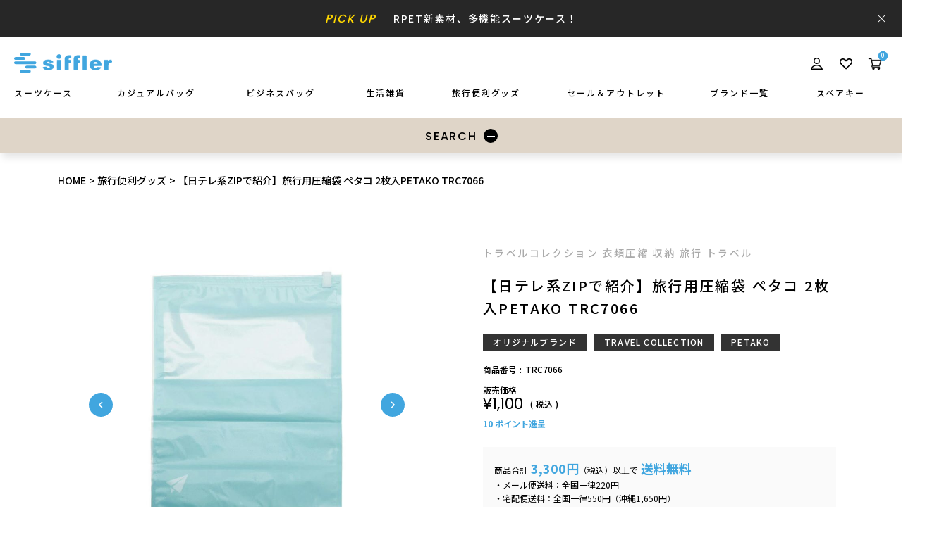

--- FILE ---
content_type: text/html;charset=UTF-8
request_url: https://www.siffler-store.com/c/travel-accessories/packing-organization/TRC7066
body_size: 19587
content:
<!DOCTYPE html>
<html lang="ja"><head>
  <meta charset="UTF-8">
  
  <title>【日テレ系ZIPで紹介】旅行用圧縮袋 ペタコ 2枚入PETAKO TRC7066 | シフレオンラインストア</title>
  <meta name="viewport" content="width=device-width">


    <meta name="description" content="【日テレ系ZIPで紹介】旅行用圧縮袋 ペタコ 2枚入PETAKO TRC7066 旅行便利グッズ シフレオンラインストア">
    <meta name="keywords" content="【日テレ系ZIPで紹介】旅行用圧縮袋 ペタコ 2枚入PETAKO TRC7066,旅行便利グッズ,シフレオンラインストア">
  
  <link rel="stylesheet" href="https://siffler.itembox.design/system/fs_style.css?t=20251118042547">
  <link rel="stylesheet" href="https://siffler.itembox.design/generate/theme4/fs_original.css?t=20251118042547">
  
  <link rel="canonical" href="https://www.siffler-store.com/c/travel-accessories/TRC7066">
  
  
  
  
  <script>
    window._FS=window._FS||{};_FS.val={"tiktok":{"enabled":false,"pixelCode":null},"recaptcha":{"enabled":false,"siteKey":null},"clientInfo":{"memberId":"guest","fullName":"ゲスト","lastName":"","firstName":"ゲスト","nickName":"ゲスト","stageId":"","stageName":"","subscribedToNewsletter":"false","loggedIn":"false","totalPoints":"","activePoints":"","pendingPoints":"","purchasePointExpiration":"","specialPointExpiration":"","specialPoints":"","pointRate":"","companyName":"","membershipCardNo":"","wishlist":"","prefecture":""},"enhancedEC":{"ga4Dimensions":{"userScope":{"login":"{@ member.logged_in @}","stage":"{@ member.stage_order @}"}},"amazonCheckoutName":"Amazon Pay","measurementId":"G-WLYZXW8PQ4","trackingId":"UA-102589973-1","dimensions":{"dimension1":{"key":"log","value":"{@ member.logged_in @}"},"dimension2":{"key":"mem","value":"{@ member.stage_order @}"}}},"shopKey":"siffler","device":"PC","productType":"1","cart":{"stayOnPage":false}};
  </script>
  
  <script src="/shop/js/webstore-nr.js?t=20251118042547"></script>
  <script src="/shop/js/webstore-vg.js?t=20251118042547"></script>
  
    <script src="//r2.future-shop.jp/fs.siffler/pc/recommend.js"></script>
  
  
  
  
  
  
  
  
    <script type="text/javascript" >
      document.addEventListener('DOMContentLoaded', function() {
        _FS.CMATag('{"fs_member_id":"{@ member.id @}","fs_page_kind":"product","fs_product_url":"TRC7066"}')
      })
    </script>
  
  
  <meta name="viewport" content="width=device-width, initial-scale=1, viewport-fit=cover">
<link rel="shortcut icon" href="https://siffler.itembox.design/item/_assets/images/favicon.ico?t=20260109114746">
<link rel="apple-touch-icon" href="https://siffler.itembox.design/item/_assets/images/apple-touch-icon.png?t=20260109114746">
<link rel="icon" type="image/png" href="https://siffler.itembox.design/item/_assets/images/android-chrome-256x256.png?t=20260109114746">
<link rel="preconnect" href="https://fonts.gstatic.com">
<link href="https://fonts.googleapis.com/css2?family=Noto+Sans+JP:wght@400;500;700&family=Poppins:wght@400;500;700&display=swap" rel="stylesheet">
<link rel="stylesheet" href="https://siffler.itembox.design/item/_assets/css/styles.css?t=20260109114746">


<script async src="https://www.googletagmanager.com/gtag/js?id=G-WLYZXW8PQ4"></script>

<script><!--
_FS.setTrackingTag('%3C%21--+Google+tag+%28gtag.js%29+--%3E%0A%3Cscript+async+src%3D%22https%3A%2F%2Fwww.googletagmanager.com%2Fgtag%2Fjs%3Fid%3DG-WLYZXW8PQ4%22%3E%3C%2Fscript%3E%0A%3Cscript%3E%0A++window.dataLayer+%3D+window.dataLayer+%7C%7C+%5B%5D%3B%0A++function+gtag%28%29%7BdataLayer.push%28arguments%29%3B%7D%0A++gtag%28%27js%27%2C+new+Date%28%29%29%3B%0A%0A++gtag%28%27config%27%2C+%27G-WLYZXW8PQ4%27%29%3B%0A%3C%2Fscript%3E');
--></script>
</head>
<body class="fs-body-product fs-body-product-TRC7066" id="fs_ProductDetails">

<div class="fs-l-page">
<header class="ly_header js_header">
<style>
    .bl_header_pickUp,
    .bl_header_pickUp2 {
        -webkit-box-pack: center;
        -ms-flex-pack: center;
        -webkit-box-align: center;
        -ms-flex-align: center;
        display: -webkit-box;
        display: -ms-flexbox;
        display: flex;
        position: relative;
        align-items: center;
        justify-content: center;
        width: 100%;
        height: 52px;
        background-color: #272727;
    }

    .bl_header_pickUp .bl_header_pickUp_text,
    .bl_header_pickUp2 .bl_header_pickUp_text {
        color: #fff;
        font-size: 14px;
        letter-spacing: 0.12em;
    }

    .bl_header_pickUp .bl_header_pickUp_text_label,
    .bl_header_pickUp2 .bl_header_pickUp_text_label {
        margin-right: 20px;
        color: #FFD800;
        font-size: 16px;
        font-style: italic;
    }

    .bl_header_pickUp .bl_header_pickUp_icn,
    .bl_header_pickUp2 .bl_header_pickUp_icn {
        position: absolute;
        top: 0;
        right: 20px;
        bottom: 0;
        width: 20px;
        height: 20px;
        margin: auto;
    }

    .bl_header_pickUp .bl_header_pickUp_icn::before,
    .bl_header_pickUp .bl_header_pickUp_icn::after,
    .bl_header_pickUp2 .bl_header_pickUp_icn::before,
    .bl_header_pickUp2 .bl_header_pickUp_icn::after {
        display: block;
        position: absolute;
        top: 0px;
        right: 0px;
        bottom: 0px;
        left: 0px;
        width: 13px;
        height: 1px;
        margin: auto;
        background-color: #fff;
        content: "";
    }

    .bl_header_pickUp .bl_header_pickUp_icn::before,
    .bl_header_pickUp2 .bl_header_pickUp_icn::before {
        -webkit-transform: rotate(45deg);
        transform: rotate(45deg);
    }

    .bl_header_pickUp .bl_header_pickUp_icn::after,
    .bl_header_pickUp2 .bl_header_pickUp_icn::after {
        -webkit-transform: rotate(-45deg);
        transform: rotate(-45deg);
    }

    .bl_header_pickUp .bl_header_pickUp_icn:hover,
    .bl_header_pickUp2 .bl_header_pickUp_icn:hover {
        cursor: pointer;
    }


    .bl_header_pickUp,
    .bl_header_pickUp2 {
        z-index: 9999;
        position: relative;
    }

    @media screen and (max-width: 768px) {

        .bl_header_pickUp,
        .bl_header_pickUp2 {
            min-height: 45px;
            padding: 0px 35px 0 10px;
        }

        .bl_header_pickUp .bl_header_pickUp_text,
        .bl_header_pickUp2 .bl_header_pickUp_text {
            overflow: hidden;
            font-size: 11px;
            text-overflow: elipsis;
            white-space: nowrap;
        }

        .bl_header_pickUp .bl_header_pickUp_text_label,
        .bl_header_pickUp2 .bl_header_pickUp_text_label {
            margin-right: 10px;
            font-size: 13px;
        }

        .bl_header_pickUp .bl_header_pickUp_icn,
        .bl_header_pickUp2 .bl_header_pickUp_icn {
            right: 15px;
        }
    }

    @media screen and (max-width: 320px) {

        .bl_header_pickUp .bl_header_pickUp_text,
        .bl_header_pickUp2 .bl_header_pickUp_text {
            font-size: 10px;
        }
    }

</style>
<div class="bl_header_pickUp">
    <!-- ↓↓↓ リンク、タイトルを変更してください ↓↓↓ -->
    <a href="https://www.siffler-store.com/p/search?keyword=RPET&minprice=&maxprice=" 

class="bl_header_pickUp_text">
        <span class="bl_header_pickUp_text_label en">PICK UP</span>
        RPET新素材、多機能スーツケース！
    </a>
    <!-- ↑↑↑ リンク、タイトルを変更してください ↑↑↑ -->
    <div class="bl_header_pickUp_icn js_header_pickUp_icn"></div>
</div>

<nav class="bl_nav">
    <div class="bl_nav__inner">
        <h1 class="bl_nav_logo_wrapper">
            <a href="/" class="bl_nav_logo">
                <img src="https://siffler.itembox.design/item/_assets/images/cmn/logo_01.png?t=20260109114746" srcset="https://siffler.itembox.design/item/_assets/images/cmn/logo_01.png?t=20260109114746 1x,https://siffler.itembox.design/item/_assets/images/cmn/logo_01@2x.png?t=20260109114746 2x" alt="siffler" class="bl_nav_logo_image">
            </a>
        </h1>

        <div class="bl_nav_list_wrapper">
            <div class="bl_nav_list_wrapper_inner">
                <ul class="bl_nav_list">
                    <li class="bl_nav_item bl_nav_item__bg bl_nav_item__sp fs-clientInfo">
                        <a href="/my/top" class="bl_nav_link logout my-{@ member.logged_in @}">
                            <div class="bl_nav_link_inner">
                                <span class="bl_nav_link_ja bl_nav_link_ja__icn bl_nav_link_ja__icn__person">MY PAGE / 会員ページ</span>
                            </div>
                        </a>
                    </li>
                    <li class="bl_nav_item bl_nav_item__bg bl_nav_item__sp fs-clientInfo">
                        <a href="/p/login" class="bl_nav_link login my-{@ member.logged_in @}">
                            <div class="bl_nav_link_inner">
                                <span class="bl_nav_link_ja bl_nav_link_ja__icn bl_nav_link_ja__icn__person">LOG IN / ログイン</span>
                            </div>
                        </a>
                    </li>
                    <li class="bl_nav_item spBlock">
                        <a href="/p/cart?type=purchase" class="bl_nav_link">
                            <div class="bl_nav_link_inner">
                                <span class="bl_nav_link_ja bl_nav_link_ja__icn bl_nav_link_ja__icn__cart">CART / 買い物かご</span>
                                <span class="cartBaddie fs-client-cart-count"></span>
                            </div>
                        </a>
                    </li>
                    <li class="bl_nav_item spBlock">
                        <a href="/feature" class="bl_nav_link">
                            <div class="bl_nav_link_inner">
                                <span class="bl_nav_link_ja bl_nav_link_ja__icn bl_nav_link_ja__icn__feature">特集一覧</span>
                            </div>
                        </a>
                    </li>
                    <li class="bl_nav_item bl_nav_item__icn">
                        <div class="bl_nav_linkWrap js_mega">
                            <a href="https://www.siffler-store.com/c/luggage" class="bl_nav_link">
                                <div class="bl_nav_link_inner">
                                    <span class="bl_nav_link_ja">スーツケース</span><br>
                                    <span class="bl_nav_link_en en pcBlock">LUGGAGE</span>
                                </div>
                            </a>
                        </div>
                        <ul class="bl_mega_contentWrap">
                            <li class="bl_mega_contentWrap_inner">
                                <ul class="bl_mega_content">
                                    <li class="bl_mega_item bl_mega_item__lg">
                                        <a href="https://www.siffler-store.com/c/luggage" class="bl_mega_link">
                                            <figure class="bl_mega_imgWrap">
                                                <img src="https://siffler.itembox.design/item/_assets/images/cmn/icn_luggage.png?t=20260109114746" srcset="https://siffler.itembox.design/item/_assets/images/cmn/icn_luggage.png?t=20260109114746 1x,https://siffler.itembox.design/item/_assets/images/cmn/icn_luggage@2x.png?t=20260109114746 2x" alt="luggage">
                                            </figure>
                                            <span class="bl_mega_caption_ja">スーツケース</span>
                                            <span class="bl_mega_caption_en en">LUGGAGE</span>
                                        </a>
                                    </li>
                                    <li class="bl_mega_item">
                                        <a href="https://www.siffler-store.com/c/luggage/zipper-luggage" class="bl_mega_link">ジッパータイプ</a>
                                    </li>
                                    <li class="bl_mega_item">
                                        <a href="https://www.siffler-store.com/c/luggage/frame-luggage" class="bl_mega_link">フレームタイプ</a>
                                    </li>
                                    <li class="bl_mega_item">
                                        <a href="https://www.siffler-store.com/c/luggage/softside-luggage" class="bl_mega_link">ソフトキャリー</a>
                                    </li>
                                     <li class="bl_mega_item">
                                        <a href="https://www.siffler-store.com/c/luggage/hybrid-luggage" class="bl_mega_link">ハイブリッドタイプ</a>
                                    </li>
                                    <li class="bl_mega_item">
                                        <a href="https://www.siffler-store.com/c/luggage/trunk-luggage" class="bl_mega_link">トランクキャリー</a>
                                    </li>
                                    <li class="bl_mega_item">
                                        <a href="https://www.siffler-store.com/c/luggage/s-size-luggage" class="bl_mega_link">1~3泊向け（〜45L）</a>
                                    </li>
                                    <li class="bl_mega_item">
                                        <a href="https://www.siffler-store.com/c/luggage/m-size-luggage" class="bl_mega_link">3~5泊向け（46L〜70L）</a>
                                    </li>
                                    <li class="bl_mega_item">
                                        <a href="https://www.siffler-store.com/c/luggage/l-size-luggage" class="bl_mega_link">5~7泊向け（71L〜100L）</a>
                                    </li>
                                    <li class="bl_mega_item">
                                        <a href="https://www.siffler-store.com/c/luggage/xl-size-luggage" class="bl_mega_link">7泊~長期向け（101L~）</a>
                                    </li>

                                </ul>
                            </li>
                        </ul>


                    </li>
                    <li class="bl_nav_item bl_nav_item__icn">
                        <div class="bl_nav_linkWrap js_mega">
                            <a href="https://www.siffler-store.com/c/bags" class="bl_nav_link">
                                <div class="bl_nav_link_inner">
                                    <span class="bl_nav_link_ja">カジュアルバッグ</span><br>
                                    <span class="bl_nav_link_en en pcBlock">BAGS</span>

                                </div>
                            </a>
                        </div>

                        <ul class="bl_mega_contentWrap">
                            <li class="bl_mega_contentWrap_inner">
                                <ul class="bl_mega_content">
                                    <li class="bl_mega_item bl_mega_item__lg">
                                        <a href="https://www.siffler-store.com/c/bags" class="bl_mega_link">
                                            <figure class="bl_mega_imgWrap">
                                                <img src="https://siffler.itembox.design/item/_assets/images/cmn/icn_bags.png?t=20260109114746" srcset="https://siffler.itembox.design/item/_assets/images/cmn/icn_bags.png?t=20260109114746 1x,https://siffler.itembox.design/item/_assets/images/cmn/icn_bags@2x.png?t=20260109114746 2x" alt="luggage">
                                            </figure>

                                            <span class="bl_mega_caption_ja">カジュアルバッグ</span>
                                            <span class="bl_mega_caption_en en">BAGS</span>
                                        </a>
                                    </li>
                                    <li class="bl_mega_item">
                                        <a href="https://www.siffler-store.com/c/bags/tote-bags" class="bl_mega_link">トートバッグ</a>
                                    </li>
                                    <li class="bl_mega_item">
                                        <a href="https://www.siffler-store.com/c/bags/mini-tote-bags" class="bl_mega_link">ミニトート</a>
                                    </li>
                                    <li class="bl_mega_item">
                                        <a href="https://www.siffler-store.com/c/bags/boston-bags" class="bl_mega_link">ボストンバッグ</a>
                                    </li>
                                    <li class="bl_mega_item">
                                        <a href="https://www.siffler-store.com/c/bags/backpacks" class="bl_mega_link">リュックサック</a>
                                    </li>
                                    <li class="bl_mega_item">
                                        <a href="https://www.siffler-store.com/c/bags/sling-bags" class="bl_mega_link">ボディバッグ・ウエストバッグ</a>
                                    </li>
                                    <li class="bl_mega_item">
                                        <a href="https://www.siffler-store.com/c/bags/shoulder-bags" class="bl_mega_link">ショルダーバッグ</a>
                                    </li>
                                    <li class="bl_mega_item">
                                        <a href="https://www.siffler-store.com/c/bags/bag-in-bag" class="bl_mega_link">バッグインバッグ</a>
                                    </li>
                                </ul>
                            </li>
                        </ul>
                    </li>

                    <li class="bl_nav_item bl_nav_item__icn">
                        <div class="bl_nav_linkWrap js_mega">
                            <a href="https://www.siffler-store.com/c/business-bags" class="bl_nav_link">
                                <div class="bl_nav_link_inner">
                                    <span class="bl_nav_link_ja">ビジネスバッグ</span><br>
                                    <span class="bl_nav_link_en en pcBlock">BUSINESS BAGS</span>
                                </div>
                            </a>
                        </div>
                        <ul class="bl_mega_contentWrap">
                            <li class="bl_mega_contentWrap_inner">
                                <ul class="bl_mega_content">
                                    <li class="bl_mega_item bl_mega_item__lg">
                                        <a href="https://www.siffler-store.com/c/business-bags" class="bl_mega_link">
                                            <figure class="bl_mega_imgWrap">
                                                <img src="https://siffler.itembox.design/item/_assets/images/cmn/icn_business.png?t=20260109114746" srcset="https://siffler.itembox.design/item/_assets/images/cmn/icn_business.png?t=20260109114746 1x,https://siffler.itembox.design/item/_assets/images/cmn/icn_business@2x.png?t=20260109114746 2x" alt="luggage">
                                            </figure>

                                            <span class="bl_mega_caption_ja">ビジネスバッグ</span>
                                            <span class="bl_mega_caption_en en">BUSINESS BAGS</span>
                                        </a>
                                    </li>
                                    <li class="bl_mega_item">
                                        <a href="https://www.siffler-store.com/c/business-bags/briefcase" class="bl_mega_link">ブリーフケース</a>
                                    </li>
                                    <li class="bl_mega_item">
                                        <a href="https://www.siffler-store.com/c/business-bags/business-backpacks" class="bl_mega_link">ビジネスリュック・3WAY</a>
                                    </li>
                                    <li class="bl_mega_item">
                                        <a href="https://www.siffler-store.com/c/business-bags/business-tote" class="bl_mega_link">ビジネストート</a>
                                    </li>
                                    <li class="bl_mega_item">
                                        <a href="https://www.siffler-store.com/c/business-bags/business-accessories" class="bl_mega_link">ビジネスアクセサリー</a>
                                    </li>

                                </ul>
                            </li>
                        </ul>


                    </li>
                    <li class="bl_nav_item bl_nav_item__icn">
                        <div class="bl_nav_linkWrap js_mega">
                            <a href="https://www.siffler-store.com/c/zakka" class="bl_nav_link">
                                <div class="bl_nav_link_inner">
                                    <span class="bl_nav_link_ja">生活雑貨</span><br>
                                    <span class="bl_nav_link_en en pcBlock">ZAKKA</span>

                                </div>
                            </a>
                        </div>

                        <ul class="bl_mega_contentWrap">
                            <li class="bl_mega_contentWrap_inner">
                                <ul class="bl_mega_content">
                                    <li class="bl_mega_item bl_mega_item__lg">
                                        <a href="https://www.siffler-store.com/c/zakka" class="bl_mega_link">
                                            <figure class="bl_mega_imgWrap">
                                                <img src="https://siffler.itembox.design/item/_assets/images/cmn/icn_zakka.png?t=20260109114746" srcset="https://siffler.itembox.design/item/_assets/images/cmn/icn_zakka.png?t=20260109114746 1x,https://siffler.itembox.design/item/_assets/images/cmn/icn_zakka@2x.png?t=20260109114746 2x" alt="ZAKKA">
                                            </figure>

                                            <span class="bl_mega_caption_ja">雑貨</span>
                                            <span class="bl_mega_caption_en en">ZAKKA</span>
                                        </a>
                                    </li>
                                    <li class="bl_mega_item">
                                        <a href="https://www.siffler-store.com/c/zakka/luggage-cart" class="bl_mega_link">キャリーカート</a>
                                    </li>
                                    <li class="bl_mega_item">
                                        <a href="https://www.siffler-store.com/c/zakka/bungee-cord" class="bl_mega_link">キャリーバンド</a>
                                    </li>
                                    <li class="bl_mega_item">
                                        <a href="https://www.siffler-store.com/c/zakka/shopping-cart" class="bl_mega_link">ショッピングカート</a>
                                    </li>
                                    <li class="bl_mega_item">
                                        <a href="https://www.siffler-store.com/c/zakka/eco-bags" class="bl_mega_link">エコバッグ</a>
                                    </li>
                                    <li class="bl_mega_item">
                                        <a href="https://www.siffler-store.com/c/zakka/hot-cold-bag" class="bl_mega_link">保冷ランチバッグ</a>
                                    </li>
                                    <li class="bl_mega_item">
                                        <a href="https://www.siffler-store.com/c/zakka/outdoor-goods" class="bl_mega_link">アウトドアグッズ</a>
                                    </li>
                                    <li class="bl_mega_item">
                                        <a href="https://www.siffler-store.com/c/zakka/face-masks" class="bl_mega_link">マスク</a>
                                    </li>
                               
                                </ul>
                            </li>
                        </ul>
                    </li>
                    <li class="bl_nav_item bl_nav_item__icn">
                        <div class="bl_nav_linkWrap js_mega">
                            <a href="https://www.siffler-store.com/c/travel-accessories" class="bl_nav_link">
                                <div class="bl_nav_link_inner">
                                    <span class="bl_nav_link_ja">旅行便利グッズ</span><br>
                                    <span class="bl_nav_link_en en pcBlock">ACCESSORIES</span>
                                </div>
                            </a>
                        </div>
                        <ul class="bl_mega_contentWrap">
                            <li class="bl_mega_contentWrap_inner">
                                <ul class="bl_mega_content">
                                    <li class="bl_mega_item bl_mega_item__lg">
                                        <a href="https://www.siffler-store.com/c/travel-accessories" class="bl_mega_link">
                                            <figure class="bl_mega_imgWrap">
                                                <img src="https://siffler.itembox.design/item/_assets/images/cmn/icn_travel.png?t=20260109114746" srcset="https://siffler.itembox.design/item/_assets/images/cmn/icn_travel.png?t=20260109114746 1x,https://siffler.itembox.design/item/_assets/images/cmn/icn_travel@2x.png?t=20260109114746 2x" alt="luggage">
                                            </figure>

                                            <span class="bl_mega_caption_ja">旅行便利グッズ</span>
                                            <span class="bl_mega_caption_en en">TRAVEL ACCESSORIES</span>
                                        </a>
                                    </li>
                                    <li class="bl_mega_item">
                                        <a href="https://www.siffler-store.com/c/travel-accessories/luggage-strap" class="bl_mega_link">スーツケースベルト</a>
                                    </li>
                                    <li class="bl_mega_item">
                                        <a href="https://www.siffler-store.com/c/travel-accessories/luggage-lock" class="bl_mega_link">TSA南京錠・ダイヤルロック</a>
                                    </li>
                                    <li class="bl_mega_item">
                                        <a href="https://www.siffler-store.com/c/travel-accessories/packing-organization" class="bl_mega_link">ポーチ・収納グッズ</a>
                                    </li>
                                    <li class="bl_mega_item">
                                        <a href="https://www.siffler-store.com/c/travel-accessories/travel-comfort" class="bl_mega_link">ネックピロー・機内グッズ</a>
                                    </li>
                                    <li class="bl_mega_item">
                                        <a href="https://www.siffler-store.com/c/travel-accessories/wallets-passport-covers" class="bl_mega_link">パスポートケース・<br>セキュリティグッズ</a>
                                    </li>
                                 
                                    <li class="bl_mega_item">
                                        <a href="https://www.siffler-store.com/c/travel-accessories/luggage-tag" class="bl_mega_link">ラゲッジタグ</a>
                                    </li>
                                    <li class="bl_mega_item">
                                        <a href="https://www.siffler-store.com/c/travel-accessories/luggage-cover" class="bl_mega_link">スーツケースカバー</a>
                                    </li>
                                    <li class="bl_mega_item">
                                        <a href="https://www.siffler-store.com/c/travel-accessories/luggage-scales" class="bl_mega_link">ラゲッジスケール</a>
                                    </li>
                                   <li class="bl_mega_item">
                                        <a href="https://www.siffler-store.com/c/travel-accessories/compression-t-shirt" class="bl_mega_link">圧縮Tシャツ</a>
                                    </li>
                                </ul>
                            </li>
                        </ul>

                    </li>
                    <li class="bl_nav_item bl_nav_item__icn">
                        <div class="bl_nav_linkWrap js_mega">
                            <a href="https://www.siffler-store.com/c/sale-outlet" class="bl_nav_link">
                                <div class="bl_nav_link_inner">
                                    <span class="bl_nav_link_ja">セール＆アウトレット</span>
                                    <span class="bl_nav_link_en en pcBlock">SALE&amp;OUTLET</span>
                                </div>
                            </a>
                        </div>
                        <ul class="bl_mega_contentWrap">
                            <li class="bl_mega_contentWrap_inner">
                                <ul class="bl_mega_content">
                                    <li class="bl_mega_item bl_mega_item__lg">
                                        <a href="https://www.siffler-store.com/c/sale-outlet" class="bl_mega_link">
                                            <figure class="bl_mega_imgWrap">
                                                <img src="https://siffler.itembox.design/item/_assets/images/cmn/icn_coupon.png?t=20260109114746" srcset="https://siffler.itembox.design/item/_assets/images/cmn/icn_coupon.png?t=20260109114746 1x,https://siffler.itembox.design/item/_assets/images/cmn/icn_coupon@2x.png?t=20260109114746 2x" alt="luggage">
                                            </figure>

                                            <span class="bl_mega_caption_ja">セール&amp;アウトレット</span>
                                            <span class="bl_mega_caption_en en">SALE &amp; OUTLET</span>
                                        </a>
                                    </li>
                                    <li class="bl_mega_item">
                                        <a href="https://www.siffler-store.com/c/sale-outlet/special-prices" class="bl_mega_link">SPECIAL PRICE</a>
                                    </li>
                                    <li class="bl_mega_item">
                                        <a href="https://www.siffler-store.com/c/sale-outlet/outlet" class="bl_mega_link">OUTLET</a>
                                    </li>
                                </ul>
                            </li>
                        </ul>
                    </li>
                    <li class="bl_nav_item bl_nav_item__icn">
                        <div class="bl_nav_linkWrap">
                            <a href="https://www.siffler-store.com/c/brand" class="bl_nav_link">
                                <div class="bl_nav_link_inner">
                                    <span class="bl_nav_link_ja">ブランド一覧</span><br>
                                    <span class="bl_nav_link_en en pcBlock">BRAND</span>
                                </div>
                            </a>
                        </div>
                    </li>
					<li class="bl_nav_item bl_nav_item__icn">
                        <div class="bl_nav_linkWrap">
                            <a href="https://www.siffler-store.com/c/travel-accessories/luggage-lock/hard-key" class="bl_nav_link">
                                <div class="bl_nav_link_inner">
                                    <span class="bl_nav_link_ja">スペアキー</span><br>
                                    <span class="bl_nav_link_en en pcBlock">SPARE KEY</span>
                                </div>
                            </a>
                        </div>
                    </li>
                    <li class="bl_nav_item bl_nav_item__sns spBlock">
                        <ul class="bl_header_sns_list">
                            <li class="bl_header_sns_item">
                                <a href="https://twitter.com/hapi_tas" class="bl_header_sns_link" target="_blank">
                                    <img src="https://siffler.itembox.design/item/_assets/images/cmn/icn_twitter__blue.png?t=20260109114746" srcset="https://siffler.itembox.design/item/_assets/images/cmn/icn_twitter__blue.png?t=20260109114746 1x,https://siffler.itembox.design/item/_assets/images/cmn/icn_twitter__blue@2x.png?t=20260109114746 2x" alt="twitter">
                                </a>
                            </li>
                            <li class="bl_header_sns_item">
                                <a href="https://www.facebook.com/siffler.hapitas/" class="bl_header_sns_link" target="_blank">
                                    <img src="https://siffler.itembox.design/item/_assets/images/cmn/icn_facebook__blue.png?t=20260109114746" srcset="https://siffler.itembox.design/item/_assets/images/cmn/icn_facebook__blue.png?t=20260109114746 1x,https://siffler.itembox.design/item/_assets/images/cmn/icn_facebook__blue@2x.png?t=20260109114746 2x" alt="facebook">
                                </a>
                            </li>
                            <li class="bl_header_sns_item">
                                <a href="https://www.instagram.com/siffler.hapitas/" class="bl_header_sns_link" target="_blank">
                                    <img src="https://siffler.itembox.design/item/_assets/images/cmn/icn_instagram__blue.png?t=20260109114746" srcset="https://siffler.itembox.design/item/_assets/images/cmn/icn_instagram__blue.png?t=20260109114746 1x,https://siffler.itembox.design/item/_assets/images/cmn/icn_instagram__blue@2x.png?t=20260109114746 2x" alt="instagram">
                                </a>
                            </li>
                            <li class="bl_header_sns_item">
                                <a href="https://www.youtube.com/channel/UC5lFybk49zYyahmsOuVUDqg" class="bl_header_sns_link" target="_blank">
                                    <img src="https://siffler.itembox.design/item/_assets/images/cmn/icn_youtube__blue.png?t=20260109114746" srcset="https://siffler.itembox.design/item/_assets/images/cmn/icn_youtube__blue.png?t=20260109114746 1x,https://siffler.itembox.design/item/_assets/images/cmn/icn_youtube__blue@2x.png?t=20260109114746 2x" alt="youtube">
                                </a>
                            </li>
                        </ul>
                    </li>
                </ul>
            </div>
        </div>

        <div class="bl_headerLink">
            <ul class="bl_headerLink_list">
                <li class="bl_headerLink_item bl_headerLink_item__person">
                    <a href="/my/top" class="bl_headerLink_link">
                        <img src="https://siffler.itembox.design/item/_assets/images/cmn/icn_person.png?t=20260109114746" srcset="https://siffler.itembox.design/item/_assets/images/cmn/icn_person.png?t=20260109114746 1x,https://siffler.itembox.design/item/_assets/images/cmn/icn_person@2x.png?t=20260109114746 2x" alt="マイページ" class="pcBlock">
                        <img src="https://siffler.itembox.design/item/_assets/images/cmn/icn_person_sp.png?t=20260109114746" srcset="https://siffler.itembox.design/item/_assets/images/cmn/icn_person_sp.png?t=20260109114746 1x,https://siffler.itembox.design/item/_assets/images/cmn/icn_person_sp@2x.png?t=20260109114746 2x" alt="マイページ" class="spBlock">
                    </a>
                </li>
                <li class="bl_headerLink_item bl_headerLink_item__heart">
                    <a href="/my/wishlist" class="bl_headerLink_link">
                        <img src="https://siffler.itembox.design/item/_assets/images/cmn/icn_heart.png?t=20260109114746" srcset="https://siffler.itembox.design/item/_assets/images/cmn/icn_heart.png?t=20260109114746 1x,https://siffler.itembox.design/item/_assets/images/cmn/icn_heart@2x.png?t=20260109114746 2x" alt="お気に入り" class="pcBlock">
                        <img src="https://siffler.itembox.design/item/_assets/images/cmn/icn_heart_sp.png?t=20260109114746" srcset="https://siffler.itembox.design/item/_assets/images/cmn/icn_heart_sp.png?t=20260109114746 1x,https://siffler.itembox.design/item/_assets/images/cmn/icn_heart_sp@2x.png?t=20260109114746 2x" alt="お気に入り" class="spBlock">
                    </a>
                </li>
                <li class="bl_headerLink_item bl_headerLink_item__cart">
                    <a href="/p/cart?type=purchase" class="bl_headerLink_link">
                        <img src="https://siffler.itembox.design/item/_assets/images/cmn/icn_cart.png?t=20260109114746" srcset="https://siffler.itembox.design/item/_assets/images/cmn/icn_cart.png?t=20260109114746 1x,https://siffler.itembox.design/item/_assets/images/cmn/icn_cart@2x.png?t=20260109114746 2x" alt="カート" class="pcBlock">
                        <img src="https://siffler.itembox.design/item/_assets/images/cmn/icn_cart_sp.png?t=20260109114746" srcset="https://siffler.itembox.design/item/_assets/images/cmn/icn_cart_sp.png?t=20260109114746 1x,https://siffler.itembox.design/item/_assets/images/cmn/icn_cart_sp@2x.png?t=20260109114746 2x" alt="カート" class="spBlock">
                        <span class="cartBaddie fs-client-cart-count"></span>
                    </a>
                </li>
                <!--
                <li class="bl_headerLink_item bl_headerLink_item__search pcBlock">
                    <a href="/f/search?clear=true" class="bl_headerLink_link">
                        <img src="https://siffler.itembox.design/item/_assets/images/cmn/icn_search.png?t=20260109114746" srcset="https://siffler.itembox.design/item/_assets/images/cmn/icn_search.png?t=20260109114746 1x,https://siffler.itembox.design/item/_assets/images/cmn/icn_search@2x.png?t=20260109114746 2x" alt="検索" class="pcBlock">
                        <img src="https://siffler.itembox.design/item/_assets/images/cmn/icn_search_sp.png?t=20260109114746" srcset="https://siffler.itembox.design/item/_assets/images/cmn/icn_search_sp.png?t=20260109114746 1x,https://siffler.itembox.design/item/_assets/images/cmn/icn_search_sp@2x.png?t=20260109114746 2x" alt="検索" class="spBlock">
                    </a>
                </li>
-->
            </ul>
        </div>

        <div class="bl_btn_wrapper spBlock">
            <a href="" class="bl_nav_btnHamburger js_nav_btnHamburger">
                <span class="top"></span>
                <span class="middle"></span>
                <span class="bottom"></span>
            </a>
        </div>

    </div>
</nav>

</header>
 <span class="megabg"></span>
<div class="bl_header_search">
                <div class="bl_accordion">
                    <h4 class="bl_accordion_title js_accordion_title en"><span class="bl_accordion_title_icn"></span>SEARCH</h4>
                    <div class="bl_accordion_content js_accordion_content">
                        <form action="/p/search" class="form01">
  <table class="hatch_tab">
      <tr class="box_keyWord">
          <th>キーワード</th>
          <td><input type="text" name="keyword" value="" placeholder="キーワードを入力してください"></td>
      </tr>
      <tr class="box_price">
          <th>価格</th>
          <td>
              <div class="sty_selectWrap">
                  <span class="sty_select">
                      <select name="minprice">
                          <option value="" hidden>価格を選択してください</option>
                          <option value="1000" name="minprice">1,000</option>
                          <option value="2000" name="minprice">2,000</option>
                          <option value="3000" name="minprice">3,000</option>
                          <option value="4000" name="minprice">4,000</option>
                          <option value="5000" name="minprice">5,000</option>
                          <option value="10000" name="minprice">10,000</option>
                          <option value="20000" name="minprice">20,000</option>
                          <option value="30000" name="minprice">30,000</option>
                          <option value="" selected="">設定しない</option>
                      </select>
                  </span>
                  <span class="sty_select_line">〜</span>
                  <span class="sty_select">
                      <select name="maxprice">
                          <option value="" hidden>価格を選択してください</option>
                          <option value="1000" name="maxprice">1,000</option>
                          <option value="2000" name="maxprice">2,000</option>
                          <option value="3000" name="maxprice">3,000</option>
                          <option value="4000" name="maxprice">4,000</option>
                          <option value="5000" name="maxprice">5,000</option>
                          <option value="10000" name="maxprice">10,000</option>
                          <option value="20000" name="maxprice">20,000</option>
                          <option value="30000" name="maxprice">30,000</option>
                          <option value="50000" name="maxprice">50,000</option>
                          <option value="100000" name="maxprice">100,000</option>
                          <option value="" selected="">設定しない</option>
                      </select>
                  </span>
              </div>
          </td>
      </tr>
      <tr class="box_category">
          <th>カテゴリー</th>
          <td>
              <span class="sty_checkbox">
                  <label><input type="checkbox" name="tag" value="旅行">
                      <span class="checkbox-label">旅行</span>
                  </label>
                  <label><input type="checkbox" name="tag" value="ビジネス">
                      <span class="checkbox-label">ビジネス</span>
                  </label>
                  <label><input type="checkbox" name="tag" value="ライフスタイル">
                      <span class="checkbox-label">ライフスタイル</span>
                  </label>
                  <label><input type="checkbox" name="tag" value="アウトドア・レジャー">
                      <span class="checkbox-label">アウトドア・レジャー</span>
                  </label>
              </span>
          </td>
      </tr>
      <tr class="box_itemCategory">
          <th>アイテムカテゴリー</th>
          <td>
              <span class="sty_checkbox">
                  <label><input type="checkbox" name="tag" value="エコバッグ">
                      <span class="checkbox-label">エコバッグ</span>
                  </label>
                  <label><input type="checkbox" name="tag" value="レジカゴ用バッグ">
                      <span class="checkbox-label">レジカゴ用バッグ</span>
                  </label>
                  <label><input type="checkbox" name="tag" value="帆布バッグ">
                      <span class="checkbox-label">帆布バッグ</span>
                  </label>
                  <label><input type="checkbox" name="tag" value="ミニトート">
                      <span class="checkbox-label">ミニトート</span>
                  </label>
                  <label><input type="checkbox" name="tag" value="バッグインバッグ">
                      <span class="checkbox-label">バッグインバッグ</span>
                  </label>
                  <label><input type="checkbox" name="tag" value="トートバッグ">
                      <span class="checkbox-label">トートバッグ</span>
                  </label>
                  <label><input type="checkbox" name="tag" value="ボストンバッグ">
                      <span class="checkbox-label">ボストンバッグ</span>
                  </label>
                  <label><input type="checkbox" name="tag" value="リュックサック">
                      <span class="checkbox-label">リュックサック</span>
                  </label>
                  <label><input type="checkbox" name="tag" value="ショッピングカート">
                      <span class="checkbox-label">ショッピングカート</span>
                  </label>

                  <label><input type="checkbox" name="tag" value="キャリーカート">
                      <span class="checkbox-label">キャリーカート</span>
                  </label>
                  <label><input type="checkbox" name="tag" value="スーツケース（ジッパータイプ）">
                      <span class="checkbox-label">スーツケース（ジッパータイプ）</span>
                  </label>
                  <label><input type="checkbox" name="tag" value="スーツケース（フレームタイプ）">
                      <span class="checkbox-label">スーツケース（フレームタイプ）</span>
                  </label>
                  <label><input type="checkbox" name="tag" value="ソフトキャリー">
                      <span class="checkbox-label">ソフトキャリー</span>
                  </label>
                  <label><input type="checkbox" name="tag" value="トランクキャリー">
                      <span class="checkbox-label">トランクキャリー</span>
                  </label>
                  <label><input type="checkbox" name="tag" value="圧縮袋">
                      <span class="checkbox-label">圧縮袋</span>
                  </label>
                  <label><input type="checkbox" name="tag" value="オーガナイザー">
                      <span class="checkbox-label">オーガナイザー</span>
                  </label>
                  <label><input type="checkbox" name="tag" value="ネックピロー">
                      <span class="checkbox-label">ネックピロー</span>
                  </label>
                  <label><input type="checkbox" name="tag" value="ネームタグ">
                      <span class="checkbox-label">ネームタグ</span>
                  </label>
                  <label><input type="checkbox" name="tag" value="ブリーフケース">
                      <span class="checkbox-label">ブリーフケース</span>
                  </label>
                  <label><input type="checkbox" name="tag" value="ビジネスリュック・3Way">
                      <span class="checkbox-label">ビジネスリュック・3Way</span>
                  </label>
                  <label><input type="checkbox" name="tag" value="ミッフィー">
                      <span class="checkbox-label">ミッフィー</span>
                  </label>
                  <label><input type="checkbox" name="tag" value="スヌーピー">
                      <span class="checkbox-label">スヌーピー</span>
                  </label>
                  <label><input type="checkbox" name="tag" value="Disney">
                      <span class="checkbox-label">Disney</span>
                  </label>
                  <label><input type="checkbox" name="tag" value="キャラクター">
                      <span class="checkbox-label">キャラクター</span>
                  </label>
                  <label><input type="checkbox" name="tag" value="ハピタス">
                      <span class="checkbox-label">ハピタス</span>
                  </label>
                  <label><input type="checkbox" name="tag" value="ゼログラ">
                      <span class="checkbox-label">ゼログラ</span>
                  </label>
                  <label><input type="checkbox" name="tag" value="ルナルクス">
                      <span class="checkbox-label">ルナルクス</span>
                  </label>
                  <label><input type="checkbox" name="tag" value="グリーンワークス">
                      <span class="checkbox-label">グリーンワークス</span>
                  </label>
                  <label><input type="checkbox" name="tag" value="OUTLET">
                      <span class="checkbox-label">アウトレット</span>
                  </label>
                  <label><input type="checkbox" name="tag" value="SALE">
                      <span class="checkbox-label">セール</span>
                  </label>
              </span>
          </td>
      </tr>
      <tr class="box_function">
          <th>機能から探す</th>
          <td>
              <span class="sty_checkbox">
                  <label><input type="checkbox" name="tag" value="グリップマスター">
                      <span class="checkbox-label">グリップマスター</span>
                  </label>
                  <label><input type="checkbox" name="tag" value="抗菌">
                      <span class="checkbox-label">抗菌</span>
                  </label>
                  <label><input type="checkbox" name="tag" value="洗濯可能">
                      <span class="checkbox-label">洗濯可能</span>
                  </label>
                  <label><input type="checkbox" name="tag" value="撥水">
                      <span class="checkbox-label">撥水</span>
                  </label>
                  <label><input type="checkbox" name="tag" value="シフレロック(キー＆ダイヤルロック)">
                      <span class="checkbox-label">シフレロック(キー＆ダイヤルロック)</span>
                  </label>
                  <label><input type="checkbox" name="tag" value="超軽量">
                      <span class="checkbox-label">超軽量</span>
                  </label>
                  <label><input type="checkbox" name="tag" value="YKKファスナー">
                      <span class="checkbox-label">YKKファスナー</span>
                  </label>
                  <label><input type="checkbox" name="tag" value="HINOMOTO">
                      <span class="checkbox-label">HINOMOTO</span>
                  </label>
                  <label><input type="checkbox" name="tag" value="サスペンション付き">
                      <span class="checkbox-label">サスペンション付き</span>
                  </label>
                  <label><input type="checkbox" name="tag" value="ストッパー付き">
                      <span class="checkbox-label">ストッパー付き</span>
                  </label>
                  <label><input type="checkbox" name="tag" value="ダブルキャスター">
                      <span class="checkbox-label">ダブルキャスター</span>
                  </label>
                  <label><input type="checkbox" name="tag" value="静音タイプ">
                      <span class="checkbox-label">静音タイプ</span>
                  </label>
                  <label><input type="checkbox" name="tag" value="コインロッカーサイズ">
                      <span class="checkbox-label">コインロッカーサイズ</span>
                  </label>
                  <label><input type="checkbox" name="tag" value="LCC対応サイズ">
                      <span class="checkbox-label">LCC対応サイズ</span>
                  </label>
                  <label><input type="checkbox" name="tag" value="機内持ち込み可（100席以上）">
                      <span class="checkbox-label">機内持ち込み可（100席以上）</span>
                  </label>
                  <label><input type="checkbox" name="tag" value="機内持ち込み可（100席未満）">
                      <span class="checkbox-label">機内持ち込み可（100席未満）</span>
                  </label>
                  <label><input type="checkbox" name="tag" value="台座スライドフック">
                      <span class="checkbox-label">台座スライドフック</span>
                  </label>
                  <label><input type="checkbox" name="tag" value="無料受託手荷物サイズ">
                      <span class="checkbox-label">無料受託手荷物サイズ</span>
                  </label>
                  <label><input type="checkbox" name="tag" value="上パカ・前パカ・横パカ">
                      <span class="checkbox-label">上パカ・前パカ・横パカ</span>
                  </label>
                  <label><input type="checkbox" name="tag" value="PC100%">
                      <span class="checkbox-label">PC100%</span>
                  </label>
              </span>
          </td>
      </tr>
  </table>
  <div class="btn_formWrap">
      <button class="btn_form" type="reset">
          クリアする
      </button>
      <button id="btnsubmit" class="btn_form btn_form__search" type="submit">
          <span class="btn_form_icn">検索する</span>
      </button>
  </div>
</form>
                    </div>
                </div>
            </div>


<div id="contentWrapper">
<!-- **パンくずリストパーツ （システムパーツ） ↓↓ -->
<nav class="fs-c-breadcrumb">
<ol class="fs-c-breadcrumb__list">
<li class="fs-c-breadcrumb__listItem">
<a href="/">HOME</a>
</li>
<li class="fs-c-breadcrumb__listItem">
<a href="/c/travel-accessories">旅行便利グッズ</a>
</li>
<li class="fs-c-breadcrumb__listItem">
【日テレ系ZIPで紹介】旅行用圧縮袋 ペタコ 2枚入PETAKO TRC7066
</li>
</ol>
</nav>
<!-- **パンくずリストパーツ （システムパーツ） ↑↑ -->
<main class="fs-l-main"><div id="fs-page-error-container" class="fs-c-panelContainer">
  
  
</div>
<div class="ly_cont"><div class="ly_cont_inner itemContents"><!-- **商品詳細エリア（システムパーツグループ）↓↓ -->
<form id="fs_form">
<input type="hidden" name="productId" value="2086">

<div class="fs-l-productLayout fs-system-product" data-product-id="2086" data-vertical-variation-no="" data-horizontal-variation-no="">

<div class="columnWrap"><div class="columnRow"><div class="columnBlock">
<!-- **商品画像パーツ・フリック（システムパーツ ）↓↓ -->
<div class="fs-c-productCarouselMainImage">
  <div class="fs-c-productCarouselMainImage__carousel fs-c-slick" id="fs_productCarouselMainImage">
    
      
        <figure class="fs-c-productCarouselMainImage__image" aria-hidden="true" tabindex="-1" data-sub-image-url="https://siffler.itembox.design/product/020/000000002086/000000002086-07-xs.jpg?t&#x3D;20260120134332" data-enlarged-image-url="https://siffler.itembox.design/product/020/000000002086/000000002086-07-xl.jpg?t&#x3D;20260120134332">
          <img src="https://siffler.itembox.design/product/020/000000002086/000000002086-07-l.jpg?t&#x3D;20260120134332" alt=""
          
            data-vertical-variation-no="2"
            data-variation-thumbnail="true"
            data-representative-variation="true"
          
          >
          
            <figcaption class="fs-c-productCarouselMainImage__image__caption">PT5.ロゴミントブルー</figcaption>
          
        </figure>
      
     
      
        <figure class="fs-c-productCarouselMainImage__image" aria-hidden="true" tabindex="-1" data-sub-image-url="https://siffler.itembox.design/product/020/000000002086/000000002086-03-xs.jpg?t&#x3D;20260120134332" data-enlarged-image-url="https://siffler.itembox.design/product/020/000000002086/000000002086-03-xl.jpg?t&#x3D;20260120134332">
          <img src="https://siffler.itembox.design/product/020/000000002086/000000002086-03-l.jpg?t&#x3D;20260120134332" alt=""
          
            data-vertical-variation-no=""
            data-variation-thumbnail="false"
            data-representative-variation="false"
          
          >
          
        </figure>
      
     
      
        <figure class="fs-c-productCarouselMainImage__image" aria-hidden="true" tabindex="-1" data-sub-image-url="https://siffler.itembox.design/product/020/000000002086/000000002086-04-xs.jpg?t&#x3D;20260120134332" data-enlarged-image-url="https://siffler.itembox.design/product/020/000000002086/000000002086-04-xl.jpg?t&#x3D;20260120134332">
          <img src="https://siffler.itembox.design/product/020/000000002086/000000002086-04-l.jpg?t&#x3D;20260120134332" alt=""
          
            data-vertical-variation-no=""
            data-variation-thumbnail="false"
            data-representative-variation="false"
          
          >
          
        </figure>
      
     
      
        <figure class="fs-c-productCarouselMainImage__image" aria-hidden="true" tabindex="-1" data-sub-image-url="https://siffler.itembox.design/product/020/000000002086/000000002086-05-xs.jpg?t&#x3D;20260120134332" data-enlarged-image-url="https://siffler.itembox.design/product/020/000000002086/000000002086-05-xl.jpg?t&#x3D;20260120134332">
          <img src="https://siffler.itembox.design/product/020/000000002086/000000002086-05-l.jpg?t&#x3D;20260120134332" alt=""
          
            data-vertical-variation-no=""
            data-variation-thumbnail="false"
            data-representative-variation="false"
          
          >
          
        </figure>
      
     
      
        <figure class="fs-c-productCarouselMainImage__image" aria-hidden="true" tabindex="-1" data-sub-image-url="https://siffler.itembox.design/product/020/000000002086/000000002086-06-xs.jpg?t&#x3D;20260120134332" data-enlarged-image-url="https://siffler.itembox.design/product/020/000000002086/000000002086-06-xl.jpg?t&#x3D;20260120134332">
          <img src="https://siffler.itembox.design/product/020/000000002086/000000002086-06-l.jpg?t&#x3D;20260120134332" alt=""
          
            data-vertical-variation-no=""
            data-variation-thumbnail="false"
            data-representative-variation="false"
          
          >
          
        </figure>
      
     
  </div>
  <div class="fs-c-productCarouselMainImage__expandButton fs-c-buttonContainer">
    <button type="button" class="fs-c-button--viewExtendedImage fs-c-button--plain">
<span class="fs-c-button__label">画像拡大</span>
</button>
  </div>
</div>
<!-- **商品画像パーツ・フリック（システムパーツ）↑↑ -->
</div>
<div class="columnBlock"><!-- **商品名パーツ（システムパーツ）↓↓ -->
<h1 class="fs-c-productNameHeading fs-c-heading">
  
  <span class="fs-c-productNameHeading__copy">トラベルコレクション 衣類圧縮 収納 旅行 トラベル</span>
  
  <span class="fs-c-productNameHeading__name">【日テレ系ZIPで紹介】旅行用圧縮袋 ペタコ 2枚入PETAKO TRC7066</span>
</h1>
<!-- **商品名パーツ（システムパーツ）↑↑ -->

<!-- **商品マークパーツ（システムパーツ）↓↓ -->
<div class="fs-c-productMarks">
  
    <ul class="fs-c-productMark">
      <li class="fs-c-productMark__item">
        <span class="item-mark-label fs-c-productMark__mark--5 fs-c-productMark__mark">
<span class="fs-c-productMark__label">オリジナルブランド</span>
</span>

        </li>
      <li class="fs-c-productMark__item">
        <span class="item-mark-label fs-c-productMark__mark--5 fs-c-productMark__mark">
<span class="fs-c-productMark__label">TRAVEL COLLECTION</span>
</span>

        </li>
      <li class="fs-c-productMark__item">
        <span class="item-mark-label fs-c-productMark__mark--5 fs-c-productMark__mark">
<span class="fs-c-productMark__label">PETAKO</span>
</span>

        </li>
      
    </ul>
  
  
</div>
<!-- **商品マークパーツ（システムパーツ）↑↑ -->


<!-- **商品番号パーツ（システムパーツ）↓↓ -->
<div class="fs-c-productNumber">
  <span class="fs-c-productNumber__label">商品番号</span>
  <span class="fs-c-productNumber__number">TRC7066</span>
</div>
<!-- **商品番号パーツ（システムパーツ）↑↑ -->

<div class="bl_productPricesWrap">
<!-- **商品価格パーツ（システムパーツ）↓↓ -->

<div class="fs-c-productPrices fs-c-productPrices--productDetail">
<div class="fs-c-productPrice fs-c-productPrice--selling">

  
    
    <span class="fs-c-productPrice__main">
      
        <span class="fs-c-productPrice__main__label">販売価格</span>
      
      <span class="fs-c-productPrice__main__price fs-c-price">
        <span class="fs-c-price__currencyMark">&yen;</span>
        <span class="fs-c-price__value">1,100</span>
      </span>
    </span>
    <span class="fs-c-productPrice__addon">
      <span class="fs-c-productPrice__addon__label">税込</span>
    </span>
    
  

</div>

</div>

<!-- **商品価格パーツ（システムパーツ）↑↑ -->
</div>

  <!-- **ポイントパーツ（システムパーツ）↓↓ -->
  
    <div class="fs-c-productPointDisplay">
      <span class="fs-c-productPointDisplay__label"></span>
      <span class="fs-c-productPointDisplay__quantity">10</span>
      <span class="fs-c-productPointDisplay__unit">ポイント進呈 </span>
    </div>
  
  <!-- **ポイントパーツ（システムパーツ）↑↑ -->





  



<div class="freeShippingMailContainer"><div class="freeShippingLine">
  <div class="freeShippingLine_info">商品合計<span class="freeShippingLine_info__label">3,300円</span>（税込）以上で<span class="freeShippingLine_info__label">送料無料</span><br>・メール便送料：全国一律220円<br>・宅配便送料：全国一律550円（沖縄1,650円）</div>
      </div></div>
<div class="paymentContainer_item">
  <div class="paymentContainer_item__title">お支払い方法</div>
  <div class="paymentContainer_item__img">
  <img src="https://siffler.itembox.design/item/_assets/images/products/icn_payment.png" alt="お支払い方法">
       </div>
      </div>

<!-- **項目選択肢パーツ（システムパーツ）↓↓ -->
<dl class="fs-c-productSelection">
  
  
  <input type="hidden" name="productOptions[1].id" value="1">
  <dt class="fs-c-productSelection__name">
    
    <span class="fs-c-productSelection__label">こちらの商品は購入数が2点以上の場合、自動的に宅配便での配送が適用されます。
      <span class="fs-c-requiredMark">(必須)</span>
    </span>
    
  </dt>
  
  <dd class="fs-c-productSelection__selection">
    <div class="fs-c-productSelection__field fs-c-radioGroup">
      
      <span class="fs-c-radio">
        <input type="radio" id="option_1_0" class="fs-c-radio__radio" name="productOptions[1].value" value="了承しました">
        <label for="option_1_0" class="fs-c-radio__label">
          <span class="fs-c-radio__radioMark"></span>
          <span class="fs-c-radio__radioLabelText">了承しました</span>
        </label>
      </span>
      
    </div>
  </dd>
  
  
  
</dl>
<!-- **項目選択肢パーツ（システムパーツ）↑↑ -->



  


<!-- **カート・バリエーションごとにボタンパーツ（システムパーツ）↓↓ -->
<input type="hidden" name="verticalVariationNo" value="">
<input type="hidden" name="horizontalVariationNo" value="">
<input type="hidden" name="verticalVariationName" value="">
<input type="hidden" name="horizontalVariationName" value="">
<input type="hidden" name="verticalAdminNo" value="">
<input type="hidden" name="horizontalAdminNo" value="">
<input type="hidden" name="staffStartSkuCode" value="">






    
    <div class="fs-c-variationAndActions">
    
      <div class="fs-c-variationAndActions__variationLabel fs-c-variationLabel">
        <span class="fs-c-variationLabel__label">カラー</span>
        
          <span class="fs-c-variationLabel__label">品番</span>
        
      </div>
    
        <div class="fs-c-variationAndActions__variation fs-c-variationList">
        
          
            <div class="fs-c-variationList__item">
              <div class="fs-c-variationList__item__title">PT5.ロゴミントブルー</div>
              <div class="fs-c-variationList__item__body">
                
                  
                    <div class="fs-c-variationList__item__image">
                      <img src="https://siffler.itembox.design/product/020/000000002086/000000002086-07-xs.jpg?t&#x3D;20260120134332" alt=""> </div>
                  
                
                
                  <ul class="fs-c-variationList__item__cart fs-c-variationCart fs-c-variationCart--withImage">
                
                  
                    
                    <li>
                    
                      <div class="fs-c-variationCart__image">
                        
                      </div>
                    
                      <div class="fs-c-variationCart__variationName">
                        <span class="fs-c-variationCart__variationName__name">TRC7066</span>
                          
                          
                        
                          
                        
                       
                      </div>
                      <div class="fs-c-variationCart__wishlist" data-product-id="2086" data-vertical-variation-no="2" data-horizontal-variation-no="1" data-vertical-admin-no="pt5" data-horizontal-admin-no="-">
                      
                        
                            <button type="button" class="fs-c-button--addToWishList--icon fs-c-button--image">
<img class="fs-c-button__image" src="https://siffler.itembox.design/item/_assets/images/cmn/icn_wish__off.png?t&#x3D;20260109114746" alt="お気に入りに登録する">
</button>
                        
                      
                      </div>
                      
                      <div class="fs-c-variationCart__cartButton"
                       data-product-id="2086"
                       data-vertical-variation-no="2"
                       data-horizontal-variation-no="1"
                       data-vertical-variation-name="PT5.ロゴミントブルー"
                       data-horizontal-variation-name="TRC7066"
                       data-vertical-admin-no="pt5"
                       data-horizontal-admin-no="-"
                       data-staff-start-sku-code=""
                       data-variation-price=""
                       data-variation-point=""
                      >
                        <button type="button" class="fs-c-button--addToCart--variation fs-c-button--primary">
<span class="fs-c-button__label">カートに入れる</span>
</button>
                      </div>
                      
                      
                      
                      
                    </li>
                    
                  
                </ul>
              </div>
            </div>
          
        
        </div>
    </div>
    <input type="hidden" name="quantity" value="1">
    

<!-- **カート・バリエーションごとにボタンパーツ（システムパーツ）↑↑ -->






<div class="bl_tabWrap">
<!--▼tab-->
            <ul class="bl_tab">
                <li class="bl_tab_item bl_tab_item__desc is_active">商品説明</li>
                <li class="bl_tab_item bl_tab_item__detail">商品詳細</li>
            </ul>
            <!--▼tab-->

            <!--▼tabContents-->
            <div class="bl_panel">
                <div class="bl_panel_item bl_panel_item__desc is_show">
                    【2022年6月17日 日テレ系ZIPで紹介】<br>
<br>
ただ、座るだけ！約1秒で圧縮できちゃう圧縮袋！「逆止弁構造」で空気の戻りを防ぎ、表面は「エンボス加工」が施されているので中身が出し入れしやすく、収納も簡単！出張 旅行 アウトドアなど様々なシーンで活躍する便利品です。
                </div>
                <div class="bl_panel_item bl_panel_item__detail">
                    ●品番：TRC7066<br>
●数量：2枚入り<br>
●サイズ：（本体）約H45×Ｗ33cm<br>　
　　　　  （パッケージ）約H38×W11cm<br>　
                </div>
            </div>
            <!--▼tabContents-->
 </div>



<!-- **お問い合わせパーツ（システムパーツ） ↓↓ -->
<div class="fs-c-inquiryAboutProduct fs-c-buttonContainer fs-c-buttonContainer--inquiryAboutProduct" data-product-id="2086">
  <button type="button" class="fs-c-button--inquiryAboutProduct fs-c-button--plain">
<span class="fs-c-button__label">商品についてのお問い合わせ</span>
</button>
</div>
<!-- **お問い合わせパーツ（システムパーツ） ↑↑ -->
<script id="fs-productInquiries-template" type="text/x-handlebars">
<aside class="fs-c-modal fs-c-modal--inquiry" style="display: none;">
  <div class="fs-c-modal__inner">
    <div class="fs-c-modal__header">
      {{{productInquiryTitle}}}
      <span class="fs-c-modal__close" role="button" aria-label="閉じる"></span>
    </div>
    <div class="fs-c-modal__contents">
      <div class="fs-c-inquiryProduct">
        {{#if productImageSrc}}
        <div class="fs-c-inquiryProduct__productImage fs-c-productImage">
          <img src="{{productImageSrc}}" alt="{{productImageAlt}}" class="fs-c-inquiryProduct__productImage__image fs-c-productImage__image">
        </div>
        {{/if}}
        <div class="fs-c-inquiryProduct__productName fs-c-productName">
          {{#if productCatchCopy}}
          <span class="fs-c-productName__copy">{{{productCatchCopy}}}</span>
          {{/if}}
          <span class="fs-c-productName__name">{{{productName}}}</span>
        </div>
      </div>
      {{{productInquiryComment}}}
      <div class="fs-c-inputInformation">
        <form>
          <fieldset name="inquiryEdit" class="fs-c-inquiryEditField">
            <table class="fs-c-inputTable fs-c-inputTable--inModal">
              <tbody>
                <tr>
                  <th class="fs-c-inputTable__headerCell" scope="row">
                    <label for="fs_input_name" class="fs-c-inputTable__label">氏名
                      <span class="fs-c-requiredMark">(必須)</span>
                    </label>
                  </th>
                  <td class="fs-c-inputTable__dataCell">
                    <div class="fs-c-inputField">
                      <div class="fs-c-inputField__field fs-system-assistTarget">
                        <input type="text" name="name" id="fs_input_name" value="{{name}}" data-rule-required="true">
                      </div>
                    </div>
                  </td>
                </tr>
                <tr>
                  <th class="fs-c-inputTable__headerCell" scope="row">
                    <label for="fs_input_mailAddress" class="fs-c-inputTable__label">メールアドレス
                      <span class="fs-c-requiredMark">(必須)</span>
                    </label>
                  </th>
                  <td class="fs-c-inputTable__dataCell">
                    <div class="fs-c-inputField">
                      <div class="fs-c-inputField__field fs-system-assistTarget">
                        <input type="text" name="mailAddress" id="fs_input_mailAddress" value="{{email}}"
                               data-rule-mailNoCommaInDomain="true"
                               data-rule-mailValidCharacters="true"
                               data-rule-mailHasAt="true"
                               data-rule-mailHasLocalPart="true"
                               data-rule-mailHasDomain="true"
                               data-rule-mailNoMultipleAts="true"
                               data-rule-mailHasDot="true"
                               data-rule-mailValidDomain="true"
                               data-rule-mailHasTextAfterDot="true"
                               data-rule-required="true">
                      </div>
                    </div>
                  </td>
                </tr>
                {{#if phoneNumberEnabled}}
                <tr>
                  <th class="fs-c-inputTable__headerCell" scope="row">
                    <label for="fs_input_phoneNumber" class="fs-c-inputTable__label">お電話番号
                      {{#if phoneNumberRequired}}<span class="fs-c-requiredMark">(必須)</span>{{/if}}
                    </label>
                  </th>
                  <td class="fs-c-inputTable__dataCell">
                    <div class="fs-c-inputField">
                      <div class="fs-c-inputField__field fs-system-assistTarget">
                        <input type="tel" name="phoneNumber" id="fs_input_phoneNumber" maxlength="17" pattern="\d*-{0,1}\d*-{0,1}\d*" data-rule-phoneNumber="true"{{#if phoneNumberRequired}} data-rule-required="true"{{/if}}>
                      </div>
                    </div>
                  </td>
                </tr>
                {{/if}}
                <tr>
                  <th class="fs-c-inputTable__headerCell" scope="row">
                    <label for="fs_input_inquiry" class="fs-c-inputTable__label">お問い合わせ内容
                      <span class="fs-c-requiredMark">(必須)</span>
                    </label>
                  </th>
                  <td class="fs-c-inputTable__dataCell">
                    <div class="fs-c-inputField">
                      <div class="fs-c-inputField__field fs-system-assistTarget">
                        <textarea name="inquiry" id="fs_input_inquiry" data-rule-required="true"></textarea>
                      </div>
                    </div>
                  </td>
                </tr>
              </tbody>
            </table>
          </fieldset>
          {{#with privacyPolicyAgree as |privacyPolicyAgree|}}{{#if privacyPolicyAgree.displayAgreeArea}}
{{#if privacyPolicyAgree.displayAgreeCheckbox}}
<fieldset form="fs_form" name="privacyAgree" class="fs-c-privacyPolicyAgreeField fs-c-additionalCheckField">
  <div class="fs-c-inputField">
    <div class="fs-c-inputField__field">
      <span class="fs-c-checkbox">
        <input type="checkbox" id="fs_input_privacyAgree" name="privacyPolicyAgreed" class="fs-c-checkbox__checkbox"{{#if privacyPolicyAgree.agreeCheckboxChecked}} checked{{/if}}>
        <label for="fs_input_privacyAgree" class="fs-c-checkbox__label">
          <span class="fs-c-checkbox__checkMark"></span>
          {{{privacyPolicyAgree.checkLabel}}}
        </label>
      </span>
    </div>
  </div>
</fieldset>
{{else}}
{{{privacyPolicyAgree.uncheckedComment}}}
{{/if}}
{{/if}}{{/with}}
          <div class="fs-c-inputInformation__button fs-c-buttonContainer fs-c-buttonContainer--sendInquiry">
            {{#with sendInquiryButton as |button|}}<button type="button" class="{{button.classes}}{{#if button.disabled}} is-disabled{{/if}}"{{#if button.disabled}} disabled{{/if}}>
{{#if button.image}}<img class="fs-c-button__image" src="{{button.imageUrl}}" alt="{{button.label}}">{{else}}<span class="fs-c-button__label">{{button.label}}</span>{{/if}}
</button>{{/with}}
          </div>
        </form>
      </div>
    </div>
  </div>
</aside>
</script></div></div></div></div>


<span data-id="fs-analytics" data-product-url="TRC7066" data-eec="{&quot;category&quot;:&quot;旅行便利&quot;,&quot;name&quot;:&quot;【日テレ系ZIPで紹介】旅行用圧縮袋 ペタコ 2枚入PETAKO TRC7066&quot;,&quot;list_name&quot;:&quot;【日テレ系ZI&quot;,&quot;quantity&quot;:1,&quot;id&quot;:&quot;TRC7066&quot;,&quot;brand&quot;:&quot;siffler&quot;,&quot;fs-add_to_cart-price&quot;:1100,&quot;price&quot;:1100,&quot;fs-select_content-price&quot;:1100,&quot;fs-begin_checkout-price&quot;:1100,&quot;fs-remove_from_cart-price&quot;:1100}" data-ga4="{&quot;currency&quot;:&quot;JPY&quot;,&quot;item_list_id&quot;:&quot;product&quot;,&quot;value&quot;:1100,&quot;items&quot;:[{&quot;item_id&quot;:&quot;TRC7066&quot;,&quot;fs-view_item-price&quot;:1100,&quot;item_category&quot;:&quot;旅行便利グッズ&quot;,&quot;quantity&quot;:1,&quot;price&quot;:1100,&quot;item_list_id&quot;:&quot;product&quot;,&quot;currency&quot;:&quot;JPY&quot;,&quot;fs-select_content-price&quot;:1100,&quot;fs-select_item-price&quot;:1100,&quot;fs-remove_from_cart-price&quot;:1100,&quot;item_name&quot;:&quot;【日テレ系ZIPで紹介】旅行用圧縮袋 ペタコ 2枚入PETAKO TRC7066&quot;,&quot;fs-begin_checkout-price&quot;:1100,&quot;item_brand&quot;:&quot;siffler&quot;,&quot;item_list_name&quot;:&quot;【日テレ&quot;,&quot;fs-add_payment_info-price&quot;:1100,&quot;fs-add_to_cart-price&quot;:1100}],&quot;item_list_name&quot;:&quot;【日テレ&quot;}" data-category-eec="{&quot;TRC7066&quot;:{&quot;type&quot;:&quot;1&quot;}}" data-category-ga4="{&quot;TRC7066&quot;:{&quot;type&quot;:&quot;1&quot;}}"></span>

</form>
<!-- **商品詳細エリア（システムパーツグループ）↑↑ -->
<section class="ly_cont">
				<div class="ly_cont_inner2">
					<div class="el_flexBox el_flexBox__sb hp_inner">
						<h2 class="el_ttl el_ttl__left">
							<span class="el_ttl_ja color_primary">この商品を見た人はこんな商品も見ています</span>
							<span class="el_ttl_en en">CUSTOMERS ALSO VIEWED</span>
						</h2>
					</div>
<!-- **閲覧レコメンド（futureRecommend）（フリーパーツ）↓↓ -->
<script type="text/javascript">
try{
  _rcmdjp._displayRecommend({
    code: 'TRC7066',  // 商品URLコード
    type: 'pv', // レコメンド種別
    template:'fs_c_flick-v1'
  });
}catch(err){}
</script>
<!-- **閲覧レコメンド（futureRecommend）（フリーパーツ）↑↑ -->
				</div>
			</section>
<section class="ly_cont ly_cont__topHistory">
				<div class="ly_cont_inner2 bg_1">
					<div class="el_flexBox el_flexBox__sb hp_inner">
						<h2 class="el_ttl el_ttl__left">
							<span class="el_ttl_ja color_primary">閲覧履歴</span>
							<span class="el_ttl_en en">HISTORY</span>
						</h2>
					</div>
					<script type="text/javascript">
try{
_rcmdjp._displayHistory({
  template: 'fs_history-v1'
});
} catch(err) {}
</script>
				</div>
			</section>
</div></div></main>
</div>
<!--▼brandList-->
<section class="ly_cont ly_cont__brandList bg_2">
    <div class="ly_cont_inner">
        <h2 class="el_ttl2 el_ttl2__en en el_ttl2__white">
            BRAND LIST
        </h2>
        <div class="bl_brandListWrap bl_brandListWrap__col4">
            <div class="bl_brandList">
                <!-- ↓↓↓ ブランドリンク、imgタグ内の'src' 'srcset' 'alt'を変更してください ↓↓↓ -->
                <a href="https://www.siffler-store.com/fs/siffler/c/hapitas" class="bl_brandList_imgWrap">
                    <img src="https://siffler.itembox.design/item/_assets/images/cmn/bnr_hapitas1.jpg?t=20260109114746" srcset="https://siffler.itembox.design/item/_assets/images/cmn/bnr_hapitas1.jpg?t=20260109114746 1x,https://siffler.itembox.design/item/_assets/images/cmn/bnr_hapitas1@2x.jpg?t=20260109114746 2x" alt="HAPITAS">
                </a>
                <!-- ↑↑↑ ブランドリンク、imgタグ内の'src' 'srcset' 'alt'を変更してください ↑↑↑ -->
                <!-- ↓↓↓ ブランドリンク、imgタグ内の'src' 'srcset' 'alt'を変更してください ↓↓↓ -->
                <a href="https://www.siffler-store.com/c/brand/siffler-brand/hapitasplus" class="bl_brandList_imgWrap">
                    <img src="https://siffler.itembox.design/item/_assets/images/cmn/bnr_hapitasplus.jpg?t=20260109114746" srcset="https://siffler.itembox.design/item/_assets/images/cmn/bnr_hapitasplus.jpg?t=20260109114746 1x,https://siffler.itembox.design/item/_assets/images/cmn/bnr_hapitasplus@2x.jpg?t=20260109114746 2x" alt="HPLUS">
                </a>
                <!-- ↑↑↑ ブランドリンク、imgタグ内の'src' 'srcset' 'alt'を変更してください ↑↑↑ -->
                <!-- ↓↓↓ ブランドリンク、imgタグ内の'src' 'srcset' 'alt'を変更してください ↓↓↓ -->
                <a href="https://www.siffler-store.com/fs/siffler/c/zerogra" class="bl_brandList_imgWrap">
                    <img src="https://siffler.itembox.design/item/_assets/images/cmn/bnr_zerogra.jpg?t=20260109114746" srcset="https://siffler.itembox.design/item/_assets/images/cmn/bnr_zerogra.jpg?t=20260109114746 1x,https://siffler.itembox.design/item/_assets/images/cmn/bnr_zerogra@2x.jpg?t=20260109114746 2x" alt="ZEROGRA">
                </a>
                <!-- ↑↑↑ ブランドリンク、imgタグ内の'src' 'srcset' 'alt'を変更してください ↑↑↑ -->
                <!-- ↓↓↓ ブランドリンク、imgタグ内の'src' 'srcset' 'alt'を変更してください ↓↓↓ -->
                <a href="https://www.siffler-store.com/fs/siffler/c/eurasia" class="bl_brandList_imgWrap">
                    <img src="https://siffler.itembox.design/item/_assets/images/cmn/bnr_eurasia.jpg?t=20260109114746" srcset="https://siffler.itembox.design/item/_assets/images/cmn/bnr_eurasia.jpg?t=20260109114746 1x,https://siffler.itembox.design/item/_assets/images/cmn/bnr_eurasia@2x.jpg?t=20260109114746 2x" alt="EURASIA">
                </a>
                <!-- ↑↑↑ ブランドリンク、imgタグ内の'src' 'srcset' 'alt'を変更してください ↑↑↑ -->
                <!-- ↓↓↓ ブランドリンク、imgタグ内の'src' 'srcset' 'alt'を変更してください ↓↓↓ -->
                <a href="https://www.siffler-store.com/fs/siffler/c/lunalux" class="bl_brandList_imgWrap">
                    <img src="https://siffler.itembox.design/item/_assets/images/cmn/bnr_lunalux.jpg?t=20260109114746" srcset="https://siffler.itembox.design/item/_assets/images/cmn/bnr_lunalux.jpg?t=20260109114746 1x,https://siffler.itembox.design/item/_assets/images/cmn/bnr_lunalux@2x.jpg?t=20260109114746 2x" alt="LUNAX">
                </a>
                <!-- ↑↑↑ ブランドリンク、imgタグ内の'src' 'srcset' 'alt'を変更してください ↑↑↑ -->
                <!-- ↓↓↓ ブランドリンク、imgタグ内の'src' 'srcset' 'alt'を変更してください ↓↓↓ -->
                <a href="https://www.siffler-store.com/fs/siffler/c/greenworks" class="bl_brandList_imgWrap">
                    <img src="https://siffler.itembox.design/item/_assets/images/cmn/bnr_greenworks.jpg?t=20260109114746" srcset="https://siffler.itembox.design/item/_assets/images/cmn/bnr_greenworks.jpg?t=20260109114746 1x,https://siffler.itembox.design/item/_assets/images/cmn/bnr_greenworks@2x.jpg?t=20260109114746 2x" alt="GREENWORKS">
                </a>
                <!-- ↑↑↑ ブランドリンク、imgタグ内の'src' 'srcset' 'alt'を変更してください ↑↑↑ -->
                <!-- ↓↓↓ ブランドリンク、imgタグ内の'src' 'srcset' 'alt'を変更してください ↓↓↓ -->
                <a href="https://www.siffler-store.com/fs/siffler/c/trident" class="bl_brandList_imgWrap">
                    <img src="https://siffler.itembox.design/item/_assets/images/cmn/bnr_trident.jpg?t=20260109114746" srcset="https://siffler.itembox.design/item/_assets/images/cmn/bnr_trident.jpg?t=20260109114746 1x,https://siffler.itembox.design/item/_assets/images/cmn/bnr_trident@2x.jpg?t=20260109114746 2x" alt="TRIDENT">
                </a>
                <!-- ↑↑↑ ブランドリンク、imgタグ内の'src' 'srcset' 'alt'を変更してください ↑↑↑ -->
                <!-- ↓↓↓ ブランドリンク、imgタグ内の'src' 'srcset' 'alt'を変更してください ↓↓↓ -->
                <a href="https://www.siffler-store.com/fs/siffler/c/escapes" class="bl_brandList_imgWrap">
                    <img src="https://siffler.itembox.design/item/_assets/images/cmn/bnr_escapes.jpg?t=20260109114746" srcset="https://siffler.itembox.design/item/_assets/images/cmn/bnr_escapes.jpg?t=20260109114746 1x,https://siffler.itembox.design/item/_assets/images/cmn/bnr_escapes@2x.jpg?t=20260109114746 2x" alt="ESCAPES">
                </a>
                <!-- ↑↑↑ ブランドリンク、imgタグ内の'src' 'srcset' 'alt'を変更してください ↑↑↑ -->
                 <!-- ↓↓↓ ブランドリンク、imgタグ内の'src' 'srcset' 'alt'を変更してください ↓↓↓ -->
                <a href="https://www.siffler-store.com/fs/siffler/c/travel-collection" class="bl_brandList_imgWrap">
                    <img src="https://siffler.itembox.design/item/_assets/images/cmn/bnr_travelcollection.jpg?t=20260109114746" srcset="https://siffler.itembox.design/item/_assets/images/cmn/bnr_travelcollection.jpg?t=20260109114746 1x,https://siffler.itembox.design/item/_assets/images/cmn/bnr_travelcollection@2x.jpg?t=20260109114746 2x" alt="TRAVELCOLLECTION">
                </a>
                <!-- ↑↑↑ ブランドリンク、imgタグ内の'src' 'srcset' 'alt'を変更してください ↑↑↑ -->
                <!-- ↓↓↓ ブランドリンク、imgタグ内の'src' 'srcset' 'alt'を変更してください ↓↓↓ -->
                <a href="https://www.siffler-store.com/fs/siffler/c/petako" class="bl_brandList_imgWrap">
                    <img src="https://siffler.itembox.design/item/_assets/images/cmn/bnr_petako.jpg?t=20260109114746" srcset="https://siffler.itembox.design/item/_assets/images/cmn/bnr_petako.jpg?t=20260109114746 1x,https://siffler.itembox.design/item/_assets/images/cmn/bnr_petako@2x.jpg?t=20260109114746 2x" alt="PETAKO">
                </a>
                <!-- ↑↑↑ ブランドリンク、imgタグ内の'src' 'srcset' 'alt'を変更してください ↑↑↑ -->
                <!-- ↓↓↓ ブランドリンク、imgタグ内の'src' 'srcset' 'alt'を変更してください ↓↓↓ -->
                <a href="https://www.siffler-store.com/fs/siffler/c/miffy" class="bl_brandList_imgWrap">
                    <img src="https://siffler.itembox.design/item/_assets/images/cmn/bnr_miffy.jpg?t=20260109114746" srcset="https://siffler.itembox.design/item/_assets/images/cmn/bnr_miffy.jpg?t=20260109114746 1x,https://siffler.itembox.design/item/_assets/images/cmn/bnr_miffy@2x.jpg?t=20260109114746 2x" alt="miffy">
                </a>
                <!-- ↑↑↑ ブランドリンク、imgタグ内の'src' 'srcset' 'alt'を変更してください ↑↑↑ -->
                
                <!-- ↓↓↓ ブランドリンク、imgタグ内の'src' 'srcset' 'alt'を変更してください ↓↓↓ -->
                <a href="https://www.siffler-store.com/fs/siffler/c/peanuts" class="bl_brandList_imgWrap">
                    <img src="https://siffler.itembox.design/item/_assets/images/cmn/bnr_snoopy.jpg?t=20260109114746" srcset="https://siffler.itembox.design/item/_assets/images/cmn/bnr_snoopy.jpg?t=20260109114746 1x,https://siffler.itembox.design/item/_assets/images/cmn/bnr_snoopy@2x.jpg?t=20260109114746 2x" alt="SNOOPY">
                </a>
                <!-- ↑↑↑ ブランドリンク、imgタグ内の'src' 'srcset' 'alt'を変更してください ↑↑↑ -->
<!-- ↓↓↓ ブランドリンク、imgタグ内の'src' 'srcset' 'alt'を変更してください ↓↓↓ -->
<a href="https://www.siffler-store.com/c/brand/license/sanrio-characters" class="bl_brandList_imgWrap">
    <img src="https://siffler.itembox.design/item/_assets/images/cmn/bnr_sanrio-characters.jpg?t=20260109114746" srcset="https://siffler.itembox.design/item/_assets/images/cmn/bnr_sanrio-characters.jpg?t=20260109114746 1x,https://siffler.itembox.design/item/_assets/images/cmn/bnr_sanrio-characters@2x.jpg?t=20260109114746 2x" alt="サンリオキャラクターズ">
</a>
<!-- ↑↑↑ ブランドリンク、imgタグ内の'src' 'srcset' 'alt'を変更してください ↑↑↑ -->
 <!-- ↓↓↓ ブランドリンク、imgタグ内の'src' 'srcset' 'alt'を変更してください ↓↓↓ -->
 <a href="https://www.siffler-store.com/c/brand/license/monchhichi-hellokitty" class="bl_brandList_imgWrap">
    <img src="https://siffler.itembox.design/item/_assets/images/cmn/bnr_monchhichi-hellokitty.jpg?t=20260109114746" srcset="https://siffler.itembox.design/item/_assets/images/cmn/bnr_monchhichi-hellokitty.jpg?t=20260109114746 1x,https://siffler.itembox.design/item/_assets/images/cmn/bnr_monchhichi-hellokitty@2x.jpg?t=20260109114746 2x" alt="モンチッチ×ハローキティ">
</a>
<!-- ↑↑↑ ブランドリンク、imgタグ内の'src' 'srcset' 'alt'を変更してください ↑↑↑ -->
 <!-- ↓↓↓ ブランドリンク、imgタグ内の'src' 'srcset' 'alt'を変更してください ↓↓↓ -->
                <a href="https://www.siffler-store.com/fs/siffler/c/doraemon" class="bl_brandList_imgWrap">
                    <img src="https://siffler.itembox.design/item/_assets/images/cmn/bnr_doraemon.jpg?t=20260109114746" srcset="https://siffler.itembox.design/item/_assets/images/cmn/bnr_doraemon.jpg?t=20260109114746 1x,https://siffler.itembox.design/item/_assets/images/cmn/bnr_doraemon@x2.jpg?t=20260109114746 2x" alt="ドラえもん">
                </a>
                <!-- ↑↑↑ ブランドリンク、imgタグ内の'src' 'srcset' 'alt'を変更してください ↑↑↑ -->
                <!-- ↓↓↓ ブランドリンク、imgタグ内の'src' 'srcset' 'alt'を変更してください ↓↓↓ -->
                <a href="https://www.siffler-store.com/fs/siffler/c/rilakkuma" class="bl_brandList_imgWrap">
                    <img src="https://siffler.itembox.design/item/_assets/images/cmn/bnr_rilakkuma.jpg?t=20260109114746" srcset="https://siffler.itembox.design/item/_assets/images/cmn/bnr_rilakkuma.jpg?t=20260109114746 1x,https://siffler.itembox.design/item/_assets/images/cmn/bnr_rilakkuma@2x.jpg?t=20260109114746 2x" alt="リラックマ">
                </a>
                <!-- ↑↑↑ ブランドリンク、imgタグ内の'src' 'srcset' 'alt'を変更してください ↑↑↑ -->
                <!-- ↓↓↓ ブランドリンク、imgタグ内の'src' 'srcset' 'alt'を変更してください ↓↓↓ -->
                <a href="https://www.siffler-store.com/c/brand/license/moomin" class="bl_brandList_imgWrap">
                    <img src="" srcset="https://siffler.itembox.design/item/_assets/images/cmn/bnr_moomin.jpg?t=20260109114746 1x,https://siffler.itembox.design/item/_assets/images/cmn/bnr_moomin@2x.jpg?t=20260109114746 2x" alt="ムーミン">
                </a>
                <!-- ↑↑↑ ブランドリンク、imgタグ内の'src' 'srcset' 'alt'を変更してください ↑↑↑ -->
                 <!-- ↓↓↓ ブランドリンク、imgタグ内の'src' 'srcset' 'alt'を変更してください ↓↓↓ -->
                <a href="https://www.siffler-store.com/fs/siffler/c/disney" class="bl_brandList_imgWrap">
                    <img src="https://siffler.itembox.design/item/_assets/images/cmn/bnr_disney.jpg?t=20260109114746" srcset="https://siffler.itembox.design/item/_assets/images/cmn/bnr_disney.jpg?t=20260109114746 1x,https://siffler.itembox.design/item/_assets/images/cmn/bnr_disney@2x.jpg?t=20260109114746 2x" alt="Disney">
                </a>
                <!-- ↑↑↑ ブランドリンク、imgタグ内の'src' 'srcset' 'alt'を変更してください ↑↑↑ -->
                <!-- ↓↓↓ ブランドリンク、imgタグ内の'src' 'srcset' 'alt'を変更してください ↓↓↓ -->
                <a href="https://www.siffler-store.com/fs/siffler/c/lisalarson" class="bl_brandList_imgWrap">
                    <img src="https://siffler.itembox.design/item/_assets/images/cmn/bnr_lisa-larson.jpg?t=20260109114746" srcset="https://siffler.itembox.design/item/_assets/images/cmn/bnr_lisa-larson.jpg?t=20260109114746 1x,https://siffler.itembox.design/item/_assets/images/cmn/bnr_lisa-larson@2x.jpg?t=20260109114746 2x" alt="LISALARSON">
                </a>
                <!-- ↑↑↑ ブランドリンク、imgタグ内の'src' 'srcset' 'alt'を変更してください ↑↑↑ -->
                <!-- ↓↓↓ ブランドリンク、imgタグ内の'src' 'srcset' 'alt'を変更してください ↓↓↓ -->
                <a href="https://www.siffler-store.com/fs/siffler/c/osamugoods" class="bl_brandList_imgWrap">
                    <img src="https://siffler.itembox.design/item/_assets/images/cmn/bnr_osamugoods.jpg?t=20260109114746" srcset="https://siffler.itembox.design/item/_assets/images/cmn/bnr_osamugoods.jpg?t=20260109114746 1x,https://siffler.itembox.design/item/_assets/images/cmn/bnr_osamugoods@2x.jpg?t=20260109114746 2x" alt="オサムグッズ">
                </a>
                <!-- ↑↑↑ ブランドリンク、imgタグ内の'src' 'srcset' 'alt'を変更してください ↑↑↑ -->
                 <!-- ↓↓↓ ブランドリンク、imgタグ内の'src' 'srcset' 'alt'を変更してください ↓↓↓ -->
                <a href="https://www.siffler-store.com/c/brand/license/royal-party" class="bl_brandList_imgWrap">
                    <img src="https://siffler.itembox.design/item/_assets/images/cmn/bnr_royal-party.jpg?t=20260109114746" srcset="https://siffler.itembox.design/item/_assets/images/cmn/bnr_royal-party.jpg?t=20260109114746 1x,https://siffler.itembox.design/item/_assets/images/cmn/bnr_royal-party@2x.jpg?t=20260109114746 2x" alt="ROYAL PARTY">
                </a>
                <!-- ↑↑↑ ブランドリンク、imgタグ内の'src' 'srcset' 'alt'を変更してください ↑↑↑ -->
                
                 <!-- ↓↓↓ ブランドリンク、imgタグ内の'src' 'srcset' 'alt'を変更してください ↓↓↓ -->
                <a href="https://www.siffler-store.com/fs/siffler/c/michiko-london-plus" class="bl_brandList_imgWrap">
                    <img src="https://siffler.itembox.design/item/_assets/images/cmn/bnr_michikolondon.jpg?t=20260109114746" srcset="https://siffler.itembox.design/item/_assets/images/cmn/bnr_michikolondon.jpg?t=20260109114746 1x,https://siffler.itembox.design/item/_assets/images/cmn/bnr_michikolondon@2x.jpg?t=20260109114746 2x" alt="MICHIKOLONDON">
                </a>
                <!-- ↑↑↑ ブランドリンク、imgタグ内の'src' 'srcset' 'alt'を変更してください ↑↑↑ -->
                
            </div>
        </div>
    </div>
</section>
<!--▼brandList-->
            <section class="ly_cont ly_cont__meritList bg_1">
                <div class="ly_cont_inner">

                    <div class="bl_meritListWrap">
                        <div class="bl_meritList">
                            
                            <div class="bl_meritList_cardWrap">
                                <img src="https://siffler.itembox.design/item/_assets/images/cmn/icn_delivery-free.png?t=20260109114746" alt="送料無料">
								<p>商品合計3,300円（税込）以上で<span class="siffler_color">送料無料</span><span class="small">（沖縄除く）</span></p>
                            </div>
							
							 <div class="bl_meritList_cardWrap">
                                <img src="https://siffler.itembox.design/item/_assets/images/cmn/icn_same-day-shipping.png?t=20260109114746" alt="即日出荷">
								 <p>月～金曜の14時までのご注文・ご入金で<span class="siffler_color">即日出荷</span></p>
                            </div>

                            <div class="bl_meritList_cardWrap">
                                <img src="https://siffler.itembox.design/item/_assets/images/cmn/icn_payment.png?t=20260109114746" alt="選べる支払方法">
								<p>選べる<span class="siffler_color">お支払い方法</span><br><span class="small">（クレジットカード/Amazon Pay/PayPay/d払い/コンビニ前払い）</span></p>
                            </div>
							
							 <div class="bl_meritList_cardWrap">
                                <img src="https://siffler.itembox.design/item/_assets/images/cmn/icn_repair.png?t=20260109114746" alt="無償修理保証付き">
								 <p>スーツケースは1年または5年の<span class="siffler_color">無償修理保証</span>付き</p>
                            </div>
							
                             <div class="bl_meritList_cardWrap">
                                <img src="https://siffler.itembox.design/item/_assets/images/cmn/icn_registry-coupon.png?t=20260109114746" alt="新規会員登録でクーポン">
								 <p>新規会員登録で<span class="siffler_color">300円OFFクーポン</span>進呈</p>
                            </div>
							
							 <div class="bl_meritList_cardWrap">
                                <img src="https://siffler.itembox.design/item/_assets/images/cmn/icn_point.png?t=20260109114746" alt="ポイントが貯まる">
								 <p>お買い上げごとに<span class="siffler_color">ポイント付与</span></p>
                            </div>
							
                        </div>
                    </div>
                </div>
            </section>

<footer class="ly_footer js_footer">
  <div class="bl_footer">
      <div class="bl_footer_inner">
          <div class="bl_footer_link">
              <ul class="bl_footer_link_list">
                  <li class="bl_footer_link_item">
                      <a href="https://www.siffler-store.com/f/company" class="bl_footer_link_link">会社概要</a>
                  </li>
                  <li class="bl_footer_link_item">
                      <a href="/p/about/terms" class="bl_footer_link_link">特定商取引法の表示</a>
                  </li>
                  <li class="bl_footer_link_item">
                      <a href="/p/about/privacy-policy" class="bl_footer_link_link">プライバシーポリシー</a>
                  </li>
                   <li class="bl_footer_link_item">
                      <a href="/f/qa" class="bl_footer_link_link">よくあるご質問</a>
                  </li>
              <li class="bl_footer_link_item">
                      <a href="/c/travel-accessories/luggage-lock/hard-key" class="bl_footer_link_link">スペアキー購入</a>
                  </li>
              <li class="bl_footer_link_item">
                      <a href="/f/contact" class="bl_footer_link_link">お問合せ（ご注文について）</a>
                  </li>
              <li class="bl_footer_link_item">
                      <a href="https://www.siffler.com/customer.html" target="_blank" class="bl_footer_link_link">お問合せ（修理・当社製品について）</a>
                  </li>
              </ul>
          </div>
          <div class="bl_footer_sns">
              <ul class="bl_footer_sns_list">
                  <li class="bl_footer_sns_item">
                      <a href="https://twitter.com/hapi_tas" class="bl_footer_sns_link" target="_blank">
                          <img src="https://siffler.itembox.design/item/_assets/images/cmn/icn_x.png?t=20260109114746" srcset="https://siffler.itembox.design/item/_assets/images/cmn/icn_x.png?t=20260109114746 1x, 2x" alt="x">
                      </a>
                  </li>
                  <li class="bl_footer_sns_item">
                      <a href="https://www.facebook.com/siffler.hapitas/" class="bl_footer_sns_link" target="_blank">
                          <img src="https://siffler.itembox.design/item/_assets/images/cmn/icn_facebook.png?t=20260109114746" srcset="https://siffler.itembox.design/item/_assets/images/cmn/icn_facebook.png?t=20260109114746 1x, 2x" alt="facebook">
                      </a>
                  </li>
                  <li class="bl_footer_sns_item">
                      <a href="https://www.instagram.com/siffler.hapitas/" class="bl_footer_sns_link" target="_blank">
                          <img src="https://siffler.itembox.design/item/_assets/images/cmn/icn_instagram.png?t=20260109114746" srcset="https://siffler.itembox.design/item/_assets/images/cmn/icn_instagram.png?t=20260109114746 1x, 2x" alt="instagram">
                      </a>
                  </li>
                  <li class="bl_footer_sns_item">
                      <a href="https://www.youtube.com/channel/UC5lFybk49zYyahmsOuVUDqg" class="bl_footer_sns_link" target="_blank">
                          <img src="https://siffler.itembox.design/item/_assets/images/cmn/icn_youtube.png?t=20260109114746" srcset="https://siffler.itembox.design/item/_assets/images/cmn/icn_youtube.png?t=20260109114746 1x, 2x" alt="youtube">
                      </a>
                  </li>
              </ul>
          </div>
          <div class="bl_footer_logo">
              <a href="/" class="bl_footer_logo_imgWrap">
                  <img src="https://siffler.itembox.design/item/_assets/images/cmn/logo_02.png?t=20260109114746" srcset="https://siffler.itembox.design/item/_assets/images/cmn/logo_02.png?t=20260109114746 1x, 2x" alt="" class="siffler">
              </a>
          </div>
          <p class="el_small en">
              <small>&copy;siffler All Rights Reserved.</small>
          </p>
      </div>
  </div>

</footer>
<div class="el_pageTop js_pageTop"><a href="#"></a></div>
<div class="el_overlay js_overlay"></div>
<script src="https://siffler.itembox.design/item/_assets/js/main.js?t=20260109114746"></script>



<script type="application/ld+json">
{
    "@context": "http://schema.org",
    "@type": "BreadcrumbList",
    "itemListElement": [{
        "@type": "ListItem",
        "position": 1,
        "item": {
            "@id": "https://www.siffler-store.com/",
            "name": "HOME"
        }
    },{
        "@type": "ListItem",
        "position": 2,
        "item": {
            "@id": "https://www.siffler-store.com/c/travel-accessories",
            "name": "旅行便利グッズ"
        }
    },{
        "@type": "ListItem",
        "position": 3,
        "item": {
            "@id": "https://www.siffler-store.com/c/travel-accessories/packing-organization/TRC7066",
            "name": "【日テレ系ZIPで紹介】旅行用圧縮袋 ペタコ 2枚入PETAKO TRC7066",
            "image": "https://siffler.itembox.design/product/020/000000002086/000000002086-07-l.jpg?t&#x3D;20260120134332"
        }
    }]
}
</script>



<script type="application/ld+json">
[
{
  "@context": "http://schema.org",
  "@type": "Product",
  "name": "【日テレ系ZIPで紹介】旅行用圧縮袋 ペタコ 2枚入PETAKO TRC7066",
  "image": "https://siffler.itembox.design/product/020/000000002086/000000002086-07-xs.jpg?t&#x3D;20260120134332",
  "description": "トラベルコレクション 衣類圧縮 収納 旅行 トラベル",
  "sku": "2086h1v2",
  "color": "PT5.ロゴミントブルー",
  "brand": {
    "@type": "Thing",
    "name": "siffler"
  },
  "offers": {
    "@type": "Offer",
    "priceCurrency": "JPY",
    "price": "1100",
    "itemCondition": "http://schema.org/NewCondition",
    "availability": "http://schema.org/InStock",
    "seller": {
      "@type": "Organization",
      "name": "シフレオンラインストア"
    }
  }
}
]
</script>


</div>
<script class="fs-system-icon_remove" type="text/html">
<button type="button" class="fs-c-button--removeFromWishList--icon fs-c-button--image">
<img class="fs-c-button__image" src="https://siffler.itembox.design/item/_assets/images/cmn/icn_wish__on.png?t&#x3D;20260109114746" alt="お気に入りを解除する">
</button>
</script>
<script  class="fs-system-icon_add" type="text/html">
<button type="button" class="fs-c-button--addToWishList--icon fs-c-button--image">
<img class="fs-c-button__image" src="https://siffler.itembox.design/item/_assets/images/cmn/icn_wish__off.png?t&#x3D;20260109114746" alt="お気に入りに登録する">
</button>
</script>
<script class="fs-system-detail_remove" type="text/html">
<button type="button" class="fs-c-button--removeFromWishList--detail fs-c-button--image">
<img class="fs-c-button__image" src="https://siffler.itembox.design/item/_assets/images/cmn/icn_wish__on.png?t&#x3D;20260109114746" alt="お気に入りを解除する">
</button>
</script>
<script class="fs-system-detail_add" type="text/html">
<button type="button" class="fs-c-button--addToWishList--detail fs-c-button--image">
<img class="fs-c-button__image" src="https://siffler.itembox.design/item/_assets/images/cmn/icn_wish__off.png?t&#x3D;20260109114746" alt="お気に入りに登録する">
</button>
</script>
<script id="fs-subscribeToStockNotification-template" type="text/x-handlebars">
<aside class="fs-c-modal" id="" style="display: none;">
  <div class="fs-c-modal__inner">
    <div class="fs-c-modal__header">
      {{{subscribeToStockNotificationTitle}}}
      <span class="fs-c-modal__close" role="button" aria-label="閉じる"></span>
    </div>
    <div class="fs-c-modal__contents">
      <div class="fs-c-stockNotificationsProduct">
        {{#if productImageSrc}}
        <div class="fs-c-stockNotificationsProduct__productImage fs-c-productImage">
          <img src="{{productImageSrc}}" alt="{{productImageAlt}}" class="fs-c-stockNotificationsProduct__productImage__image fs-c-productImage__image">
        </div>
        {{/if}}
        <div class="fs-c-stockNotificationsProduct__productName fs-c-productName">
          {{#if catchphrase}}<span class="fs-c-productName__copy">{{{catchphrase}}}</span>{{/if}}
          <span class="fs-c-productName__name">{{{productName}}}</span>
          {{#if variation}}<span class="fs-c-productName__variation">{{variation}}</span>{{/if}}
        </div>
      </div>
      {{{subscribeToStockNotificationComment}}}
      <div class="fs-c-inputInformation">
        <form>
          <fieldset form="fs_form" name="arrivalInformationRegister" class="fs-c-stockNotificationsRegisterField">
            <table class="fs-c-inputTable">
              <tbody>
                <tr>
                  <th class="fs-c-inputTable__headerCell" scope="row">
                    <label for="fs_input_mailAddress" class="fs-c-inputTable__label">メールアドレス
                    <span class="fs-c-requiredMark">(必須)</span>
                    </label>
                  </th>
                  <td class="fs-c-inputTable__dataCell">
                    <div class="fs-c-inputField">
                      <div class="fs-c-inputField__field fs-system-assistTarget">
                        <input type="text" name="email" id="fs_input_mailAddress" value="{{email}}"
                        data-rule-mailNoCommaInDomain="true"
                        data-rule-mailValidCharacters="true"
                        data-rule-mailHasAt="true"
                        data-rule-mailHasLocalPart="true"
                        data-rule-mailHasDomain="true"
                        data-rule-mailNoMultipleAts="true"
                        data-rule-mailHasDot="true"
                        data-rule-mailValidDomain="true"
                        data-rule-mailHasTextAfterDot="true"
                        data-rule-required="true">
                      </div>
                    </div>
                  </td>
                </tr>
              </tbody>
            </table>
          </fieldset>
          {{#with privacyPolicyAgree as |privacyPolicyAgree|}}{{#if privacyPolicyAgree.displayAgreeArea}}
{{#if privacyPolicyAgree.displayAgreeCheckbox}}
<fieldset form="fs_form" name="privacyAgree" class="fs-c-privacyPolicyAgreeField fs-c-additionalCheckField">
  <div class="fs-c-inputField">
    <div class="fs-c-inputField__field">
      <span class="fs-c-checkbox">
        <input type="checkbox" id="fs_input_privacyAgree" name="privacyPolicyAgreed" class="fs-c-checkbox__checkbox"{{#if privacyPolicyAgree.agreeCheckboxChecked}} checked{{/if}}>
        <label for="fs_input_privacyAgree" class="fs-c-checkbox__label">
          <span class="fs-c-checkbox__checkMark"></span>
          {{{privacyPolicyAgree.checkLabel}}}
        </label>
      </span>
    </div>
  </div>
</fieldset>
{{else}}
{{{privacyPolicyAgree.uncheckedComment}}}
{{/if}}
{{/if}}{{/with}}
          <div class="fs-c-inputInformation__button fs-c-buttonContainer fs-c-buttonContainer--subscribeToArrivalNotice">
            {{#with subscribeToStockNotificationButton as |button|}}<button type="button" class="{{button.classes}}{{#if button.disabled}} is-disabled{{/if}}"{{#if button.disabled}} disabled{{/if}}>
{{#if button.image}}<img class="fs-c-button__image" src="{{button.imageUrl}}" alt="{{button.label}}">{{else}}<span class="fs-c-button__label">{{button.label}}</span>{{/if}}
</button>{{/with}}
          </div>
        </form>
      </div>
    </div>
  </div>
</aside>
</script>
<script><!--
_FS.setTrackingTag('%3Cscript%3E%0Agtag%28%27event%27%2C+%27view_item%27%2C+%7B%0Acurrency%3A+%27JPY%27%2C%0Aitems%3A+%5B%7B%0Aitem_id%3A+%27TRC7066%27%2C%0Aitem_name%3A+%27%E3%80%90%E6%97%A5%E3%83%86%E3%83%AC%E7%B3%BBZIP%E3%81%A7%E7%B4%B9%E4%BB%8B%E3%80%91%E6%97%85%E8%A1%8C%E7%94%A8%E5%9C%A7%E7%B8%AE%E8%A2%8B+%E3%83%9A%E3%82%BF%E3%82%B3+2%E6%9E%9A%E5%85%A5PETAKO+TRC7066%27%2C%0Aprice%3A+1100%2C%0Acurrency%3A+%27JPY%27%2C%0A%7D%5D%0A%7D%29%3B%0A%3C%2Fscript%3E%0A%3Cscript+language%3D%22javascript%22+charset%3D%22UTF-8%22+type%3D%22text%2Fjavascript%22+src%3D%22https%3A%2F%2Fapi.flipdesk.jp%2Fchat_clients%2Fflipdesk_chat.js%3Fapi_token%3D1ba3277e3f03964bfbeb6a7b99a7d2667f3a1d94%26enc%3DUNICODE%22+defer%3E%3C%2Fscript%3E');
--></script>
<script>
<!--
try{
 _rcmdjp._setItemData({
 code:'TRC7066',
 name:'【日テレ系ZIPで紹介】旅行用圧縮袋 ペタコ 2枚入PETAKO TRC7066',
 url:'https://www.siffler-store.com/c/travel-accessories/TRC7066',
 
 image:'https://siffler.itembox.design/product/020/000000002086/000000002086-07-m.jpg?t=20260120134332',
 
 price:'1100',
 price_before_tax:'1000',
 tax:'100',
 
 stock:'100',
 
 
 
 point:'10',
 
 category:'',
 
 release_date:'2021-08-19 14:50:10',
 
 disabled:'0',
 validation:'3b95e98bf36a72c9ccd5082748d5eeee'
 });
}catch(err){}
//-->
</script>





<script src="/shop/js/webstore.js?t=20251118042547"></script>
</body></html>

--- FILE ---
content_type: text/css
request_url: https://siffler.itembox.design/generate/theme4/fs_original.css?t=20251118042547
body_size: 287
content:
/* 管理画面 プレビューヘッダー */
.fs-preview-header{display:none}

/*商品グループページで定価（通常販売価格）を非表示*/
.fs-body-category .sec-productList .fs-c-productListItem__prices .fs-c-productPrice--listed {
    display: none;
}
/*商品検索結果ページで定価（通常販売価格）を非表示*/
.fs-body-search .sec-productList .fs-c-productListItem__prices .fs-c-productPrice--listed {
    display: none;
}


--- FILE ---
content_type: text/css
request_url: https://siffler.itembox.design/item/_assets/css/styles.css?t=20260109114746
body_size: 52023
content:
@charset "UTF-8";a,abbr,acronym,address,applet,article,aside,audio,b,big,blockquote,body,canvas,caption,center,cite,code,dd,del,details,dfn,div,dl,dt,em,embed,fieldset,figcaption,figure,footer,form,h1,h2,h3,h4,h5,h6,header,hgroup,html,i,iframe,img,ins,kbd,label,legend,li,mark,menu,nav,object,ol,output,p,pre,q,ruby,s,samp,section,small,span,strike,strong,sub,summary,sup,table,tbody,td,tfoot,th,thead,time,tr,tt,u,ul,var,video{-webkit-box-sizing:border-box;box-sizing:border-box;margin:0;padding:0;border:0;vertical-align:baseline}article,aside,audio,canvas,command,datalist,details,embed,figcaption,figure,footer,header,hgroup,keygen,main,meter,nav,output,progress,section,source,video{-webkit-box-sizing:border-box;box-sizing:border-box;display:block;margin:0;padding:0;border:none}mark,rp,rt,ruby,summary,time{margin:0;padding:0;border:none}a,body,dd,dl,dt,form,hr,img,input,li,ol,p,ul{-webkit-box-sizing:border-box;box-sizing:border-box;margin:0;padding:0;border:none}img{vertical-align:text-bottom}a{vertical-align:baseline}li,ol,ul{list-style:none}form{display:block}input{vertical-align:middle}html{font-size:62.5%}body{font-family:arial,helvetica,clean,sans-serif;letter-spacing:0;line-height:1.6}button,input,select,textarea{-webkit-box-sizing:border-box;box-sizing:border-box;font:99% arial,helvetica,clean,sans-serif}table{border-collapse:separate;border-spacing:0;font-size:inherit;font:100%}code,kbd,pre,samp,tt{font-family:monospace;line-height:100%}button,input,select,textarea{-webkit-appearance:none;position:relative;top:0;border-radius:0;vertical-align:middle}button{top:0}input[type="color"]::-webkit-input-placeholder,input[type="date"]::-webkit-input-placeholder,input[type="datetime-local"]::-webkit-input-placeholder,input[type="datetime"]::-webkit-input-placeholder,input[type="email"]::-webkit-input-placeholder,input[type="month"]::-webkit-input-placeholder,input[type="number"]::-webkit-input-placeholder,input[type="password"]::-webkit-input-placeholder,input[type="range"]::-webkit-input-placeholder,input[type="search"]::-webkit-input-placeholder,input[type="tel"]::-webkit-input-placeholder,input[type="text"]::-webkit-input-placeholder,input[type="time"]::-webkit-input-placeholder,input[type="url"]::-webkit-input-placeholder,input[type="week"]::-webkit-input-placeholder,textarea::-webkit-input-placeholder{color:#cecece}input[type="color"]::-moz-placeholder,input[type="date"]::-moz-placeholder,input[type="datetime-local"]::-moz-placeholder,input[type="datetime"]::-moz-placeholder,input[type="email"]::-moz-placeholder,input[type="month"]::-moz-placeholder,input[type="number"]::-moz-placeholder,input[type="password"]::-moz-placeholder,input[type="range"]::-moz-placeholder,input[type="search"]::-moz-placeholder,input[type="tel"]::-moz-placeholder,input[type="text"]::-moz-placeholder,input[type="time"]::-moz-placeholder,input[type="url"]::-moz-placeholder,input[type="week"]::-moz-placeholder,textarea::-moz-placeholder{color:#cecece}input[type="color"]:-ms-input-placeholder,input[type="date"]:-ms-input-placeholder,input[type="datetime-local"]:-ms-input-placeholder,input[type="datetime"]:-ms-input-placeholder,input[type="email"]:-ms-input-placeholder,input[type="month"]:-ms-input-placeholder,input[type="number"]:-ms-input-placeholder,input[type="password"]:-ms-input-placeholder,input[type="range"]:-ms-input-placeholder,input[type="search"]:-ms-input-placeholder,input[type="tel"]:-ms-input-placeholder,input[type="text"]:-ms-input-placeholder,input[type="time"]:-ms-input-placeholder,input[type="url"]:-ms-input-placeholder,input[type="week"]:-ms-input-placeholder,textarea:-ms-input-placeholder{color:#cecece}input[type="color"]::-ms-input-placeholder,input[type="date"]::-ms-input-placeholder,input[type="datetime-local"]::-ms-input-placeholder,input[type="datetime"]::-ms-input-placeholder,input[type="email"]::-ms-input-placeholder,input[type="month"]::-ms-input-placeholder,input[type="number"]::-ms-input-placeholder,input[type="password"]::-ms-input-placeholder,input[type="range"]::-ms-input-placeholder,input[type="search"]::-ms-input-placeholder,input[type="tel"]::-ms-input-placeholder,input[type="text"]::-ms-input-placeholder,input[type="time"]::-ms-input-placeholder,input[type="url"]::-ms-input-placeholder,input[type="week"]::-ms-input-placeholder,textarea::-ms-input-placeholder{color:#cecece}input[type="color"]::placeholder,input[type="date"]::placeholder,input[type="datetime-local"]::placeholder,input[type="datetime"]::placeholder,input[type="email"]::placeholder,input[type="month"]::placeholder,input[type="number"]::placeholder,input[type="password"]::placeholder,input[type="range"]::placeholder,input[type="search"]::placeholder,input[type="tel"]::placeholder,input[type="text"]::placeholder,input[type="time"]::placeholder,input[type="url"]::placeholder,input[type="week"]::placeholder,textarea::placeholder{color:#cecece}input[type="color"]:-ms-input-placeholder,input[type="date"]:-ms-input-placeholder,input[type="datetime-local"]:-ms-input-placeholder,input[type="datetime"]:-ms-input-placeholder,input[type="email"]:-ms-input-placeholder,input[type="month"]:-ms-input-placeholder,input[type="number"]:-ms-input-placeholder,input[type="password"]:-ms-input-placeholder,input[type="range"]:-ms-input-placeholder,input[type="search"]:-ms-input-placeholder,input[type="tel"]:-ms-input-placeholder,input[type="text"]:-ms-input-placeholder,input[type="time"]:-ms-input-placeholder,input[type="url"]:-ms-input-placeholder,input[type="week"]:-ms-input-placeholder,textarea:-ms-input-placeholder{color:#cecece}input[type="color"]::-ms-input-placeholder,input[type="date"]::-ms-input-placeholder,input[type="datetime-local"]::-ms-input-placeholder,input[type="datetime"]::-ms-input-placeholder,input[type="email"]::-ms-input-placeholder,input[type="month"]::-ms-input-placeholder,input[type="number"]::-ms-input-placeholder,input[type="password"]::-ms-input-placeholder,input[type="range"]::-ms-input-placeholder,input[type="search"]::-ms-input-placeholder,input[type="tel"]::-ms-input-placeholder,input[type="text"]::-ms-input-placeholder,input[type="time"]::-ms-input-placeholder,input[type="url"]::-ms-input-placeholder,input[type="week"]::-ms-input-placeholder,textarea::-ms-input-placeholder{color:#cecece}select{-webkit-appearance:button;-moz-appearance:button;appearance:button;outline:0;background:none transparent;color:inherit;font-size:inherit;text-indent:.01px;text-overflow:"";vertical-align:middle}select option{background-color:#fff;color:#262626}select::-ms-expand{display:none}select:-moz-focusring{color:transparent;text-shadow:0 0 0 #828c9a}button{-webkit-appearance:none;-moz-appearance:none;appearance:none;padding:0;border:none;outline:0;background-color:transparent;cursor:pointer}td,th{-webkit-box-sizing:border-box;box-sizing:border-box}body{-webkit-text-size-adjust:100%}a{-webkit-transition:opacity 0.3s;transition:opacity 0.3s}html{height:100%}body{word-wrap:break-word;-webkit-box-sizing:border-box;box-sizing:border-box;position:relative;width:100%;height:100%;background-color:#fff;color:#000;font-family:"Noto Sans JP",sans-serif;font-size:16px;font-size:1.6rem;font-weight:500;letter-spacing:.05em;letter-spacing:0;text-align:left}.en{font-family:Poppins,sans-serif;font-weight:500}a{color:#000}a:link,a:visited{text-decoration:none}a:active,a:hover{text-decoration:none;opacity:.7}.mt10{margin-top:10px!important}.mt20{margin-top:20px!important}.mt30{margin-top:30px!important}.mt40{margin-top:40px!important}.mt50{margin-top:50px!important}.mt60{margin-top:60px!important}.mt70{margin-top:70px!important}.mt80{margin-top:80px!important}.mt90{margin-top:90px!important}.mt100{margin-top:100px!important}.mr10{margin-right:10px!important}.mr20{margin-right:20px!important}.mr30{margin-right:30px!important}.mr40{margin-right:40px!important}.mr50{margin-right:50px!important}.mr60{margin-right:60px!important}.mr70{margin-right:70px!important}.mr80{margin-right:80px!important}.mr90{margin-right:90px!important}.mr100{margin-right:100px!important}.mb10{margin-bottom:10px!important}.mb20{margin-bottom:20px!important}.mb30{margin-bottom:30px!important}.mb35{margin-bottom:35px!important}.mb40{margin-bottom:40px!important}.mb50{margin-bottom:50px!important}.mb60{margin-bottom:60px!important}.mb70{margin-bottom:70px!important}.mb80{margin-bottom:80px!important}.mb90{margin-bottom:90px!important}.mb100{margin-bottom:100px!important}.mb110{margin-bottom:110px!important}.ml10{margin-left:10px!important}.ml20{margin-left:20px!important}.ml30{margin-left:30px!important}.ml40{margin-left:40px!important}.ml50{margin-left:50px!important}.ml60{margin-left:60px!important}.ml70{margin-left:70px!important}.ml80{margin-left:80px!important}.ml90{margin-left:90px!important}.ml100{margin-left:100px!important}.pt10{padding-top:10px!important}.pt20{padding-top:20px!important}.pt30{padding-top:30px!important}.pt40{padding-top:40px!important}.pt50{padding-top:50px!important}.pt60{padding-top:60px!important}.pt70{padding-top:70px!important}.pt80{padding-top:80px!important}.pt90{padding-top:90px!important}.pt100{padding-top:100px!important}.pr10{padding-right:10px!important}.pr20{padding-right:20px!important}.pr30{padding-right:30px!important}.pr40{padding-right:40px!important}.pr50{padding-right:50px!important}.pr60{padding-right:60px!important}.pr70{padding-right:70px!important}.pr80{padding-right:80px!important}.pr90{padding-right:90px!important}.pr100{padding-right:100px!important}.pb10{padding-bottom:10px!important}.pb20{padding-bottom:20px!important}.pb30{padding-bottom:30px!important}.pb40{padding-bottom:40px!important}.pb50{padding-bottom:50px!important}.pb60{padding-bottom:60px!important}.pb70{padding-bottom:70px!important}.pb80{padding-bottom:80px!important}.pb90{padding-bottom:90px!important}.pb100{padding-bottom:100px!important}.pb115{padding-bottom:115px!important}.pl10{padding-left:10px!important}.pl20{padding-left:20px!important}.pl30{padding-left:30px!important}.pl40{padding-left:40px!important}.pl50{padding-left:50px!important}.pl60{padding-left:60px!important}.pl70{padding-left:70px!important}.pl80{padding-left:80px!important}.pl90{padding-left:90px!important}.pl100{padding-left:100px!important}.siffler_color{color:#41a6df}.txt-lft{text-align:left}.txt-rgt{text-align:right}.txt-cnt{text-align:center}.small,small{font-size:1.2rem}img{max-width:100%;-o-object-fit:cover;object-fit:cover;-o-object-position:50% 50%;object-position:50% 50%}.pcBlock{display:block!important}.spBlock{display:none!important}.slick-loading .slick-list{background:#fff url(ajax-loader.gif) center center no-repeat}@font-face{src:url(fonts/slick.eot);src:url(fonts/slick.eot?#iefix) format("embedded-opentype"),url(fonts/slick.woff) format("woff"),url(fonts/slick.ttf) format("truetype"),url(fonts/slick.svg#slick) format("svg");font-family:slick;font-style:normal;font-weight:400}.slick-next,.slick-prev{display:block;position:absolute;top:50%;width:20px;height:20px;padding:0;-webkit-transform:translate(0,-50%);transform:translate(0,-50%);border:none;outline:0;background:0 0;color:transparent;font-size:0;line-height:0;cursor:pointer}.slick-next:focus,.slick-next:hover,.slick-prev:focus,.slick-prev:hover{outline:0;background:0 0;color:transparent}.slick-next:focus:before,.slick-next:hover:before,.slick-prev:focus:before,.slick-prev:hover:before{opacity:1}.slick-next.slick-disabled:before,.slick-prev.slick-disabled:before{opacity:.25}.slick-next:before,.slick-prev:before{-webkit-font-smoothing:antialiased;-moz-osx-font-smoothing:grayscale;color:#fff;font-family:slick;font-size:20px;line-height:1;opacity:.75}.slick-prev{left:-25px}[dir="rtl"] .slick-prev{right:-25px;left:auto}.slick-prev:before{content:"←"}[dir="rtl"] .slick-prev:before{content:"→"}.slick-next{right:-25px}[dir="rtl"] .slick-next{right:auto;left:-25px}.slick-next:before{content:"→"}[dir="rtl"] .slick-next:before{content:"←"}.slick-dotted.slick-slider{margin-bottom:30px}.slick-dots{display:block;position:absolute;bottom:-25px;width:100%;margin:0;padding:0;list-style:none;text-align:center}.slick-dots li{display:inline-block;position:relative;width:20px;height:20px;margin:0 5px;padding:0;cursor:pointer}.slick-dots li button{display:block;width:20px;height:20px;padding:5px;border:0;outline:0;background:0 0;color:transparent;font-size:0;line-height:0;cursor:pointer}.slick-dots li button:focus,.slick-dots li button:hover{outline:0}.slick-dots li button:focus:before,.slick-dots li button:hover:before{opacity:1}.slick-dots li button:before{-webkit-font-smoothing:antialiased;-moz-osx-font-smoothing:grayscale;position:absolute;top:0;left:0;width:20px;height:20px;color:#000;font-family:slick;font-size:6px;line-height:20px;text-align:center;content:"•";opacity:.25}.slick-dots li.slick-active button:before{color:#000;opacity:.75}.slick-slider{-webkit-touch-callout:none;-webkit-tap-highlight-color:transparent;-webkit-box-sizing:border-box;box-sizing:border-box;display:block;position:relative;-ms-touch-action:pan-y;touch-action:pan-y;-webkit-user-select:none;-moz-user-select:none;-ms-user-select:none;user-select:none}.slick-list{display:block;position:relative;margin:0;padding:0;overflow:hidden}.slick-list:focus{outline:0}.slick-list.dragging{cursor:pointer;cursor:hand}.slick-slider .slick-list,.slick-slider .slick-track{-webkit-transform:translate3d(0,0,0);transform:translate3d(0,0,0)}.slick-track{display:block;position:relative;top:0;left:0;margin-right:auto;margin-left:auto}.slick-track:after,.slick-track:before{display:table;content:""}.slick-track:after{clear:both}.slick-loading .slick-track{visibility:hidden}.slick-slide{display:none;height:100%;min-height:1px;float:left}[dir="rtl"] .slick-slide{float:right}.slick-slide img{display:block}.slick-slide.slick-loading img{display:none}.slick-slide.dragging img{pointer-events:none}.slick-initialized .slick-slide{display:block}.slick-loading .slick-slide{visibility:hidden}.slick-vertical .slick-slide{display:block;height:auto;border:1px solid transparent}.slick-arrow.slick-hidden{display:none}.ly_header{z-index:1000;position:fixed;top:0;left:0;width:100%;margin:0 auto;background:#fff}.bl_header_pickUp,.bl_header_pickUp2{-webkit-box-pack:center;-ms-flex-pack:center;-webkit-box-align:center;-ms-flex-align:center;display:-webkit-box;display:-ms-flexbox;display:flex;position:relative;align-items:center;justify-content:center;width:100%;height:52px;background-color:#272727}.bl_header_pickUp .bl_header_pickUp_text,.bl_header_pickUp2 .bl_header_pickUp_text{color:#fff;font-size:14px;letter-spacing:.12em}.bl_header_pickUp .bl_header_pickUp_text_label,.bl_header_pickUp2 .bl_header_pickUp_text_label{margin-right:20px;color:#ffd800;font-size:16px;font-style:italic}.bl_header_pickUp .bl_header_pickUp_icn,.bl_header_pickUp2 .bl_header_pickUp_icn{position:absolute;top:0;right:20px;bottom:0;width:20px;height:20px;margin:auto}.bl_header_pickUp .bl_header_pickUp_icn::after,.bl_header_pickUp .bl_header_pickUp_icn::before,.bl_header_pickUp2 .bl_header_pickUp_icn::after,.bl_header_pickUp2 .bl_header_pickUp_icn::before{display:block;position:absolute;top:0;right:0;bottom:0;left:0;width:13px;height:1px;margin:auto;background-color:#fff;content:""}.bl_header_pickUp .bl_header_pickUp_icn::before,.bl_header_pickUp2 .bl_header_pickUp_icn::before{-webkit-transform:rotate(45deg);transform:rotate(45deg)}.bl_header_pickUp .bl_header_pickUp_icn::after,.bl_header_pickUp2 .bl_header_pickUp_icn::after{-webkit-transform:rotate(-45deg);transform:rotate(-45deg)}.bl_header_pickUp .bl_header_pickUp_icn:hover,.bl_header_pickUp2 .bl_header_pickUp_icn:hover{cursor:pointer}.bl_nav{z-index:100;width:100%;-webkit-transition:all 0.2s linear;transition:all 0.2s linear}.bl_nav .bl_nav__inner{-webkit-box-align:center;-ms-flex-align:center;display:-webkit-box;display:-ms-flexbox;display:flex;-ms-flex-wrap:nowrap;flex-wrap:nowrap;align-items:center;width:100%;margin:0 auto}.bl_nav .bl_nav_logo_wrapper{font-size:1em}.bl_nav .bl_nav_item.logout .my-false{display:none!important}.bl_nav .bl_nav_item.login .my-true{display:none!important}.bl_nav .bl_nav_link{display:block;position:relative;letter-spacing:.12em;-webkit-transition:color 0.3s ease;transition:color 0.3s ease}.bl_nav .bl_nav_link:hover{opacity:1}.bl_nav .bl_nav_link .bl_nav_link_en{font-size:12px}.bl_nav .bl_nav_link .bl_nav_link_ja{font-size:12px}.bl_nav .bl_nav_link.logout.my-false{display:none!important}.bl_nav .bl_nav_link.login.my-true{display:none!important}.bl_btn_wrapper .bl_nav_btnHamburger{display:block;z-index:9999;position:relative;width:24px;height:17px}.bl_btn_wrapper .bl_nav_btnHamburger span{display:block;position:absolute;width:24px;height:1px;background-color:#707070;-webkit-transition:width 0.2s,right 0.2s,left 0.2s;transition:width 0.2s,right 0.2s,left 0.2s}.bl_btn_wrapper .bl_nav_btnHamburger .top{top:0;right:0;left:0;margin:auto}.bl_btn_wrapper .bl_nav_btnHamburger .middle{position:relative;top:calc(50% - 1px);right:0;left:0;width:24px;height:auto;margin:auto}.bl_btn_wrapper .bl_nav_btnHamburger .middle:after,.bl_btn_wrapper .bl_nav_btnHamburger .middle:before{display:block;position:absolute;right:0;left:0;width:100%;height:1px;margin:auto;-webkit-transform:rotate(0);transform:rotate(0);background-color:#707070;content:"";-webkit-transition:all 0.2s;transition:all 0.2s}.bl_btn_wrapper .bl_nav_btnHamburger .bottom{right:0;bottom:0;left:0;margin:auto}.bl_btn_wrapper .bl_nav_btnHamburger.active .top{left:100%;width:0;opacity:0}.bl_btn_wrapper .bl_nav_btnHamburger.active .middle:before{-webkit-transform:rotate(135deg);transform:rotate(135deg)}.bl_btn_wrapper .bl_nav_btnHamburger.active .middle:after{-webkit-transform:rotate(45deg);transform:rotate(45deg)}.bl_btn_wrapper .bl_nav_btnHamburger.active .bottom{right:100%;width:0;opacity:0}.bl_headerLink .bl_headerLink_list{display:-webkit-box;display:-ms-flexbox;display:flex}.bl_headerLink .bl_headerLink_item{width:36px}.bl_headerLink .bl_headerLink_link{-webkit-box-pack:center;-ms-flex-pack:center;-webkit-box-align:center;-ms-flex-align:center;display:-webkit-box;display:-ms-flexbox;display:flex;align-items:center;justify-content:center;width:100%;height:100%}.bl_header_search{width:100%}.el_overlay{display:none;z-index:999;position:fixed;top:0;left:0;width:100%;height:100%;background-color:rgba(0,0,0,.6)}.ly_footer .bl_footer{background-color:#000}.ly_footer .bl_footer .bl_footer_inner{padding:40px 0 30px}.ly_footer .bl_footer_link_list{-webkit-box-pack:center;-ms-flex-pack:center;display:-webkit-box;display:-ms-flexbox;display:flex;justify-content:center;margin-bottom:45px}.ly_footer .bl_footer_link_list .bl_footer_link_item{position:relative}.ly_footer .bl_footer_link_list .bl_footer_link_item::after,.ly_footer .bl_footer_link_list .bl_footer_link_item::before{display:block;position:absolute;top:0;bottom:0;width:1px;height:15px;margin:auto;background-color:#fff;content:""}.ly_footer .bl_footer_link_list .bl_footer_link_item::before{left:-1px}.ly_footer .bl_footer_link_list .bl_footer_link_item::after{right:0}.ly_footer .bl_footer_link_list .bl_footer_link_link{padding:0 30px;color:#fff;font-size:15px;letter-spacing:.12em;white-space:nowrap}.ly_footer .bl_footer_sns{margin-bottom:40px}.ly_footer .bl_footer_sns .bl_footer_sns_list{-webkit-box-pack:center;-ms-flex-pack:center;display:-webkit-box;display:-ms-flexbox;display:flex;justify-content:center}.ly_footer .bl_footer_sns .bl_footer_sns_item{margin:0 12px}.ly_footer .bl_footer_logo{width:140px;margin:0 auto 20px}.ly_footer .el_small{text-align:center}.ly_footer small{color:#fff;font-size:10px;letter-spacing:.12em}.bl_header_search{z-index:999;position:fixed;top:122px;-webkit-box-shadow:3px 6px 10px rgba(0,0,0,.1);box-shadow:3px 6px 10px rgba(0,0,0,.1)}.bl_header_search .bl_accordion{z-index:9998;position:relative;width:100%;border-top:none;outline:0}.bl_header_search .bl_accordion .bl_accordion_title{-webkit-box-pack:center;-ms-flex-pack:center;-webkit-box-align:center;-ms-flex-align:center;display:block;display:-webkit-box;display:-ms-flexbox;display:flex;position:relative;align-items:center;justify-content:center;width:100%;height:50px;background:#dfd5c8;font-size:16px;letter-spacing:.12em;text-align:center;cursor:pointer;-webkit-transition:0.3s;transition:0.3s}.bl_header_search .bl_accordion .bl_accordion_title .bl_accordion_title_icn{position:absolute;top:0;right:-7em;bottom:0;left:0;width:20px;height:20px;margin:auto;border-radius:50%;background-color:#000;-webkit-transition:margin 1s,color 2s;-webkit-transition:rotate 1s,opacity 2s;transition:rotate 1s,opacity 2s}.bl_header_search .bl_accordion .bl_accordion_title .bl_accordion_title_icn::after,.bl_header_search .bl_accordion .bl_accordion_title .bl_accordion_title_icn::before{display:block;position:absolute;top:0;right:0;bottom:0;left:0;margin:auto;-webkit-transform:rotate(0);transform:rotate(0);background-color:#fff;content:"";-webkit-transition:all 0.2s ease-in-out;transition:all 0.2s ease-in-out}.bl_header_search .bl_accordion .bl_accordion_title .bl_accordion_title_icn::before{width:11px;height:1px}.bl_header_search .bl_accordion .bl_accordion_title .bl_accordion_title_icn::after{width:1px;height:10px}.bl_header_search .bl_accordion .bl_accordion_title.is_open .bl_accordion_title_icn::before{-webkit-transform:rotate(-361deg);transform:rotate(-361deg);opacity:1}.bl_header_search .bl_accordion .bl_accordion_title.is_open .bl_accordion_title_icn::after{-webkit-transform:rotate(-361deg);transform:rotate(-361deg);opacity:0}.bl_header_search .bl_accordion .bl_accordion_content{max-height:calc(100vh - 224px);padding:10px 0 40px;overflow-y:auto;background-color:#f4f4f4}.bl_header_search .bl_accordion .bl_accordion_content.js_accordion_content{display:none}.bl_header_search input[type="color"],.bl_header_search input[type="date"],.bl_header_search input[type="datetime-local"],.bl_header_search input[type="datetime"],.bl_header_search input[type="email"],.bl_header_search input[type="month"],.bl_header_search input[type="number"],.bl_header_search input[type="password"],.bl_header_search input[type="range"],.bl_header_search input[type="search"],.bl_header_search input[type="tel"],.bl_header_search input[type="text"],.bl_header_search input[type="time"],.bl_header_search input[type="url"],.bl_header_search input[type="week"],.bl_header_search textarea{width:100%;max-width:100%;height:40px}.bl_header_search input[type="color"]::-webkit-input-placeholder,.bl_header_search input[type="date"]::-webkit-input-placeholder,.bl_header_search input[type="datetime-local"]::-webkit-input-placeholder,.bl_header_search input[type="datetime"]::-webkit-input-placeholder,.bl_header_search input[type="email"]::-webkit-input-placeholder,.bl_header_search input[type="month"]::-webkit-input-placeholder,.bl_header_search input[type="number"]::-webkit-input-placeholder,.bl_header_search input[type="password"]::-webkit-input-placeholder,.bl_header_search input[type="range"]::-webkit-input-placeholder,.bl_header_search input[type="search"]::-webkit-input-placeholder,.bl_header_search input[type="tel"]::-webkit-input-placeholder,.bl_header_search input[type="text"]::-webkit-input-placeholder,.bl_header_search input[type="time"]::-webkit-input-placeholder,.bl_header_search input[type="url"]::-webkit-input-placeholder,.bl_header_search input[type="week"]::-webkit-input-placeholder,.bl_header_search textarea::-webkit-input-placeholder{color:#cecece}.bl_header_search input[type="color"]::-moz-placeholder,.bl_header_search input[type="date"]::-moz-placeholder,.bl_header_search input[type="datetime-local"]::-moz-placeholder,.bl_header_search input[type="datetime"]::-moz-placeholder,.bl_header_search input[type="email"]::-moz-placeholder,.bl_header_search input[type="month"]::-moz-placeholder,.bl_header_search input[type="number"]::-moz-placeholder,.bl_header_search input[type="password"]::-moz-placeholder,.bl_header_search input[type="range"]::-moz-placeholder,.bl_header_search input[type="search"]::-moz-placeholder,.bl_header_search input[type="tel"]::-moz-placeholder,.bl_header_search input[type="text"]::-moz-placeholder,.bl_header_search input[type="time"]::-moz-placeholder,.bl_header_search input[type="url"]::-moz-placeholder,.bl_header_search input[type="week"]::-moz-placeholder,.bl_header_search textarea::-moz-placeholder{color:#cecece}.bl_header_search input[type="color"]:-ms-input-placeholder,.bl_header_search input[type="date"]:-ms-input-placeholder,.bl_header_search input[type="datetime-local"]:-ms-input-placeholder,.bl_header_search input[type="datetime"]:-ms-input-placeholder,.bl_header_search input[type="email"]:-ms-input-placeholder,.bl_header_search input[type="month"]:-ms-input-placeholder,.bl_header_search input[type="number"]:-ms-input-placeholder,.bl_header_search input[type="password"]:-ms-input-placeholder,.bl_header_search input[type="range"]:-ms-input-placeholder,.bl_header_search input[type="search"]:-ms-input-placeholder,.bl_header_search input[type="tel"]:-ms-input-placeholder,.bl_header_search input[type="text"]:-ms-input-placeholder,.bl_header_search input[type="time"]:-ms-input-placeholder,.bl_header_search input[type="url"]:-ms-input-placeholder,.bl_header_search input[type="week"]:-ms-input-placeholder,.bl_header_search textarea:-ms-input-placeholder{color:#cecece}.bl_header_search input[type="color"]::-ms-input-placeholder,.bl_header_search input[type="date"]::-ms-input-placeholder,.bl_header_search input[type="datetime-local"]::-ms-input-placeholder,.bl_header_search input[type="datetime"]::-ms-input-placeholder,.bl_header_search input[type="email"]::-ms-input-placeholder,.bl_header_search input[type="month"]::-ms-input-placeholder,.bl_header_search input[type="number"]::-ms-input-placeholder,.bl_header_search input[type="password"]::-ms-input-placeholder,.bl_header_search input[type="range"]::-ms-input-placeholder,.bl_header_search input[type="search"]::-ms-input-placeholder,.bl_header_search input[type="tel"]::-ms-input-placeholder,.bl_header_search input[type="text"]::-ms-input-placeholder,.bl_header_search input[type="time"]::-ms-input-placeholder,.bl_header_search input[type="url"]::-ms-input-placeholder,.bl_header_search input[type="week"]::-ms-input-placeholder,.bl_header_search textarea::-ms-input-placeholder{color:#cecece}.bl_header_search input[type="color"]::placeholder,.bl_header_search input[type="date"]::placeholder,.bl_header_search input[type="datetime-local"]::placeholder,.bl_header_search input[type="datetime"]::placeholder,.bl_header_search input[type="email"]::placeholder,.bl_header_search input[type="month"]::placeholder,.bl_header_search input[type="number"]::placeholder,.bl_header_search input[type="password"]::placeholder,.bl_header_search input[type="range"]::placeholder,.bl_header_search input[type="search"]::placeholder,.bl_header_search input[type="tel"]::placeholder,.bl_header_search input[type="text"]::placeholder,.bl_header_search input[type="time"]::placeholder,.bl_header_search input[type="url"]::placeholder,.bl_header_search input[type="week"]::placeholder,.bl_header_search textarea::placeholder{color:#cecece}.bl_header_search input[type="color"]:-ms-input-placeholder,.bl_header_search input[type="date"]:-ms-input-placeholder,.bl_header_search input[type="datetime-local"]:-ms-input-placeholder,.bl_header_search input[type="datetime"]:-ms-input-placeholder,.bl_header_search input[type="email"]:-ms-input-placeholder,.bl_header_search input[type="month"]:-ms-input-placeholder,.bl_header_search input[type="number"]:-ms-input-placeholder,.bl_header_search input[type="password"]:-ms-input-placeholder,.bl_header_search input[type="range"]:-ms-input-placeholder,.bl_header_search input[type="search"]:-ms-input-placeholder,.bl_header_search input[type="tel"]:-ms-input-placeholder,.bl_header_search input[type="text"]:-ms-input-placeholder,.bl_header_search input[type="time"]:-ms-input-placeholder,.bl_header_search input[type="url"]:-ms-input-placeholder,.bl_header_search input[type="week"]:-ms-input-placeholder,.bl_header_search textarea:-ms-input-placeholder{color:#cecece}.bl_header_search input[type="color"]::-ms-input-placeholder,.bl_header_search input[type="date"]::-ms-input-placeholder,.bl_header_search input[type="datetime-local"]::-ms-input-placeholder,.bl_header_search input[type="datetime"]::-ms-input-placeholder,.bl_header_search input[type="email"]::-ms-input-placeholder,.bl_header_search input[type="month"]::-ms-input-placeholder,.bl_header_search input[type="number"]::-ms-input-placeholder,.bl_header_search input[type="password"]::-ms-input-placeholder,.bl_header_search input[type="range"]::-ms-input-placeholder,.bl_header_search input[type="search"]::-ms-input-placeholder,.bl_header_search input[type="tel"]::-ms-input-placeholder,.bl_header_search input[type="text"]::-ms-input-placeholder,.bl_header_search input[type="time"]::-ms-input-placeholder,.bl_header_search input[type="url"]::-ms-input-placeholder,.bl_header_search input[type="week"]::-ms-input-placeholder,.bl_header_search textarea::-ms-input-placeholder{color:#cecece}.bl_header_search input,.bl_header_search textarea{width:100%;max-width:500px;padding:4px 20px;border:none;background:#fff;color:#627385;font-size:14px;font-size:1.4rem}.bl_header_search input[type="checkbox"][disabled]+.checkbox-label::before,.bl_header_search input[type="radio"][disabled]+.radio-label::before{background:#fff}.bl_header_search input:disabled{border:none;background:#fff}.bl_header_search textarea{min-height:200px;padding:10px 20px}.bl_header_search input:focus,.bl_header_search textarea:focus{background-color:#fff}.bl_header_search form{width:100%;margin:0 auto}.bl_header_search .hatch_tab{width:100%;max-width:880px;margin:0 auto 30px}.bl_header_search .hatch_tab td,.bl_header_search .hatch_tab th{padding:25px 0;border-bottom:solid 1px #d8d8d8;font-weight:500;text-align:left}.bl_header_search .hatch_tab th{position:relative;width:200px;font-size:14px;vertical-align:top}.bl_header_search .hatch_tab td{width:calc(100% - 200px);color:#959595;font-size:13px;vertical-align:middle}.bl_header_search .hatch_tab .box_keyWord th{vertical-align:middle}.bl_header_search .hatch_tab .box_keyWord input{padding-left:40px}.bl_header_search .hatch_tab .box_keyWord td{position:relative}.bl_header_search .hatch_tab .box_keyWord td::before{display:block;z-index:1;position:absolute;top:0;bottom:0;left:15px;width:13px;height:13px;margin:auto;background-image:url(../images/cmn/icn_searchInput.png);background-size:13px 13px;content:""}.bl_header_search .hatch_tab .box_price th{vertical-align:middle}.bl_header_search input[type="radio"]{position:absolute;width:0;height:0;opacity:0}.bl_header_search .sty_radio label{display:inline-block;position:relative;padding:0 0 0 30px;cursor:pointer;-webkit-transition:all 0.2s;transition:all 0.2s}.bl_header_search .sty_radio label::after,.bl_header_search .sty_radio label::before{position:absolute;content:"";-webkit-transition:all 0.2s;transition:all 0.2s}.bl_header_search .sty_radio .radio-label::after,.bl_header_search .sty_radio .radio-label::before{position:absolute;content:"";-webkit-transition:all 0.2s;transition:all 0.2s}.bl_header_search .sty_radio .radio-label::before{top:0;bottom:0;left:0;width:22px;height:22px;margin:auto;border:1px solid #ccc;border-radius:50%;background:#fff}.bl_header_search .sty_radio input[type="radio"]:checked+.radio-label{font-weight:700}.bl_header_search .sty_radio input[type="radio"]:checked+.radio-label::after{top:0;bottom:0;left:4px;width:16px;height:16px;margin:auto;border-radius:50%;background:#9db3c6}.bl_header_search input[type="checkbox"]{position:absolute;width:0;height:0;opacity:0}.bl_header_search .sty_checkbox label{display:inline-block;position:relative;margin-right:20px;margin-bottom:30px;padding:0 0 0 23px;cursor:pointer;-webkit-transition:all 0.2s;transition:all 0.2s}.bl_header_search .sty_checkbox label::after,.bl_header_search .sty_checkbox label::before{position:absolute;content:"";-webkit-transition:all 0.2s;transition:all 0.2s}.bl_header_search .sty_checkbox .checkbox-label::after,.bl_header_search .sty_checkbox .checkbox-label::before{position:absolute;content:"";-webkit-transition:all 0.2s;transition:all 0.2s}.bl_header_search .sty_checkbox .checkbox-label::before{top:0;bottom:0;left:0;width:11px;height:11px;margin:auto;border:1px solid #c9c9c9;border-radius:50%;background:#fff}.bl_header_search .sty_checkbox input[type="checkbox"]:checked+.checkbox-label{color:#000;font-weight:700}.bl_header_search .sty_checkbox input[type="checkbox"]:checked+.checkbox-label::after{top:0;bottom:0;left:3px;width:7px;height:7px;margin:auto;border-radius:50%;background:#000}.bl_header_search .sty_selectWrap{-webkit-box-align:center;-ms-flex-align:center;display:-webkit-box;display:-ms-flexbox;display:flex;align-items:center}.bl_header_search .sty_select_line{-webkit-box-pack:center;-ms-flex-pack:center;-webkit-box-align:center;-ms-flex-align:center;display:-webkit-box;display:-ms-flexbox;display:flex;align-items:center;justify-content:center;width:30px;height:100%}.bl_header_search .sty_select{display:block;position:relative;width:100%;max-width:200px;height:40px;overflow:hidden;background:#fff}.bl_header_search .sty_select select{-webkit-appearance:none;-moz-appearance:none;appearance:none;width:100%;padding-right:1em;padding:15px 25px 4px 20px;border:none;outline:0;background:0 0;background-image:none;-webkit-box-shadow:none;box-shadow:none;line-height:1;text-indent:.01px;text-overflow:ellipsis;cursor:pointer}.bl_header_search .sty_select select::-ms-expand{display:none}.bl_header_search .sty_select::before{display:block;position:absolute;top:0;right:15px;bottom:0;width:8px;height:6px;margin:auto;background-image:url(../images/cmn/icn_triangle__black.png);background-size:8px 6px;content:""}.bl_header_search .btn_formWrap{-webkit-box-pack:center;-ms-flex-pack:center;display:-webkit-box;display:-ms-flexbox;display:flex;justify-content:center}.bl_header_search .btn_form{-webkit-box-pack:center;-ms-flex-pack:center;-webkit-box-align:center;-ms-flex-align:center;display:-webkit-box;display:-ms-flexbox;display:flex;position:relative;align-items:center;justify-content:center;width:218px;height:47px;margin:0 15px;border:1px solid #000;background-color:#fff;color:#000;font-size:16px;opacity:1}.bl_header_search .btn_form:hover{opacity:.8;-webkit-transition:0.3s ease-in-out;transition:0.3s ease-in-out}.bl_header_search .btn_form.btn_form__search{background-color:#000;color:#fff}.bl_header_search .btn_form.btn_form__search .btn_form_icn{position:relative;padding-left:10px}.bl_header_search .btn_form.btn_form__search .btn_form_icn::before{display:block;position:absolute;top:0;bottom:0;left:-10px;width:14px;height:14px;margin:auto;background-image:url(../images/cmn/icn_searchBtn.png);background-size:14px 14px;content:""}.bl_header_search__static .drawer-hidden{display:none}.bl_header_search__static #drawer-check:checked~.drawer-open .bl_accordion_title_icn::before{-webkit-transform:rotate(-361deg);transform:rotate(-361deg);opacity:1}.bl_header_search__static #drawer-check:checked~.drawer-open .bl_accordion_title_icn::after{-webkit-transform:rotate(-361deg);transform:rotate(-361deg);opacity:0}.bl_header_search__static .drawer-content{position:fixed;top:-100%;left:0;width:100%;height:100%;background:#fff;-webkit-transition:0.5s;transition:0.5s}.bl_header_search__static #drawer-check:checked~.drawer-content{top:172px}.bl_nav{z-index:9999;position:relative;background-color:#fff}.bl_header_pickUp,.bl_header_pickUp2{z-index:9999;position:relative}.bl_accordion_title{z-index:9999;position:relative}.wrapper{position:relative;height:100%;overflow-x:hidden}.bl_gnav_trigger{display:inline-block;z-index:100;position:fixed;top:30px;right:30px;width:36px;height:28px;-webkit-transform:translateX(0);transform:translateX(0);vertical-align:middle;cursor:pointer;-webkit-transition:-webkit-transform 0.5s;transition:-webkit-transform 0.5s;transition:transform 0.5s;transition:transform 0.5s,-webkit-transform 0.5s}.bl_gnav_trigger.is_active{-webkit-transform:translateX(-250px);transform:translateX(-250px)}.bl_gnav_trigger.is_active .bl_gnav_trigger_line{background-color:#fff}.bl_gnav_trigger.is_active .bl_gnav_trigger_line:nth-of-type(1){-webkit-transform:translateY(12px) rotate(-45deg);transform:translateY(12px) rotate(-45deg)}.bl_gnav_trigger.is_active .bl_gnav_trigger_line:nth-of-type(2){opacity:0}.bl_gnav_trigger.is_active .bl_gnav_trigger_line:nth-of-type(3){-webkit-transform:translateY(-12px) rotate(45deg);transform:translateY(-12px) rotate(45deg)}.bl_gnav_trigger .bl_gnav_trigger_line{-webkit-box-sizing:border-box;box-sizing:border-box;display:inline-block;position:absolute;left:0;width:100%;height:4px;background-color:#000}.bl_gnav_trigger .bl_gnav_trigger_line:nth-of-type(1){top:0}.bl_gnav_trigger .bl_gnav_trigger_line:nth-of-type(2){top:12px}.bl_gnav_trigger .bl_gnav_trigger_line:nth-of-type(3){bottom:0}.bl_gnav_nav{z-index:10;position:fixed;top:0;right:0;width:300px;height:100%;padding-top:100px;overflow-x:hidden;overflow-y:auto;-webkit-transform:translate(250px);transform:translate(250px);background-color:rgba(16,69,153,.8);opacity:0;-webkit-transition:all 0.5s;transition:all 0.5s}.bl_gnav_nav.is_open{-webkit-transform:translateZ(0);transform:translateZ(0);opacity:1}.bl_gnav_cate_item.-current .bl_gnav_sub_list{display:block;z-index:10}.bl_gnav_sub_list{display:none;position:absolute;top:0;right:-300px;width:300px;padding:0;line-height:1.2;list-style:none;-webkit-transition:right 0.5s;transition:right 0.5s}.el_overlay2{display:block;z-index:2;position:absolute;top:0;left:0;width:0;height:0;background-color:rgba(0,0,0,.5);content:"";opacity:0;-webkit-transition:opacity 0.5s;transition:opacity 0.5s}.el_overlay2.is_open{width:100%;height:100%;opacity:1}.spMenu{overflow:hidden}.spMenu .bl_gnav_panel{position:relative;right:0;width:300px;-webkit-transition:right 0.5s;transition:right 0.5s}.spMenu.-dep1 .bl_gnav_panel{right:300px}.spMenu.-dep1::not(.-move) .spMenu_topfoot,.spMenu.-dep1::not(.-move) .spMenu_tophead{display:none}.spMenu.-dep1::not(.-move) .bl_gnav_cate_item{display:none}.spMenu.-dep1::not(.-move) .bl_gnav_cate_item.-current{display:block}.spMenu.-dep2 .bl_gnav_panel{right:600px}.spMenu.-dep2:not(.-move) .bl_gnav_cate_item>.bl_gnav_sub_list>.bl_gnav_sub_item{display:none}.spMenu.-dep2:not(.-move) .bl_gnav_cate_item>.bl_gnav_sub_list>.bl_gnav_sub_item.-current{display:block}.spMenu.-dep3 .bl_gnav_panel{right:900px}.spMenu.-dep3:not(.-move) .bl_gnav_cate_item>.bl_gnav_sub_list>.bl_gnav_sub_item>.bl_gnav_sub_list>.bl_gnav_sub_item{display:none}.spMenu.-dep3:not(.-move) .bl_gnav_cate_item>.bl_gnav_sub_list>.bl_gnav_sub_item>.bl_gnav_sub_list>.bl_gnav_sub_item.-current{display:block}.spMenu .bl_gnav_cate_list{width:300px;margin:0;padding-left:0;font-size:12px;line-height:1.2;list-style:none}.spMenu .bl_gnav_cate_item{border-bottom:1px solid #cdcdcd}#wrapper{-webkit-box-orient:vertical;-webkit-box-direction:normal;display:-webkit-box;display:-ms-flexbox;display:flex;position:relative;-ms-flex-flow:column;flex-flow:column}#contentWrapper{margin-bottom:100px;padding-top:172px}.contents{width:100%;margin:0 auto}.js_ofiImg{width:100%;height:100%;-o-object-fit:cover;object-fit:cover;font-family:"object-fit: cover;"}.ly_cont{width:100%;margin-bottom:60px;margin-top:60px}.ly_cont.ly_cont__mgn{margin-bottom:0}.ly_cont .ly_cont_inner{width:100%;max-width:1126px;margin:0 auto}.ly_cont .ly_cont_inner.ly_cont_inner__sm{max-width:800px}.ly_cont .ly_cont_inner2{width:100%;margin:0 auto}main{width:100%;min-height:calc(100vh - 500px)}.fs-c-breadcrumb{width:100%;max-width:1126px;margin:0 auto;margin-top:20px;margin-bottom:30px}.fs-c-breadcrumb li{font-size:14px}.bl_breadcrumb{width:100%;margin-top:20px}.bl_breadcrumb li{display:inline-block;font-size:14px}.bl_breadcrumb li:first-child *{padding-left:0}.bl_breadcrumb li:first-child ::after,.bl_breadcrumb li:first-child ::before{display:none}.bl_breadcrumb a{position:relative;padding-left:20px;text-decoration:none}.bl_breadcrumb a::after,.bl_breadcrumb a::before{display:block;position:absolute;top:0;bottom:0;left:6px;width:.6em;height:1px;margin:auto;background-color:#000;font-size:10px;content:""}.bl_breadcrumb a::before{top:calc(-0.6em / 2);-webkit-transform:rotate(30deg);transform:rotate(30deg)}.bl_breadcrumb a::after{bottom:calc(-0.6em / 2);-webkit-transform:rotate(-30deg);transform:rotate(-30deg)}.bl_breadcrumb span{position:relative;padding-left:20px}.bl_breadcrumb span::after,.bl_breadcrumb span::before{display:block;position:absolute;top:0;bottom:0;left:6px;width:.6em;height:1px;margin:auto;background-color:#000;font-size:10px;content:""}.bl_breadcrumb span::before{top:calc(-0.6em / 2);-webkit-transform:rotate(30deg);transform:rotate(30deg)}.bl_breadcrumb span::after{bottom:calc(-0.6em / 2);-webkit-transform:rotate(-30deg);transform:rotate(-30deg)}.el_pageTop{z-index:100;position:fixed;right:25px;bottom:10px;width:50px;height:50px;border-radius:50%;background:#dfd5c8;opacity:.9}.el_pageTop a{-webkit-box-align:center;-ms-flex-align:center;display:block;position:relative;align-items:center;width:100%;height:100%;color:#fff;text-align:center;text-decoration:none}.el_pageTop a::before{position:absolute;top:5px;right:0;bottom:0;left:0;width:12px;height:12px;margin:auto;-webkit-transform:rotate(-45deg);transform:rotate(-45deg);border-top:solid 3px #fff;border-right:solid 3px #fff;content:""}.color_primary{color:#41a6df}.color_white{color:#fff}.bg_1{padding-top:70px;padding-bottom:60px;background-color:#fafafa}.bg_2{background-color:#272727}.highlight{text-decoration:underline;text-decoration-thickness:.5em;text-decoration-color:#ffff7f;text-underline-offset:-.3em;text-decoration-skip-ink:none}.hp_cnr{text-align:center}.hp_cnr>*{margin:0 auto}.hp_lft{text-align:left}.hp_lft>*{margin-right:auto}.hp_rgt{text-align:right}.hp_rgt>*{margin-left:auto}.hp_inner{width:100%;max-width:1126px;margin:0 auto}.el_flexBox{display:-webkit-box;display:-ms-flexbox;display:flex}.el_flexBox.el_flexBox__sb{-webkit-box-pack:justify;-ms-flex-pack:justify;-webkit-box-align:end;-ms-flex-align:end;align-items:flex-end;justify-content:space-between}.el_ttl{-webkit-box-orient:vertical;-webkit-box-direction:reverse;display:-webkit-box;display:-ms-flexbox;display:flex;-ms-flex-direction:column-reverse;flex-direction:column-reverse;margin-bottom:30px;text-align:left}.el_ttl .el_ttl_en,.el_ttl .el_ttl_ja{display:block}.el_ttl .el_ttl_ja{font-size:14px;font-weight:400;letter-spacing:.2em}.el_ttl .el_ttl_en{font-size:24px;letter-spacing:.12em}.el_ttl.el_ttl__left{text-align:left}.el_ttl.el_ttl__center{text-align:center}.el_ttl2{margin-bottom:30px;text-align:center}.el_ttl2.el_ttl2__ja{font-size:20px;font-weight:700;letter-spacing:.16em}.el_ttl2.el_ttl2__en{font-size:24px;letter-spacing:.12em}.el_ttl2.el_ttl2__white{color:#fff}.el_link{position:relative;background-color:#41a6df;color:#fff;font-size:14px;letter-spacing:.12em;white-space:nowrap}.el_link.el_link__arrow{padding:5px 30px}.el_link.el_link__mgb{margin-bottom:35px}.el_btn{-webkit-box-pack:center;-ms-flex-pack:center;-webkit-box-align:center;-ms-flex-align:center;display:-webkit-box;display:-ms-flexbox;display:flex;align-items:center;justify-content:center;width:100%;max-width:300px;height:44px;border:solid 1px #000;font-size:15px;text-align:center;-webkit-transition:background 0.3s ease,color 0.3s ease;transition:background 0.3s ease,color 0.3s ease}.el_btn:hover{background-color:#000;color:#fff;opacity:1}.el_btn.el_btn__blue{border:solid 1px #41a6df;background-color:#41a6df;color:#fff;-webkit-transition:ease 0.3s;transition:ease 0.3s}.el_btn.el_btn__blue:hover{border:solid 1px #41a6df;background-color:#41a6df;color:#fff;opacity:.7}@font-face{src:url(fonts/lightcase.eot?55356177);src:url(fonts/lightcase.eot?55356177#iefix) format("embedded-opentype"),url(fonts/lightcase.woff?55356177) format("woff"),url(fonts/lightcase.ttf?55356177) format("truetype"),url(fonts/lightcase.svg?55356177#lightcase) format("svg");font-family:lightcase;font-style:normal;font-weight:400}[class*="lightcase-icon-"]:before{speak:none;display:inline-block;width:1em;font-family:lightcase,sans-serif;font-style:normal;font-variant:normal;font-weight:400;line-height:1em;text-align:center;text-decoration:inherit;text-transform:none}.lightcase-icon-play:before{content:"\e800"}.lightcase-icon-pause:before{content:"\e801"}.lightcase-icon-close:before{width:32px;height:32px;background:url(../images/products/btn_close.png) no-repeat center/100%;content:""}.lightcase-icon-prev:before{width:24px;height:40px;background:url(../img/btn_prev.png) no-repeat center/100%;content:""}.lightcase-icon-next:before{width:24px;height:40px;background:url(../img/btn_next.png) no-repeat center/100%;content:""}.lightcase-icon-spin:before{content:"\e805"}@-webkit-keyframes lightcase-spin{0%{-webkit-transform:rotate(0);transform:rotate(0)}100%{-webkit-transform:rotate(359deg);transform:rotate(359deg)}}@keyframes lightcase-spin{0%{-webkit-transform:rotate(0);transform:rotate(0)}100%{-webkit-transform:rotate(359deg);transform:rotate(359deg)}}#lightcase-case{display:none;z-index:2002;position:fixed;top:50%;left:50%;font-family:arial,sans-serif;font-size:13px;line-height:1.5;text-align:left;text-shadow:0 0 10px rgba(0,0,0,.5)}html[data-lc-type="ajax"] #lightcase-content,html[data-lc-type="error"] #lightcase-content,html[data-lc-type="inline"] #lightcase-content{-webkit-box-shadow:none;-o-box-shadow:none;box-shadow:none}html[data-lc-type="ajax"] #lightcase-content .lightcase-contentInner,html[data-lc-type="error"] #lightcase-content .lightcase-contentInner,html[data-lc-type="inline"] #lightcase-content .lightcase-contentInner{-webkit-box-sizing:border-box;-o-box-sizing:border-box;box-sizing:border-box}html[data-lc-type="image"] #lightcase-content .lightcase-contentInner{position:relative;overflow:hidden!important}#lightcase-case p.lightcase-error{margin:0;overflow:hidden;color:#aaa;font-size:17px;text-align:center;text-overflow:ellipsis;white-space:nowrap}.lightcase-open body{overflow:hidden}.lightcase-isMobileDevice .lightcase-open body{max-width:100%;max-height:100%}#lightcase-info{position:absolute;padding-top:15px}#lightcase-info #lightcase-caption,#lightcase-info #lightcase-title{margin:0;padding:0;font-weight:400;line-height:1.5;text-overflow:ellipsis}#lightcase-info #lightcase-title{color:#aaa;font-size:17px}#lightcase-info #lightcase-caption{clear:both;color:#aaa;font-size:13px}#lightcase-info #lightcase-sequenceInfo{color:#aaa;font-size:11px}#lightcase-loading{z-index:9999;z-index:2001;position:fixed;position:fixed;top:50%;left:50%;width:1.123em;height:auto;margin-top:-.5em;margin-left:-.5em;-moz-transform-origin:50% 53%;font-size:38px;font-size:32px;line-height:1;text-align:center;text-shadow:none;text-shadow:0 0 15px #fff;-webkit-animation:lightcase-spin 0.5s infinite linear;animation:lightcase-spin 0.5s infinite linear;opacity:1}#lightcase-loading,#lightcase-loading:focus{-webkit-tap-highlight-color:transparent;color:#fff;text-decoration:none;-webkit-transition:color,opacity,ease-in-out 0.25s;transition:color,opacity,ease-in-out 0.25s}#lightcase-loading>span{display:inline-block;text-indent:-9999px}a[class*="lightcase-icon-"]{z-index:9999;position:fixed;width:1.123em;height:auto;outline:0;font-size:38px;line-height:1;text-align:center;text-shadow:none;cursor:pointer}a[class*="lightcase-icon-"],a[class*="lightcase-icon-"]:focus{-webkit-tap-highlight-color:transparent;color:rgba(255,255,255,.6);text-decoration:none;-webkit-transition:color,opacity,ease-in-out 0.25s;transition:color,opacity,ease-in-out 0.25s}a[class*="lightcase-icon-"]>span{display:inline-block;text-indent:-9999px}a[class*="lightcase-icon-"]:hover{color:#fff;text-shadow:0 0 15px #fff}.lightcase-isMobileDevice a[class*="lightcase-icon-"]:hover{color:#aaa;text-shadow:none}a[class*="lightcase-icon-"].lightcase-icon-close{position:fixed;top:33px;right:15px;bottom:auto;margin:0;outline:0;opacity:0}a[class*="lightcase-icon-"].lightcase-icon-prev{left:15px}a[class*="lightcase-icon-"].lightcase-icon-next{right:15px}a[class*="lightcase-icon-"].lightcase-icon-pause,a[class*="lightcase-icon-"].lightcase-icon-play{left:50%;margin-left:-.5em}#lightcase-overlay{display:none;z-index:2000;position:fixed;top:-9999px;bottom:-9999px;left:0;width:100%;min-height:100%;background:rgba(0,0,0,.7)}#lightcase-info{display:none!important}.lightcase-1-contentInner{height:100vh!important;overflow-y:auto}.fs-c-address span{display:block}rp{display:none}.bl_headerLink_link{position:relative}.cartBaddie{-webkit-box-pack:center;-ms-flex-pack:center;-webkit-box-align:center;-ms-flex-align:center;display:-webkit-box;display:-ms-flexbox;display:flex;z-index:1;position:absolute;top:-1px;right:-1px;align-items:center;justify-content:center;width:17px;height:17px;padding-bottom:1px;-webkit-transform:scale(.8);transform:scale(.8);-webkit-transform-origin:50% 50%;transform-origin:50% 50%;border-radius:50%;background-color:#41a6df;color:#fff;font-size:10px;letter-spacing:0;line-height:1;text-align:center;text-indent:0}.iziToast.iziToast-color-red{border-color:rgba(65,166,223,.9);background:rgba(65,166,223,.9)}.fs-c-checkout-preview__title{position:relative;margin-bottom:0;padding-bottom:5px;padding-left:20px;border-bottom:1px solid #c0c2c1;font-size:20px;font-weight:700;line-height:1.5}.fs-c-checkout-preview__title::before{display:block;position:absolute;top:.55em;top:calc((1.5em - 0.4em) / 2);left:0;width:.4em;height:.4em;background-color:#595757;content:""}.fs-c-deliveryInfoList,.fs-c-orderDetailList,.fs-c-orderPaymentTable,.fs-c-orderTotalTable,.fs-c-pairList,.fs-c-pointListTable,.fs-c-pointSummary{width:100%;margin-top:32px;border-style:solid none none solid;border-collapse:collapse}.fs-c-deliveryInfoList:not(table),.fs-c-orderDetailList:not(table),.fs-c-orderPaymentTable:not(table),.fs-c-orderTotalTable:not(table),.fs-c-pairList:not(table),.fs-c-pointListTable:not(table),.fs-c-pointSummary:not(table){display:-webkit-box;display:-ms-flexbox;display:flex;-ms-flex-wrap:wrap;flex-wrap:wrap;margin-bottom:0}.fs-c-deliveryInfoList:not(table)+*,.fs-c-orderDetailList:not(table)+*,.fs-c-orderPaymentTable:not(table)+*,.fs-c-orderTotalTable:not(table)+*,.fs-c-pairList:not(table)+*,.fs-c-pointListTable:not(table)+*,.fs-c-pointSummary:not(table)+*{margin:0;border-top-style:none}.fs-c-deliveryInfoList,.fs-c-deliveryInfoList dd,.fs-c-deliveryInfoList dt,.fs-c-deliveryInfoList td,.fs-c-deliveryInfoList th,.fs-c-orderDetailList,.fs-c-orderDetailList dd,.fs-c-orderDetailList dt,.fs-c-orderDetailList td,.fs-c-orderDetailList th,.fs-c-orderPaymentTable,.fs-c-orderPaymentTable dd,.fs-c-orderPaymentTable dt,.fs-c-orderPaymentTable td,.fs-c-orderPaymentTable th,.fs-c-orderTotalTable,.fs-c-orderTotalTable dd,.fs-c-orderTotalTable dt,.fs-c-orderTotalTable td,.fs-c-orderTotalTable th,.fs-c-pairList,.fs-c-pairList dd,.fs-c-pairList dt,.fs-c-pairList td,.fs-c-pairList th,.fs-c-pointListTable,.fs-c-pointListTable dd,.fs-c-pointListTable dt,.fs-c-pointListTable td,.fs-c-pointListTable th,.fs-c-pointSummary,.fs-c-pointSummary dd,.fs-c-pointSummary dt,.fs-c-pointSummary td,.fs-c-pointSummary th{border-width:1px!important;border-color:#c0c2c1!important}.fs-c-deliveryInfoList dd,.fs-c-deliveryInfoList dt,.fs-c-deliveryInfoList td,.fs-c-deliveryInfoList th,.fs-c-orderDetailList dd,.fs-c-orderDetailList dt,.fs-c-orderDetailList td,.fs-c-orderDetailList th,.fs-c-orderPaymentTable dd,.fs-c-orderPaymentTable dt,.fs-c-orderPaymentTable td,.fs-c-orderPaymentTable th,.fs-c-orderTotalTable dd,.fs-c-orderTotalTable dt,.fs-c-orderTotalTable td,.fs-c-orderTotalTable th,.fs-c-pairList dd,.fs-c-pairList dt,.fs-c-pairList td,.fs-c-pairList th,.fs-c-pointListTable dd,.fs-c-pointListTable dt,.fs-c-pointListTable td,.fs-c-pointListTable th,.fs-c-pointSummary dd,.fs-c-pointSummary dt,.fs-c-pointSummary td,.fs-c-pointSummary th{margin:0;padding:14px 19px;border-style:none solid solid none!important;line-height:1.5;vertical-align:middle}.fs-c-deliveryInfoList dt,.fs-c-deliveryInfoList th,.fs-c-orderDetailList dt,.fs-c-orderDetailList th,.fs-c-orderPaymentTable dt,.fs-c-orderPaymentTable th,.fs-c-orderTotalTable dt,.fs-c-orderTotalTable th,.fs-c-pairList dt,.fs-c-pairList th,.fs-c-pointListTable dt,.fs-c-pointListTable th,.fs-c-pointSummary dt,.fs-c-pointSummary th{width:25.9%;background-color:#dfd5c8;font-weight:400;text-align:center!important}.fs-c-deliveryInfoList dd,.fs-c-deliveryInfoList td,.fs-c-orderDetailList dd,.fs-c-orderDetailList td,.fs-c-orderPaymentTable dd,.fs-c-orderPaymentTable td,.fs-c-orderTotalTable dd,.fs-c-orderTotalTable td,.fs-c-pairList dd,.fs-c-pairList td,.fs-c-pointListTable dd,.fs-c-pointListTable td,.fs-c-pointSummary dd,.fs-c-pointSummary td{width:74.1%;text-align:right}.fs-c-deliveryInfoList dd,.fs-c-orderDetailList dd,.fs-c-orderPaymentTable dd,.fs-c-orderTotalTable dd,.fs-c-pairList dd,.fs-c-pointListTable dd,.fs-c-pointSummary dd{-webkit-box-flex:1;-ms-flex:auto;flex:auto}.fs-c-deliveryInfoList__earnPoints td::after,.fs-c-orderDetailList__earnPoints td::after,.fs-c-orderPaymentTable__earnPoints td::after,.fs-c-orderTotalTable__earnPoints td::after,.fs-c-pairList__earnPoints td::after,.fs-c-pointListTable__earnPoints td::after,.fs-c-pointSummary__earnPoints td::after{content:"ポイント"}.fs-c-deliveryInfoList__usePoint__pointQuantity,.fs-c-orderDetailList__usePoint__pointQuantity,.fs-c-orderPaymentTable__usePoint__pointQuantity,.fs-c-orderTotalTable__usePoint__pointQuantity,.fs-c-pairList__usePoint__pointQuantity,.fs-c-pointListTable__usePoint__pointQuantity,.fs-c-pointSummary__usePoint__pointQuantity{display:block;font-size:11px}.fs-c-deliveryInfoList__usePoint__pointQuantity::before,.fs-c-orderDetailList__usePoint__pointQuantity::before,.fs-c-orderPaymentTable__usePoint__pointQuantity::before,.fs-c-orderTotalTable__usePoint__pointQuantity::before,.fs-c-pairList__usePoint__pointQuantity::before,.fs-c-pointListTable__usePoint__pointQuantity::before,.fs-c-pointSummary__usePoint__pointQuantity::before{content:"("}.fs-c-deliveryInfoList__usePoint__pointQuantity::after,.fs-c-orderDetailList__usePoint__pointQuantity::after,.fs-c-orderPaymentTable__usePoint__pointQuantity::after,.fs-c-orderTotalTable__usePoint__pointQuantity::after,.fs-c-pairList__usePoint__pointQuantity::after,.fs-c-pointListTable__usePoint__pointQuantity::after,.fs-c-pointSummary__usePoint__pointQuantity::after{content:")"}.fs-c-fsLogin form{width:100%}.fs-body-my-top .fs-c-wishlistProduct{display:none!important}.bl_flexBox .fs-c-inputInformation__field{margin-bottom:50px}.bl_flexBox .fs-c-inputInformation__field fieldset{margin:0;padding:0;border-style:none}.bl_flexBox .fs-c-inputInformation__field .fs-c-inputTable{text-align:left}.bl_flexBox .fs-c-inputInformation__field .fs-c-inputTable,.bl_flexBox .fs-c-inputInformation__field .fs-c-inputTable tbody,.bl_flexBox .fs-c-inputInformation__field .fs-c-inputTable td,.bl_flexBox .fs-c-inputInformation__field .fs-c-inputTable th,.bl_flexBox .fs-c-inputInformation__field .fs-c-inputTable tr{display:block}bl_flexBox .fs-c-inputInformation__field .fs-c-inputTable tbody{max-width:100%;margin-right:auto;margin-left:auto}bl_flexBox .fs-c-inputInformation__field .fs-c-inputTable tr+tr{margin-top:30px}bl_flexBox .fs-c-inputInformation__field .fs-c-inputTable__headerCell{font-weight:400;text-align:left}bl_flexBox .fs-c-inputInformation__field .fs-c-inputTable__headerCell .fs-c-requiredMark{display:inline-block;position:relative;width:1em;overflow:visible;font-size:14px;text-indent:-999em}bl_flexBox .fs-c-inputInformation__field .fs-c-inputTable__headerCell .fs-c-requiredMark::before{position:absolute;top:.2em;left:-.3em;color:#41a6df;line-height:1;text-indent:0;content:"*"}bl_flexBox .fs-c-inputInformation__field .fs-c-inputTable__dataCell{margin-top:5px;padding:5px 5}bl_flexBox .fs-c-inputInformation__field .fs-c-inputTable__dataCell .fs-c-inputField .fs-c-inputTextGroup{display:-webkit-box;display:-ms-flexbox;display:flex}.bl_flexBox .fs-c-inputInformation__field .fs-c-inputTable__dataCell .fs-c-inputField .fs-c-inputTextGroup__item{-webkit-box-flex:1;-ms-flex:1;flex:1}.bl_flexBox .fs-c-inputInformation__field .fs-c-inputTable__dataCell .fs-c-inputField .fs-c-inputTextGroup__item+.fs-c-inputTextGroup__item{margin-left:16px}.bl_flexBox .fs-c-inputInformation__field .fs-c-inputTable__dataCell .fs-c-inputField__field{display:-webkit-box;display:-ms-flexbox;display:flex;position:relative}.bl_flexBox .fs-c-inputInformation__field .fs-c-inputTable__dataCell .fs-c-inputField__field input{-webkit-box-flex:1;-ms-flex:auto;flex:auto;min-height:36px;padding:3px 20px;border-width:1px;border-style:solid none solid solid;border-style:solid;border-color:#c0c2c1;outline:0;font-size:16px;line-height:1;-webkit-transition:background-color 0.2s;transition:background-color 0.2s}.bl_flexBox .fs-c-inputInformation__field .fs-c-inputTable__dataCell .fs-c-inputField__field button{min-width:36px;margin-left:-1px;padding:0;border-style:none;border-radius:0;outline:0;background-color:#41a6df;background-image:url(../images/cmn/btn-displayPass.png);background-position:center center;background-repeat:no-repeat;background-size:15px;cursor:pointer}.bl_flexBox .fs-c-inputInformation__field .fs-c-inputTable__dataCell .fs-c-inputField__field input{min-height:48px}.bl_flexBox .fs-c-inputInformation__field .fs-c-inputTable__dataCell .fs-c-inputField__field button{top:-1px;min-width:48px}.bl_flexBox .fs-c-linkedServiceLogin__title,.bl_flexBox .fs-c-subSection__title{position:relative;margin-bottom:0;padding-bottom:5px;padding-left:20px;border-bottom:1px solid #c0c2c1;font-size:18px;font-weight:700;line-height:1.5}.bl_flexBox .fs-c-linkedServiceLogin__title::before,.bl_flexBox .fs-c-subSection__title::before{display:block;position:absolute;top:.55em;top:calc((1.5em - 0.4em) / 2);left:0;width:.4em;height:.4em;background-color:#595757;content:""}.bl_flexBox .fs-c-subSection__title+*{margin-top:2.3em}.bl_flexBox .fs-c-buttonContainer{margin-top:40px}.bl_flexBox .fs-c-inputInformation__field{margin-bottom:0}.bl_flexBox .fs-c-inputInformation__link{margin-top:40px;font-size:15px;text-align:center}.bl_flexBox .fs-c-inputInformation__link a{display:inline-block;position:relative;margin-bottom:20px;padding-left:2em;text-decoration:underline}.bl_flexBox .fs-c-inputInformation__link a::before{display:inline-block;position:absolute;top:calc(50% - 0.8em);left:0;width:17px;height:12px;background-image:url(../images/cmn/arw-w_right.png);background-position:center center;background-repeat:no-repeat;background-size:contain;vertical-align:middle;content:""}.bl_flexBox .fs-c-inputInformation__link.-after a{padding-right:2em;padding-left:0}.bl_flexBox .fs-c-inputInformation__link.-after a::before{right:0;left:auto}.bl_flexBox .fs-c-otherServiceLogin{letter-spacing:.1em;line-height:1.8}.bl_flexBox .fs-c-inputTable__headerCell{padding-bottom:0;text-align:left}.fs-c-totalAndActions .fs-c-linkedServiceLogin{display:flex;justify-content:center;margin-top:60px}.fs-c-totalAndActions .fs-c-linkedServiceLogin__message{text-align:center}.fs-c-totalAndActions .fs-c-payWithAmazon__message{text-align:center}.fs-c-totalAndActions .fs-c-payWithAmazon__button{margin-top:16px!important;width:290px!important}.fs-c-totalAndActions .fs-c-anotherLogin__button--google{margin-top:20px!important}@media only screen and (max-width:768px){.fs-c-totalAndActions .fs-c-linkedServiceLogin__message{font-size:13px}}.bl_flexBox .fs-c-linkedServiceLogin__body{margin-top:2.3em}.bl_flexBox .fs-c-linkedServiceLogin{margin-top:60px}.fs-c-anotherLogin--amazon,.fs-c-anotherLogin--google{max-width:290px;width:100%;margin:0 auto}.fs-c-otherServiceLoginCompleted{background:#fff;border-radius:3px;border-width:2px;border-style:solid;padding:22px;margin-top:24px;margin-bottom:24px;color:#da4453;border-color:#da4453}.fs-body-my-linkedAccounts .fs-c-inputInformation__message{margin-top:1em!important;border-bottom:none!important;font-weight:400!important}.fs-body-my-linkedAccounts .fs-c-button--revokeLinkedService{border:1px solid #ddd;background-color:#eee;width:100%;line-height:2.5}.fs-body-my-linkedAccounts .fs-c-buttonContainer{margin-top:0!important}.fs-body-my-linkedAccounts .fs-c-linkServicesList__item{display:flex;justify-content:center;align-items:center;border:1px solid #c0c2c1;padding:16px;margin:16px 0}.fs-body-my-linkedAccounts .fs-c-linkService__service,.fs-body-my-linkedAccounts .fs-c-linkService__status{width:25%;text-align:center}.fs-body-my-linkedAccounts .fs-c-linkService__button{width:50%}.fs-body-my-linkedAccounts .fs-c-linkService__status__label{color:#aaa}.fs-body-my-linkedAccounts .is-linked .fs-c-linkService__status__label{color:#41a6df}.fs-body-my-linkedAccounts .fs-c-anotherLogin__button--amazon,.fs-body-my-linkedAccounts .fs-c-anotherLogin__button--google{max-width:290px!important;width:100%!important}.fs-body-my-linkedAccounts .fs-c-linkServicesList{margin-bottom:60px}@media only screen and (max-width:768px){.fs-body-my-linkedAccounts .fs-c-buttonContainer{margin-top:0!important}.fs-body-my-linkedAccounts .fs-c-linkServicesList__item{display:block!important}.fs-body-my-linkedAccounts .fs-c-linkService__button{margin-top:10px!important}.fs-body-my-linkedAccounts .fs-c-linkService__service,.fs-body-my-linkedAccounts .fs-c-linkService__status{text-align:left}.fs-body-my-linkedAccounts .fs-c-linkService__service,.fs-body-my-linkedAccounts .fs-c-linkService__status{width:100%}.fs-body-my-linkedAccounts .fs-c-linkService__button{width:auto}}.fs-body-linkRegister .fs-c-inputInformation__message{border-bottom:none!important;margin-top:1em!important}.fs-body-linkRegister .fs-c-linkedAccountInfo{margin-bottom:2em;border:1px solid #ddd;width:100%;line-height:2;padding:16px}.fs-body-linkRegister .fs-c-agreementConfirmation__message--newsletterChecked{display:none}.fs-body-linkRegister .fs-c-privacyPolicyAgreeField{margin-bottom:4px}.fs-body-forgotPassword .fs-c-orderedList{margin:0!important}.fs-body-forgotPassword .fs-c-inputInformation__message{border-bottom:none!important}.btn,.fs-c-buttonContainer{margin-top:60px;font-size:16px;line-height:1.5;text-align:center}.btn.-en,.fs-c-buttonContainer.-en{letter-spacing:.2em}.btn .fs-c-button--addAddressee,.btn .fs-c-button--back,.btn .fs-c-button--cancel,.btn .fs-c-button--primary,.btn .fs-c-button--sendInquiry,.btn .fs-c-button--subscribeToArrivalNotice,.btn a,.btn button[type="submit"],.fs-c-buttonContainer .fs-c-button--addAddressee,.fs-c-buttonContainer .fs-c-button--back,.fs-c-buttonContainer .fs-c-button--cancel,.fs-c-buttonContainer .fs-c-button--primary,.fs-c-buttonContainer .fs-c-button--sendInquiry,.fs-c-buttonContainer .fs-c-button--subscribeToArrivalNotice,.fs-c-buttonContainer a,.fs-c-buttonContainer button[type="submit"]{display:inline-block;position:relative;min-width:320px;margin-right:auto;margin-left:auto;padding:0;border-style:none;outline:0;background-color:transparent;color:#fff;letter-spacing:inherit;text-decoration:none;cursor:pointer}.btn .fs-c-button--addAddressee span,.btn .fs-c-button--back span,.btn .fs-c-button--cancel span,.btn .fs-c-button--primary span,.btn .fs-c-button--sendInquiry span,.btn .fs-c-button--subscribeToArrivalNotice span,.btn a span,.btn button[type="submit"] span,.fs-c-buttonContainer .fs-c-button--addAddressee span,.fs-c-buttonContainer .fs-c-button--back span,.fs-c-buttonContainer .fs-c-button--cancel span,.fs-c-buttonContainer .fs-c-button--primary span,.fs-c-buttonContainer .fs-c-button--sendInquiry span,.fs-c-buttonContainer .fs-c-button--subscribeToArrivalNotice span,.fs-c-buttonContainer a span,.fs-c-buttonContainer button[type="submit"] span{-webkit-box-align:center;-ms-flex-align:center;-webkit-box-pack:center;-ms-flex-pack:center;display:-webkit-box;display:-ms-flexbox;display:flex;z-index:1;position:relative;right:0;bottom:0;align-items:center;justify-content:center;width:100%;height:100%;min-height:48px;padding:.5em 2.5em;background-color:#41a6df;-webkit-transition:0.2s;transition:0.2s}.btn .fs-c-button--addAddressee::after,.btn .fs-c-button--back::after,.btn .fs-c-button--cancel::after,.btn .fs-c-button--primary::after,.btn .fs-c-button--sendInquiry::after,.btn .fs-c-button--subscribeToArrivalNotice::after,.btn a::after,.btn button[type="submit"]::after,.fs-c-buttonContainer .fs-c-button--addAddressee::after,.fs-c-buttonContainer .fs-c-button--back::after,.fs-c-buttonContainer .fs-c-button--cancel::after,.fs-c-buttonContainer .fs-c-button--primary::after,.fs-c-buttonContainer .fs-c-button--sendInquiry::after,.fs-c-buttonContainer .fs-c-button--subscribeToArrivalNotice::after,.fs-c-buttonContainer a::after,.fs-c-buttonContainer button[type="submit"]::after{display:block;position:absolute;right:-7px;bottom:-7px;width:100%;height:100%;border-width:1px;border-style:solid;border-color:#41a6df;content:""}.btn .fs-c-button--addAddressee:hover span,.btn .fs-c-button--back:hover span,.btn .fs-c-button--cancel:hover span,.btn .fs-c-button--primary:hover span,.btn .fs-c-button--sendInquiry:hover span,.btn .fs-c-button--subscribeToArrivalNotice:hover span,.btn a:hover span,.btn button[type="submit"]:hover span,.fs-c-buttonContainer .fs-c-button--addAddressee:hover span,.fs-c-buttonContainer .fs-c-button--back:hover span,.fs-c-buttonContainer .fs-c-button--cancel:hover span,.fs-c-buttonContainer .fs-c-button--primary:hover span,.fs-c-buttonContainer .fs-c-button--sendInquiry:hover span,.fs-c-buttonContainer .fs-c-button--subscribeToArrivalNotice:hover span,.fs-c-buttonContainer a:hover span,.fs-c-buttonContainer button[type="submit"]:hover span{right:-6px;bottom:-6px}.fs-c-buttonContainer--pair{margin-top:60px;font-size:16px;line-height:1.5;text-align:center}.fs-c-buttonContainer--pair.-en{letter-spacing:.2em}.fs-c-buttonContainer--pair button{vertical-align:inherit}.fs-c-buttonContainer--pair .fs-c-button--addAddressee,.fs-c-buttonContainer--pair .fs-c-button--back,.fs-c-buttonContainer--pair .fs-c-button--cancel,.fs-c-buttonContainer--pair .fs-c-button--primary,.fs-c-buttonContainer--pair .fs-c-button--sendInquiry,.fs-c-buttonContainer--pair .fs-c-button--subscribeToArrivalNotice,.fs-c-buttonContainer--pair a,.fs-c-buttonContainer--pair button[type="submit"]{display:inline-block;position:relative;min-width:320px;margin-right:auto;margin-left:auto;padding:0;border-style:none;outline:0;background-color:transparent;color:#fff;letter-spacing:inherit;text-decoration:none;cursor:pointer}.fs-c-buttonContainer--pair .fs-c-button--addAddressee span,.fs-c-buttonContainer--pair .fs-c-button--back span,.fs-c-buttonContainer--pair .fs-c-button--cancel span,.fs-c-buttonContainer--pair .fs-c-button--primary span,.fs-c-buttonContainer--pair .fs-c-button--sendInquiry span,.fs-c-buttonContainer--pair .fs-c-button--subscribeToArrivalNotice span,.fs-c-buttonContainer--pair a span,.fs-c-buttonContainer--pair button[type="submit"] span{-webkit-box-align:center;-ms-flex-align:center;-webkit-box-pack:center;-ms-flex-pack:center;display:-webkit-box;display:-ms-flexbox;display:flex;z-index:1;position:relative;right:0;bottom:0;align-items:center;justify-content:center;width:100%;height:100%;min-height:48px;padding:.5em 2.5em;background-color:#41a6df;-webkit-transition:0.2s;transition:0.2s}.fs-c-buttonContainer--pair .fs-c-button--addAddressee::after,.fs-c-buttonContainer--pair .fs-c-button--back::after,.fs-c-buttonContainer--pair .fs-c-button--cancel::after,.fs-c-buttonContainer--pair .fs-c-button--primary::after,.fs-c-buttonContainer--pair .fs-c-button--sendInquiry::after,.fs-c-buttonContainer--pair .fs-c-button--subscribeToArrivalNotice::after,.fs-c-buttonContainer--pair a::after,.fs-c-buttonContainer--pair button[type="submit"]::after{display:block;position:absolute;right:-7px;bottom:-7px;width:100%;height:100%;border-width:1px;border-style:solid;border-color:#41a6df;content:""}.fs-c-buttonContainer--pair .fs-c-button--addAddressee:hover span,.fs-c-buttonContainer--pair .fs-c-button--back:hover span,.fs-c-buttonContainer--pair .fs-c-button--cancel:hover span,.fs-c-buttonContainer--pair .fs-c-button--primary:hover span,.fs-c-buttonContainer--pair .fs-c-button--sendInquiry:hover span,.fs-c-buttonContainer--pair .fs-c-button--subscribeToArrivalNotice:hover span,.fs-c-buttonContainer--pair a:hover span,.fs-c-buttonContainer--pair button[type="submit"]:hover span{right:-6px;bottom:-6px}.fs-c-buttonContainer--pair .fs-c-button--addAddressee,.fs-c-buttonContainer--pair .fs-c-button--back,.fs-c-buttonContainer--pair .fs-c-button--cancel,.fs-c-buttonContainer--pair .fs-c-button--primary,.fs-c-buttonContainer--pair .fs-c-button--sendInquiry,.fs-c-buttonContainer--pair a,.fs-c-buttonContainer--pair button[type="submit"]{margin:12px 12px}.fs-c-buttonContainer--pair .fs-c-button--addAddressee.fs-c-button--cancel::after,.fs-c-buttonContainer--pair .fs-c-button--back.fs-c-button--cancel::after,.fs-c-buttonContainer--pair .fs-c-button--cancel.fs-c-button--cancel::after,.fs-c-buttonContainer--pair .fs-c-button--primary.fs-c-button--cancel::after,.fs-c-buttonContainer--pair .fs-c-button--sendInquiry.fs-c-button--cancel::after,.fs-c-buttonContainer--pair a.fs-c-button--cancel::after,.fs-c-buttonContainer--pair button[type="submit"].fs-c-button--cancel::after{border-color:#595757}.fs-c-buttonContainer--pair .fs-c-button--addAddressee.fs-c-button--cancel span,.fs-c-buttonContainer--pair .fs-c-button--back.fs-c-button--cancel span,.fs-c-buttonContainer--pair .fs-c-button--cancel.fs-c-button--cancel span,.fs-c-buttonContainer--pair .fs-c-button--primary.fs-c-button--cancel span,.fs-c-buttonContainer--pair .fs-c-button--sendInquiry.fs-c-button--cancel span,.fs-c-buttonContainer--pair a.fs-c-button--cancel span,.fs-c-buttonContainer--pair button[type="submit"].fs-c-button--cancel span{background-color:#595757}.fs-c-buttonContainer--pair button[disabled]{pointer-events:none;-webkit-user-select:none;-moz-user-select:none;-ms-user-select:none;user-select:none}.fs-c-buttonContainer--pair button[disabled] span{background-color:#ddd}.fs-c-buttonContainer--pair button[disabled]::after{border-color:#ddd}.fs-c-inputTextGroup{display:-webkit-box;display:-ms-flexbox;display:flex}.fs-c-inputTextGroup__item{-webkit-box-flex:1;-ms-flex:1;flex:1}.fs-c-inputTextGroup__item+.fs-c-inputTextGroup__item{margin-left:16px}.fs-c-dropdown{position:relative;width:400px}.fs-c-dropdown::before{-webkit-box-sizing:border-box;box-sizing:border-box;display:block;z-index:1;position:absolute;top:50%;right:15px;right:1em;width:0;padding:0;-webkit-transform:translateY(-50%);transform:translateY(-50%);border-width:6px 4px 0 4px;border-style:solid;border-color:#595757 transparent transparent transparent;background:0 0;content:"";pointer-events:none}.fs-c-dropdown::after{display:block;position:static;border-style:none;background-color:transparent;color:#595757;font-family:"Yu Gothic",YuGothic,"ヒラギノ角ゴ Pro","Hiragino Kaku Gothic Pro","メイリオ",Meiryo,"ＭＳ Ｐゴシック","MS PGothic",sans-serif!important;font-size:1em;content:none}.fs-c-dropdown__menu{-webkit-appearance:none;-moz-appearance:none;appearance:none;display:block;width:100%;padding:7px 18px;border:none;border:1px solid #c0c2c1;border-radius:0;outline:0;background-color:#fff;color:inherit;font-family:inherit;font-size:inherit;line-height:inherit;cursor:pointer;-webkit-transition:border-color 0.2s ease;transition:border-color 0.2s ease}.fs-c-radio__radio{display:none}.fs-c-radio__radio+.fs-c-radio__label{-webkit-box-align:center;-ms-flex-align:center;display:-webkit-box;display:-ms-flexbox;display:flex;position:relative;align-items:center;cursor:pointer}.fs-c-radio__radio+.fs-c-radio__label .fs-c-radio__radioMark{-webkit-box-align:center;-ms-flex-align:center;-webkit-box-pack:center;-ms-flex-pack:center;display:-webkit-box;display:-ms-flexbox;display:flex;align-items:center;justify-content:center;width:16px;height:16px;margin-right:1em;border:1px solid #c0c2c1!important;border-radius:50%;background-color:#f4f4f4}.fs-c-radio__radio+.fs-c-radio__label .fs-c-radio__radioMark::before{background:#595757!important}.fs-c-radio__radio+.fs-c-radio__label .fs-c-radio__radioMark::after{display:block;width:8px;height:8px;border-radius:50%;background-color:#595757;content:"";opacity:0;-webkit-transition:opacity 0.2s;transition:opacity 0.2s}.fs-c-radio__radio:checked+.fs-c-radio__label .fs-c-radio__radioMark::after{opacity:1}.fs-c-checkbox__checkbox{display:none}.fs-c-checkbox__checkbox+.fs-c-checkbox__label{-webkit-box-align:start;-ms-flex-align:start;display:-webkit-box;display:-ms-flexbox;display:flex;align-items:flex-start;cursor:pointer}.fs-c-checkbox__checkbox+.fs-c-checkbox__label .fs-c-checkbox__checkMark{position:relative;width:16px;height:16px;margin-top:6px;margin-right:1em;border:2px solid #595757;border-radius:0}.fs-c-checkbox__checkbox+.fs-c-checkbox__label .fs-c-checkbox__checkMark::before{content:none}.fs-c-checkbox__checkbox+.fs-c-checkbox__label .fs-c-checkbox__checkMark::after{display:block;position:absolute;top:-4px;left:5px;width:7px;height:14px;-webkit-transform:translate(.5em,-.15em) rotate(45deg);transform:translate(.5em,-.15em) rotate(45deg);-webkit-transform:translate(7px,-2px) rotate(45deg);transform:translate(7px,-2px) rotate(45deg);-webkit-transform:rotate(45deg);transform:rotate(45deg);border-width:2px;border-style:none solid solid none;border-color:#595757;content:"";opacity:0;-webkit-transition:opacity 0.1s;transition:opacity 0.1s}.fs-c-checkbox__checkbox+.fs-c-checkbox__label .fs-c-checkbox__labelText{width:calc(100% - 16px)}.fs-c-checkbox__checkbox:checked+.fs-c-checkbox__label .fs-c-checkbox__checkMark{border-color:#595757;background:0 0}.fs-c-checkbox__checkbox:checked+.fs-c-checkbox__label .fs-c-checkbox__checkMark::after{opacity:1}.fs-c-modal .fs-c-address span{display:block}.fs-c-modal,.fs-c-modal--medium{padding:80px 0}.fs-c-modal .fs-c-modal__inner,.fs-c-modal--medium .fs-c-modal__inner{width:89.3%;max-width:1080px;border-radius:0;color:#595757}.fs-c-modal .fs-c-modal__header,.fs-c-modal--medium .fs-c-modal__header{position:relative;padding:15px 40px 15px 3.7%;background-color:#dfd5c8}.fs-c-modal .fs-c-modal__title,.fs-c-modal--medium .fs-c-modal__title{margin:0;font-size:20px;font-weight:700;line-height:1.5}.fs-c-modal .fs-c-modal__close,.fs-c-modal--medium .fs-c-modal__close{display:block;position:relative;position:absolute;top:0;right:20px;bottom:0;width:22px;height:22px;margin:auto;border:2px solid #595757;border-radius:50%;text-align:left;text-indent:-999em}.fs-c-modal .fs-c-modal__close::after,.fs-c-modal .fs-c-modal__close::before,.fs-c-modal--medium .fs-c-modal__close::after,.fs-c-modal--medium .fs-c-modal__close::before{display:block;position:absolute;top:0;right:0;bottom:0;left:0;width:2px;height:50%;margin:auto;background-color:#595757;content:""}.fs-c-modal .fs-c-modal__close::before,.fs-c-modal--medium .fs-c-modal__close::before{-webkit-transform:rotate(-45deg);transform:rotate(-45deg)}.fs-c-modal .fs-c-modal__close::after,.fs-c-modal--medium .fs-c-modal__close::after{-webkit-transform:rotate(45deg);transform:rotate(45deg)}.fs-c-modal .fs-c-modal__contents,.fs-c-modal--medium .fs-c-modal__contents{padding:60px 40px 110px}.fs-c-modal .fs-c-modal__contents .fs-c-creditCardIcons{display:-webkit-box;display:-ms-flexbox;display:flex}.fs-c-modal .fs-c-modal__contents .fs-c-creditCardIcons .fs-c-creditCardIcons__icon{margin-right:10px}.fs-c-modal .fs-c-productName,.fs-c-modal--medium .fs-c-productName{margin:30px 0;font-size:15px;font-weight:700}.fs-c-modal .fs-c-productName:first-child,.fs-c-modal--medium .fs-c-productName:first-child{margin-top:0}.fs-c-modal .fs-c-productName__copy,.fs-c-modal .fs-c-productName__name,.fs-c-modal--medium .fs-c-productName__copy,.fs-c-modal--medium .fs-c-productName__name{display:block}.fs-c-modal .fs-c-inquiryMessage,.fs-c-modal--medium .fs-c-inquiryMessage{margin-bottom:2em}.fs-c-modal fieldset,.fs-c-modal--medium fieldset{padding:0}.fs-c-modal .fs-c-inputTable--inModal,.fs-c-modal--medium .fs-c-inputTable--inModal{width:100%;margin-top:32px;margin-left:auto;border-style:solid none none;border-collapse:collapse}.fs-c-modal .fs-c-inputTable--inModal:not(table),.fs-c-modal--medium .fs-c-inputTable--inModal:not(table){display:-webkit-box;display:-ms-flexbox;display:flex;-ms-flex-wrap:wrap;flex-wrap:wrap;margin-bottom:0}.fs-c-modal .fs-c-inputTable--inModal:not(table)+*,.fs-c-modal--medium .fs-c-inputTable--inModal:not(table)+*{margin:0;border-top-style:none}.fs-c-modal .fs-c-inputTable--inModal,.fs-c-modal .fs-c-inputTable--inModal dd,.fs-c-modal .fs-c-inputTable--inModal dt,.fs-c-modal .fs-c-inputTable--inModal td,.fs-c-modal .fs-c-inputTable--inModal th,.fs-c-modal--medium .fs-c-inputTable--inModal,.fs-c-modal--medium .fs-c-inputTable--inModal dd,.fs-c-modal--medium .fs-c-inputTable--inModal dt,.fs-c-modal--medium .fs-c-inputTable--inModal td,.fs-c-modal--medium .fs-c-inputTable--inModal th{border-width:1px;border-color:#c0c2c1}.fs-c-modal .fs-c-inputTable--inModal dd,.fs-c-modal .fs-c-inputTable--inModal dt,.fs-c-modal .fs-c-inputTable--inModal td,.fs-c-modal .fs-c-inputTable--inModal th,.fs-c-modal--medium .fs-c-inputTable--inModal dd,.fs-c-modal--medium .fs-c-inputTable--inModal dt,.fs-c-modal--medium .fs-c-inputTable--inModal td,.fs-c-modal--medium .fs-c-inputTable--inModal th{margin:0;padding:14px 18px;border-style:none none solid;line-height:1.5;vertical-align:middle}.fs-c-modal .fs-c-inputTable--inModal dt,.fs-c-modal .fs-c-inputTable--inModal th,.fs-c-modal--medium .fs-c-inputTable--inModal dt,.fs-c-modal--medium .fs-c-inputTable--inModal th{width:25.9%;background-color:#f4f4f4;font-weight:400;text-align:left}.fs-c-modal .fs-c-inputTable--inModal dt label,.fs-c-modal .fs-c-inputTable--inModal th label,.fs-c-modal--medium .fs-c-inputTable--inModal dt label,.fs-c-modal--medium .fs-c-inputTable--inModal th label{-webkit-box-align:center;-ms-flex-align:center;-webkit-box-pack:justify;-ms-flex-pack:justify;display:-webkit-box;display:-ms-flexbox;display:flex;align-items:center;justify-content:space-between}.fs-c-modal .fs-c-inputTable--inModal dt label .fs-c-requiredMark,.fs-c-modal .fs-c-inputTable--inModal th label .fs-c-requiredMark,.fs-c-modal--medium .fs-c-inputTable--inModal dt label .fs-c-requiredMark,.fs-c-modal--medium .fs-c-inputTable--inModal th label .fs-c-requiredMark{position:relative;width:3.3em;min-width:3.3em;height:auto;background-color:#41a6df;color:#fff;font-size:12px;text-align:center;text-indent:-999em}.fs-c-modal .fs-c-inputTable--inModal dt label .fs-c-requiredMark::before,.fs-c-modal .fs-c-inputTable--inModal th label .fs-c-requiredMark::before,.fs-c-modal--medium .fs-c-inputTable--inModal dt label .fs-c-requiredMark::before,.fs-c-modal--medium .fs-c-inputTable--inModal th label .fs-c-requiredMark::before{display:block;position:absolute;width:100%;font-size:inherit;text-indent:.2em;content:"必須"}.fs-c-modal .fs-c-inputTable--inModal dd,.fs-c-modal .fs-c-inputTable--inModal td,.fs-c-modal--medium .fs-c-inputTable--inModal dd,.fs-c-modal--medium .fs-c-inputTable--inModal td{width:74.1%;text-align:left}.fs-c-modal .fs-c-inputTable--inModal dd,.fs-c-modal--medium .fs-c-inputTable--inModal dd{-webkit-box-flex:1;-ms-flex:auto;flex:auto}.fs-c-modal .fs-c-inputTable--inModal:first-child,.fs-c-modal--medium .fs-c-inputTable--inModal:first-child{margin-top:0}.fs-c-modal .fs-c-inputTable--inModal tr,.fs-c-modal--medium .fs-c-inputTable--inModal tr{margin:0;padding:0}.fs-c-modal .fs-c-inputTable--inModal tr:last-child td,.fs-c-modal--medium .fs-c-inputTable--inModal tr:last-child td{border-style:none}.fs-c-modal .fs-c-inputTable--inModal td,.fs-c-modal .fs-c-inputTable--inModal th,.fs-c-modal--medium .fs-c-inputTable--inModal td,.fs-c-modal--medium .fs-c-inputTable--inModal th{width:auto}.fs-c-modal .fs-c-inputTable--inModal th,.fs-c-modal--medium .fs-c-inputTable--inModal th{border-style:none}.fs-c-modal .fs-c-inputTable--inModal td,.fs-c-modal--medium .fs-c-inputTable--inModal td{padding:24px 0}.fs-c-modal .fs-c-inputTable--inModal textarea,.fs-c-modal--medium .fs-c-inputTable--inModal textarea{height:12em}.fs-c-modal .fs-c-additionalCheckField,.fs-c-modal .fs-c-privacyPolicyAgreeField,.fs-c-modal--medium .fs-c-additionalCheckField,.fs-c-modal--medium .fs-c-privacyPolicyAgreeField{margin-top:2em}.fs-c-modal .fs-c-inputInformation input[type="password"],.fs-c-modal .fs-c-inputInformation input[type="tel"],.fs-c-modal .fs-c-inputInformation input[type="text"],.fs-c-modal .fs-c-inputInformation textarea,.fs-c-modal .fs-c-inputInformation__field input[type="password"],.fs-c-modal .fs-c-inputInformation__field input[type="tel"],.fs-c-modal .fs-c-inputInformation__field input[type="text"],.fs-c-modal .fs-c-inputInformation__field textarea,.fs-c-modal--medium .fs-c-inputInformation input[type="password"],.fs-c-modal--medium .fs-c-inputInformation input[type="tel"],.fs-c-modal--medium .fs-c-inputInformation input[type="text"],.fs-c-modal--medium .fs-c-inputInformation textarea,.fs-c-modal--medium .fs-c-inputInformation__field input[type="password"],.fs-c-modal--medium .fs-c-inputInformation__field input[type="tel"],.fs-c-modal--medium .fs-c-inputInformation__field input[type="text"],.fs-c-modal--medium .fs-c-inputInformation__field textarea{-webkit-appearance:none;-moz-appearance:none;appearance:none;width:100%;padding:4px 15px;border:1px solid #c0c2c1;border-radius:0;outline:0;font-family:inherit;letter-spacing:inherit;-webkit-transition:0.2s;transition:0.2s}.fs-c-modal .fs-c-inputInformation input[type="password"]:focus,.fs-c-modal .fs-c-inputInformation input[type="tel"]:focus,.fs-c-modal .fs-c-inputInformation input[type="text"]:focus,.fs-c-modal .fs-c-inputInformation textarea:focus,.fs-c-modal .fs-c-inputInformation__field input[type="password"]:focus,.fs-c-modal .fs-c-inputInformation__field input[type="tel"]:focus,.fs-c-modal .fs-c-inputInformation__field input[type="text"]:focus,.fs-c-modal .fs-c-inputInformation__field textarea:focus,.fs-c-modal--medium .fs-c-inputInformation input[type="password"]:focus,.fs-c-modal--medium .fs-c-inputInformation input[type="tel"]:focus,.fs-c-modal--medium .fs-c-inputInformation input[type="text"]:focus,.fs-c-modal--medium .fs-c-inputInformation textarea:focus,.fs-c-modal--medium .fs-c-inputInformation__field input[type="password"]:focus,.fs-c-modal--medium .fs-c-inputInformation__field input[type="tel"]:focus,.fs-c-modal--medium .fs-c-inputInformation__field input[type="text"]:focus,.fs-c-modal--medium .fs-c-inputInformation__field textarea:focus{outline:0;background-color:#fff;-webkit-box-shadow:none;box-shadow:none}.fs-c-modal .fs-c-inputInformation input[type="password"]::-webkit-input-placeholder,.fs-c-modal .fs-c-inputInformation input[type="tel"]::-webkit-input-placeholder,.fs-c-modal .fs-c-inputInformation input[type="text"]::-webkit-input-placeholder,.fs-c-modal .fs-c-inputInformation textarea::-webkit-input-placeholder,.fs-c-modal .fs-c-inputInformation__field input[type="password"]::-webkit-input-placeholder,.fs-c-modal .fs-c-inputInformation__field input[type="tel"]::-webkit-input-placeholder,.fs-c-modal .fs-c-inputInformation__field input[type="text"]::-webkit-input-placeholder,.fs-c-modal .fs-c-inputInformation__field textarea::-webkit-input-placeholder,.fs-c-modal--medium .fs-c-inputInformation input[type="password"]::-webkit-input-placeholder,.fs-c-modal--medium .fs-c-inputInformation input[type="tel"]::-webkit-input-placeholder,.fs-c-modal--medium .fs-c-inputInformation input[type="text"]::-webkit-input-placeholder,.fs-c-modal--medium .fs-c-inputInformation textarea::-webkit-input-placeholder,.fs-c-modal--medium .fs-c-inputInformation__field input[type="password"]::-webkit-input-placeholder,.fs-c-modal--medium .fs-c-inputInformation__field input[type="tel"]::-webkit-input-placeholder,.fs-c-modal--medium .fs-c-inputInformation__field input[type="text"]::-webkit-input-placeholder,.fs-c-modal--medium .fs-c-inputInformation__field textarea::-webkit-input-placeholder{color:#adadad}.fs-c-modal .fs-c-inputInformation input[type="password"]:-ms-input-placeholder,.fs-c-modal .fs-c-inputInformation input[type="tel"]:-ms-input-placeholder,.fs-c-modal .fs-c-inputInformation input[type="text"]:-ms-input-placeholder,.fs-c-modal .fs-c-inputInformation textarea:-ms-input-placeholder,.fs-c-modal .fs-c-inputInformation__field input[type="password"]:-ms-input-placeholder,.fs-c-modal .fs-c-inputInformation__field input[type="tel"]:-ms-input-placeholder,.fs-c-modal .fs-c-inputInformation__field input[type="text"]:-ms-input-placeholder,.fs-c-modal .fs-c-inputInformation__field textarea:-ms-input-placeholder,.fs-c-modal--medium .fs-c-inputInformation input[type="password"]:-ms-input-placeholder,.fs-c-modal--medium .fs-c-inputInformation input[type="tel"]:-ms-input-placeholder,.fs-c-modal--medium .fs-c-inputInformation input[type="text"]:-ms-input-placeholder,.fs-c-modal--medium .fs-c-inputInformation textarea:-ms-input-placeholder,.fs-c-modal--medium .fs-c-inputInformation__field input[type="password"]:-ms-input-placeholder,.fs-c-modal--medium .fs-c-inputInformation__field input[type="tel"]:-ms-input-placeholder,.fs-c-modal--medium .fs-c-inputInformation__field input[type="text"]:-ms-input-placeholder,.fs-c-modal--medium .fs-c-inputInformation__field textarea:-ms-input-placeholder{color:#adadad}.fs-c-modal .fs-c-inputInformation input[type="password"]::-ms-input-placeholder,.fs-c-modal .fs-c-inputInformation input[type="tel"]::-ms-input-placeholder,.fs-c-modal .fs-c-inputInformation input[type="text"]::-ms-input-placeholder,.fs-c-modal .fs-c-inputInformation textarea::-ms-input-placeholder,.fs-c-modal .fs-c-inputInformation__field input[type="password"]::-ms-input-placeholder,.fs-c-modal .fs-c-inputInformation__field input[type="tel"]::-ms-input-placeholder,.fs-c-modal .fs-c-inputInformation__field input[type="text"]::-ms-input-placeholder,.fs-c-modal .fs-c-inputInformation__field textarea::-ms-input-placeholder,.fs-c-modal--medium .fs-c-inputInformation input[type="password"]::-ms-input-placeholder,.fs-c-modal--medium .fs-c-inputInformation input[type="tel"]::-ms-input-placeholder,.fs-c-modal--medium .fs-c-inputInformation input[type="text"]::-ms-input-placeholder,.fs-c-modal--medium .fs-c-inputInformation textarea::-ms-input-placeholder,.fs-c-modal--medium .fs-c-inputInformation__field input[type="password"]::-ms-input-placeholder,.fs-c-modal--medium .fs-c-inputInformation__field input[type="tel"]::-ms-input-placeholder,.fs-c-modal--medium .fs-c-inputInformation__field input[type="text"]::-ms-input-placeholder,.fs-c-modal--medium .fs-c-inputInformation__field textarea::-ms-input-placeholder{color:#adadad}.fs-c-modal .fs-c-inputInformation input[type="password"]::-moz-placeholder,.fs-c-modal .fs-c-inputInformation input[type="tel"]::-moz-placeholder,.fs-c-modal .fs-c-inputInformation input[type="text"]::-moz-placeholder,.fs-c-modal .fs-c-inputInformation textarea::-moz-placeholder,.fs-c-modal .fs-c-inputInformation__field input[type="password"]::-moz-placeholder,.fs-c-modal .fs-c-inputInformation__field input[type="tel"]::-moz-placeholder,.fs-c-modal .fs-c-inputInformation__field input[type="text"]::-moz-placeholder,.fs-c-modal .fs-c-inputInformation__field textarea::-moz-placeholder,.fs-c-modal--medium .fs-c-inputInformation input[type="password"]::-moz-placeholder,.fs-c-modal--medium .fs-c-inputInformation input[type="tel"]::-moz-placeholder,.fs-c-modal--medium .fs-c-inputInformation input[type="text"]::-moz-placeholder,.fs-c-modal--medium .fs-c-inputInformation textarea::-moz-placeholder,.fs-c-modal--medium .fs-c-inputInformation__field input[type="password"]::-moz-placeholder,.fs-c-modal--medium .fs-c-inputInformation__field input[type="tel"]::-moz-placeholder,.fs-c-modal--medium .fs-c-inputInformation__field input[type="text"]::-moz-placeholder,.fs-c-modal--medium .fs-c-inputInformation__field textarea::-moz-placeholder{color:#adadad}.fs-c-modal .fs-c-inputInformation input[type="password"]::placeholder,.fs-c-modal .fs-c-inputInformation input[type="tel"]::placeholder,.fs-c-modal .fs-c-inputInformation input[type="text"]::placeholder,.fs-c-modal .fs-c-inputInformation textarea::placeholder,.fs-c-modal .fs-c-inputInformation__field input[type="password"]::placeholder,.fs-c-modal .fs-c-inputInformation__field input[type="tel"]::placeholder,.fs-c-modal .fs-c-inputInformation__field input[type="text"]::placeholder,.fs-c-modal .fs-c-inputInformation__field textarea::placeholder,.fs-c-modal--medium .fs-c-inputInformation input[type="password"]::placeholder,.fs-c-modal--medium .fs-c-inputInformation input[type="tel"]::placeholder,.fs-c-modal--medium .fs-c-inputInformation input[type="text"]::placeholder,.fs-c-modal--medium .fs-c-inputInformation textarea::placeholder,.fs-c-modal--medium .fs-c-inputInformation__field input[type="password"]::placeholder,.fs-c-modal--medium .fs-c-inputInformation__field input[type="tel"]::placeholder,.fs-c-modal--medium .fs-c-inputInformation__field input[type="text"]::placeholder,.fs-c-modal--medium .fs-c-inputInformation__field textarea::placeholder{color:#adadad}.fs-c-modal .fs-c-inputInformation input[type="password"],.fs-c-modal .fs-c-inputInformation input[type="tel"],.fs-c-modal .fs-c-inputInformation input[type="text"],.fs-c-modal .fs-c-inputInformation__field input[type="password"],.fs-c-modal .fs-c-inputInformation__field input[type="tel"],.fs-c-modal .fs-c-inputInformation__field input[type="text"],.fs-c-modal--medium .fs-c-inputInformation input[type="password"],.fs-c-modal--medium .fs-c-inputInformation input[type="tel"],.fs-c-modal--medium .fs-c-inputInformation input[type="text"],.fs-c-modal--medium .fs-c-inputInformation__field input[type="password"],.fs-c-modal--medium .fs-c-inputInformation__field input[type="tel"],.fs-c-modal--medium .fs-c-inputInformation__field input[type="text"]{min-height:36px;color:#595757}.fs-c-modal .fs-c-inputInformation textarea,.fs-c-modal .fs-c-inputInformation__field textarea,.fs-c-modal--medium .fs-c-inputInformation textarea,.fs-c-modal--medium .fs-c-inputInformation__field textarea{padding-top:10px;padding-bottom:10px;line-height:1.8}.fs-c-modal .fs-c-inputInformation .fs-c-radioGroup,.fs-c-modal .fs-c-inputInformation__field .fs-c-radioGroup,.fs-c-modal--medium .fs-c-inputInformation .fs-c-radioGroup,.fs-c-modal--medium .fs-c-inputInformation__field .fs-c-radioGroup{display:-webkit-box;display:-ms-flexbox;display:flex}.fs-c-modal .fs-c-inputInformation .fs-c-radioGroup .fs-c-radio,.fs-c-modal .fs-c-inputInformation__field .fs-c-radioGroup .fs-c-radio,.fs-c-modal--medium .fs-c-inputInformation .fs-c-radioGroup .fs-c-radio,.fs-c-modal--medium .fs-c-inputInformation__field .fs-c-radioGroup .fs-c-radio{-ms-flex-preferred-size:auto;flex-basis:auto;margin-top:0;margin-right:0}.fs-c-modal .fs-c-inputInformation .fs-c-radioGroup .fs-c-radio+.fs-c-radio,.fs-c-modal .fs-c-inputInformation__field .fs-c-radioGroup .fs-c-radio+.fs-c-radio,.fs-c-modal--medium .fs-c-inputInformation .fs-c-radioGroup .fs-c-radio+.fs-c-radio,.fs-c-modal--medium .fs-c-inputInformation__field .fs-c-radioGroup .fs-c-radio+.fs-c-radio{margin-left:2em}.fs-c-modal .fs-c-inputInformation .fs-c-dropdownGroup,.fs-c-modal .fs-c-inputInformation__field .fs-c-dropdownGroup,.fs-c-modal--medium .fs-c-inputInformation .fs-c-dropdownGroup,.fs-c-modal--medium .fs-c-inputInformation__field .fs-c-dropdownGroup{display:-webkit-box;display:-ms-flexbox;display:flex}.fs-c-modal .fs-c-inputInformation .fs-c-dropdownGroup .fs-c-dropdown,.fs-c-modal .fs-c-inputInformation__field .fs-c-dropdownGroup .fs-c-dropdown,.fs-c-modal--medium .fs-c-inputInformation .fs-c-dropdownGroup .fs-c-dropdown,.fs-c-modal--medium .fs-c-inputInformation__field .fs-c-dropdownGroup .fs-c-dropdown{-webkit-box-flex:1;-webkit-box-align:center;-ms-flex-align:center;display:-webkit-box;display:-ms-flexbox;display:flex;-ms-flex:1;flex:1;align-items:center;width:auto}.fs-c-modal .fs-c-inputInformation .fs-c-dropdownGroup .fs-c-dropdown+.fs-c-dropdown,.fs-c-modal .fs-c-inputInformation__field .fs-c-dropdownGroup .fs-c-dropdown+.fs-c-dropdown,.fs-c-modal--medium .fs-c-inputInformation .fs-c-dropdownGroup .fs-c-dropdown+.fs-c-dropdown,.fs-c-modal--medium .fs-c-inputInformation__field .fs-c-dropdownGroup .fs-c-dropdown+.fs-c-dropdown{margin-left:16px}.fs-c-modal .fs-c-inputInformation .fs-c-dropdownGroup .fs-c-dropdown+.fs-c-dropdown::before,.fs-c-modal .fs-c-inputInformation__field .fs-c-dropdownGroup .fs-c-dropdown+.fs-c-dropdown::before,.fs-c-modal--medium .fs-c-inputInformation .fs-c-dropdownGroup .fs-c-dropdown+.fs-c-dropdown::before,.fs-c-modal--medium .fs-c-inputInformation__field .fs-c-dropdownGroup .fs-c-dropdown+.fs-c-dropdown::before{padding:0;content:""}.fs-c-modal .fs-c-inputInformation .fs-c-inputDate__date::before,.fs-c-modal .fs-c-inputInformation .fs-c-inputDate__month::before,.fs-c-modal .fs-c-inputInformation .fs-c-inputDate__year::before,.fs-c-modal .fs-c-inputInformation__field .fs-c-inputDate__date::before,.fs-c-modal .fs-c-inputInformation__field .fs-c-inputDate__month::before,.fs-c-modal .fs-c-inputInformation__field .fs-c-inputDate__year::before,.fs-c-modal--medium .fs-c-inputInformation .fs-c-inputDate__date::before,.fs-c-modal--medium .fs-c-inputInformation .fs-c-inputDate__month::before,.fs-c-modal--medium .fs-c-inputInformation .fs-c-inputDate__year::before,.fs-c-modal--medium .fs-c-inputInformation__field .fs-c-inputDate__date::before,.fs-c-modal--medium .fs-c-inputInformation__field .fs-c-inputDate__month::before,.fs-c-modal--medium .fs-c-inputInformation__field .fs-c-inputDate__year::before{margin-right:2em}.fs-c-modal .fs-c-inputInformation .fs-c-inputDate__date::after,.fs-c-modal .fs-c-inputInformation .fs-c-inputDate__month::after,.fs-c-modal .fs-c-inputInformation .fs-c-inputDate__year::after,.fs-c-modal .fs-c-inputInformation__field .fs-c-inputDate__date::after,.fs-c-modal .fs-c-inputInformation__field .fs-c-inputDate__month::after,.fs-c-modal .fs-c-inputInformation__field .fs-c-inputDate__year::after,.fs-c-modal--medium .fs-c-inputInformation .fs-c-inputDate__date::after,.fs-c-modal--medium .fs-c-inputInformation .fs-c-inputDate__month::after,.fs-c-modal--medium .fs-c-inputInformation .fs-c-inputDate__year::after,.fs-c-modal--medium .fs-c-inputInformation__field .fs-c-inputDate__date::after,.fs-c-modal--medium .fs-c-inputInformation__field .fs-c-inputDate__month::after,.fs-c-modal--medium .fs-c-inputInformation__field .fs-c-inputDate__year::after{min-width:2em;padding:0;text-align:right;content:"■"}.fs-c-modal .fs-c-inputInformation .fs-c-inputDate__year::after,.fs-c-modal .fs-c-inputInformation__field .fs-c-inputDate__year::after,.fs-c-modal--medium .fs-c-inputInformation .fs-c-inputDate__year::after,.fs-c-modal--medium .fs-c-inputInformation__field .fs-c-inputDate__year::after{content:"年"}.fs-c-modal .fs-c-inputInformation .fs-c-inputDate__month::after,.fs-c-modal .fs-c-inputInformation__field .fs-c-inputDate__month::after,.fs-c-modal--medium .fs-c-inputInformation .fs-c-inputDate__month::after,.fs-c-modal--medium .fs-c-inputInformation__field .fs-c-inputDate__month::after{content:"月"}.fs-c-modal .fs-c-inputInformation .fs-c-inputDate__date::after,.fs-c-modal .fs-c-inputInformation__field .fs-c-inputDate__date::after,.fs-c-modal--medium .fs-c-inputInformation .fs-c-inputDate__date::after,.fs-c-modal--medium .fs-c-inputInformation__field .fs-c-inputDate__date::after{content:"日"}.fs-c-modal .fs-c-inputInformation .fs-c-inputField__explanation,.fs-c-modal .fs-c-inputInformation__field .fs-c-inputField__explanation,.fs-c-modal--medium .fs-c-inputInformation .fs-c-inputField__explanation,.fs-c-modal--medium .fs-c-inputInformation__field .fs-c-inputField__explanation{margin-top:1em;font-size:13px}.fs-c-modal .fs-c-inputInformation .fs-c-inputField__explanation:first-child,.fs-c-modal .fs-c-inputInformation__field .fs-c-inputField__explanation:first-child,.fs-c-modal--medium .fs-c-inputInformation .fs-c-inputField__explanation:first-child,.fs-c-modal--medium .fs-c-inputInformation__field .fs-c-inputField__explanation:first-child{margin-top:0}.fs-c-modal .fs-c-inputInformation input[type="password"],.fs-c-modal .fs-c-inputInformation input[type="tel"],.fs-c-modal .fs-c-inputInformation input[type="text"],.fs-c-modal .fs-c-inputInformation__field input[type="password"],.fs-c-modal .fs-c-inputInformation__field input[type="tel"],.fs-c-modal .fs-c-inputInformation__field input[type="text"],.fs-c-modal--medium .fs-c-inputInformation input[type="password"],.fs-c-modal--medium .fs-c-inputInformation input[type="tel"],.fs-c-modal--medium .fs-c-inputInformation input[type="text"],.fs-c-modal--medium .fs-c-inputInformation__field input[type="password"],.fs-c-modal--medium .fs-c-inputInformation__field input[type="tel"],.fs-c-modal--medium .fs-c-inputInformation__field input[type="text"]{padding-top:10px;padding-bottom:10px}.fs-c-modal .fs-c-inputInformation__message,.fs-c-modal--medium .fs-c-inputInformation__message{margin-bottom:2em}.fs-c-modal .fs-c-stockNotificationsMessage,.fs-c-modal--medium .fs-c-stockNotificationsMessage{margin-bottom:2em}.fs-c-modal .fs-c-stockNotificationsRegisterField .fs-c-inputTable,.fs-c-modal--medium .fs-c-stockNotificationsRegisterField .fs-c-inputTable{text-align:left}.fs-c-modal .fs-c-stockNotificationsRegisterField .fs-c-inputTable,.fs-c-modal .fs-c-stockNotificationsRegisterField .fs-c-inputTable tbody,.fs-c-modal .fs-c-stockNotificationsRegisterField .fs-c-inputTable td,.fs-c-modal .fs-c-stockNotificationsRegisterField .fs-c-inputTable th,.fs-c-modal .fs-c-stockNotificationsRegisterField .fs-c-inputTable tr,.fs-c-modal--medium .fs-c-stockNotificationsRegisterField .fs-c-inputTable,.fs-c-modal--medium .fs-c-stockNotificationsRegisterField .fs-c-inputTable tbody,.fs-c-modal--medium .fs-c-stockNotificationsRegisterField .fs-c-inputTable td,.fs-c-modal--medium .fs-c-stockNotificationsRegisterField .fs-c-inputTable th,.fs-c-modal--medium .fs-c-stockNotificationsRegisterField .fs-c-inputTable tr{display:block}.fs-c-modal .fs-c-stockNotificationsRegisterField .fs-c-inputTable tbody,.fs-c-modal--medium .fs-c-stockNotificationsRegisterField .fs-c-inputTable tbody{max-width:100%;margin-right:auto;margin-left:auto}.fs-c-modal .fs-c-stockNotificationsRegisterField .fs-c-inputTable tr+tr,.fs-c-modal--medium .fs-c-stockNotificationsRegisterField .fs-c-inputTable tr+tr{margin-top:30px}.fs-c-modal .fs-c-stockNotificationsRegisterField .fs-c-inputTable__headerCell,.fs-c-modal--medium .fs-c-stockNotificationsRegisterField .fs-c-inputTable__headerCell{font-weight:400;text-align:left}.fs-c-modal .fs-c-stockNotificationsRegisterField .fs-c-inputTable__headerCell .fs-c-requiredMark,.fs-c-modal--medium .fs-c-stockNotificationsRegisterField .fs-c-inputTable__headerCell .fs-c-requiredMark{display:inline-block;position:relative;width:1em;overflow:visible;font-size:14px;text-indent:-999em}.fs-c-modal .fs-c-stockNotificationsRegisterField .fs-c-inputTable__headerCell .fs-c-requiredMark::before,.fs-c-modal--medium .fs-c-stockNotificationsRegisterField .fs-c-inputTable__headerCell .fs-c-requiredMark::before{position:absolute;top:.2em;left:-.3em;color:#41a6df;line-height:1;text-indent:0;content:"*"}.fs-c-modal .fs-c-stockNotificationsRegisterField .fs-c-inputTable__dataCell,.fs-c-modal--medium .fs-c-stockNotificationsRegisterField .fs-c-inputTable__dataCell{margin-top:5px}.fs-c-modal .fs-c-stockNotificationsRegisterField .fs-c-inputTable__dataCell .fs-c-inputField .fs-c-inputTextGroup,.fs-c-modal--medium .fs-c-stockNotificationsRegisterField .fs-c-inputTable__dataCell .fs-c-inputField .fs-c-inputTextGroup{display:-webkit-box;display:-ms-flexbox;display:flex}.fs-c-modal .fs-c-stockNotificationsRegisterField .fs-c-inputTable__dataCell .fs-c-inputField .fs-c-inputTextGroup__item,.fs-c-modal--medium .fs-c-stockNotificationsRegisterField .fs-c-inputTable__dataCell .fs-c-inputField .fs-c-inputTextGroup__item{-webkit-box-flex:1;-ms-flex:1;flex:1}.fs-c-modal .fs-c-stockNotificationsRegisterField .fs-c-inputTable__dataCell .fs-c-inputField .fs-c-inputTextGroup__item+.fs-c-inputTextGroup__item,.fs-c-modal--medium .fs-c-stockNotificationsRegisterField .fs-c-inputTable__dataCell .fs-c-inputField .fs-c-inputTextGroup__item+.fs-c-inputTextGroup__item{margin-left:16px}.fs-c-modal .fs-c-stockNotificationsRegisterField .fs-c-inputTable__dataCell .fs-c-inputField__field,.fs-c-modal--medium .fs-c-stockNotificationsRegisterField .fs-c-inputTable__dataCell .fs-c-inputField__field{display:-webkit-box;display:-ms-flexbox;display:flex;position:relative}.fs-c-modal .fs-c-stockNotificationsRegisterField .fs-c-inputTable__dataCell .fs-c-inputField__field input,.fs-c-modal--medium .fs-c-stockNotificationsRegisterField .fs-c-inputTable__dataCell .fs-c-inputField__field input{-webkit-box-flex:1;-ms-flex:auto;flex:auto;min-height:36px;padding:3px 20px;border-width:1px;border-style:solid none solid solid;border-style:solid;border-color:#c0c2c1;outline:0;font-size:16px;line-height:1;-webkit-transition:background-color 0.2s;transition:background-color 0.2s}.fs-c-modal .fs-c-stockNotificationsRegisterField .fs-c-inputTable__dataCell .fs-c-inputField__field input:focus,.fs-c-modal--medium .fs-c-stockNotificationsRegisterField .fs-c-inputTable__dataCell .fs-c-inputField__field input:focus{background-color:#fff}.fs-c-modal .fs-c-stockNotificationsRegisterField .fs-c-inputTable__dataCell .fs-c-inputField__field button,.fs-c-modal--medium .fs-c-stockNotificationsRegisterField .fs-c-inputTable__dataCell .fs-c-inputField__field button{min-width:36px;margin-left:-1px;padding:0;border-style:none;border-radius:0;outline:0;background-color:#41a6df;background-image:url(../images/cmn/btn-displayPass.png);background-position:center center;background-repeat:no-repeat;background-size:15px;cursor:pointer}.fs-c-modal .fs-c-stockNotificationsRegisterField .fs-c-inputTable__dataCell .fs-c-inputField__field input,.fs-c-modal--medium .fs-c-stockNotificationsRegisterField .fs-c-inputTable__dataCell .fs-c-inputField__field input{min-height:48px}.fs-c-modal .fs-c-stockNotificationsRegisterField .fs-c-inputTable__dataCell .fs-c-inputField__field button,.fs-c-modal--medium .fs-c-stockNotificationsRegisterField .fs-c-inputTable__dataCell .fs-c-inputField__field button{min-width:48px}.sec-mypageInfo{padding:80px;background-color:#41a6df}.member-information{-webkit-box-pack:justify;-ms-flex-pack:justify;display:-webkit-box;display:-ms-flexbox;display:flex;justify-content:space-between}.member-information--center{-webkit-box-pack:center;-ms-flex-pack:center;justify-content:center}.member-information-content{position:relative;width:48.1%;padding:3.7% 3.7%;background-color:#fff}.member-information .status-card{text-align:center}.member-information .status-card .limited-benefits__title,.member-information .status-card__title{margin-bottom:18px;font-size:18px;font-weight:700;line-height:1.5}.member-information .status-card__color{position:absolute;top:-5px;right:15px;margin:0;padding:12px 20px;background-color:#ccc;color:#fff;font-size:16px;font-weight:500;line-height:1.2;text-align:center}.member-information .status-points{-webkit-box-pack:justify;-ms-flex-pack:justify;-webkit-box-align:end;-ms-flex-align:end;display:-webkit-box;display:-ms-flexbox;display:flex;align-items:flex-end;justify-content:space-between;margin:0 -30px}.member-information .status-points-column{-webkit-box-flex:1;position:relative;-ms-flex:auto;flex:auto;padding:0 30px;text-align:center}.member-information .status-points-column:nth-child(n+4){display:none}.member-information .status-points-column:last-child::before{content:none}.member-information .status-points-column::before{display:block;position:absolute;top:0;right:0;bottom:0;width:1px;height:32px;margin:auto 0;background-color:#595757;content:""}.member-information .status-points__title{margin:0;font-size:13px;letter-spacing:.1em;line-height:1.5}.member-information .status-points__number{margin-top:5px;color:#000;font-size:24px;font-weight:700;line-height:1}.member-information .status-points__number span{margin-right:.05em;font-size:40px}.member-information .limited-benefits__title{font-size:18px;font-weight:700;line-height:1.5;text-align:center}.member-logout{text-align:center;margin:40px 0;font-size:13px}.member-logout a{color:#41a6df;text-decoration-line:underline}.fs-c-accountServiceWrap .fs-c-accountService{-webkit-box-pack:justify;-ms-flex-pack:justify;display:-webkit-box;display:-ms-flexbox;display:flex;-ms-flex-wrap:wrap;flex-wrap:wrap;justify-content:space-between;margin:0;margin-top:-3.8%;padding-left:0;list-style:none;text-align:center}.fs-c-accountServiceWrap .fs-c-accountService__page{width:48.1%;margin-top:3.8%;border:1px solid #595757}.fs-c-accountServiceWrap .fs-c-accountService__page--membershipCard{display:none}.fs-c-accountServiceWrap .fs-c-accountService__page--couponList{-webkit-box-ordinal-group:3;-ms-flex-order:2;order:2}.fs-c-accountServiceWrap .fs-c-accountService__page--wishList{-webkit-box-ordinal-group:2;-ms-flex-order:1;order:1}.fs-c-accountServiceWrap .fs-c-accountService__page--orderHistoryList{-webkit-box-ordinal-group:4;-ms-flex-order:3;order:3}.fs-c-accountServiceWrap .fs-c-accountService__page--storeOrderHistoryList{display:none}.fs-c-accountServiceWrap .fs-c-accountService__page--pointHistory{-webkit-box-ordinal-group:5;-ms-flex-order:4;order:4}.fs-c-accountServiceWrap .fs-c-accountService__page--addressbook{-webkit-box-ordinal-group:6;-ms-flex-order:5;order:5}.fs-c-accountServiceWrap .fs-c-accountService__page--accountPassword{-webkit-box-ordinal-group:7;-ms-flex-order:6;order:6}.fs-c-accountServiceWrap .fs-c-accountService__page--accountSettingsModify{-webkit-box-ordinal-group:8;-ms-flex-order:7;order:7}.fs-c-accountServiceWrap .fs-c-accountService__page--membershipMerge{display:none}.fs-c-accountServiceWrap .fs-c-accountService__page--accountCard{-webkit-box-ordinal-group:9;-ms-flex-order:8;order:8}.fs-c-accountServiceWrap .fs-c-accountService__page--accountDelete{-webkit-box-ordinal-group:10;-ms-flex-order:9;order:9}.fs-c-accountServiceWrap .fs-c-accountService__pageLink{-webkit-box-align:center;-ms-flex-align:center;-webkit-box-orient:vertical;-webkit-box-direction:normal;-webkit-box-pack:center;-ms-flex-pack:center;display:-webkit-box;display:-ms-flexbox;display:flex;-ms-flex-direction:column;flex-direction:column;align-items:center;justify-content:center;padding:9.2% 9.2%;font-size:18px;font-weight:700;line-height:1.5;text-decoration:none}.fs-c-accountService .fs-c-accountService__page.fs-c-accountService__page--accountReviews{display:none}.mypage-main-title,.sec-user_info .fs-c-couponMessage .fs-c-couponMessage__label{position:relative;margin-bottom:0;padding-bottom:5px;padding-left:20px;border-bottom:1px solid #c0c2c1;font-size:20px;font-weight:700;line-height:1.5}.mypage-main-title::before,.sec-user_info .fs-c-couponMessage .fs-c-couponMessage__label::before{display:block;position:absolute;top:.55em;top:calc((1.5em - 0.4em) / 2);left:0;width:.4em;height:.4em;background-color:#595757;content:""}.mypage-main-title+*,.sec-user_info .fs-c-couponMessage .fs-c-couponMessage__label+*{margin-top:2.3em}.fs-c-wishList,.list-product{margin-top:80px}.fs-c-wishList:first-child,.list-product:first-child{margin-top:0}.fs-c-wishList .fs-c-productList__controller,.list-product .fs-c-productList__controller{margin:80px 0 60px;padding:5px 0}.fs-c-wishList .fs-c-productList__controller:first-child,.list-product .fs-c-productList__controller:first-child{-webkit-box-pack:justify;-ms-flex-pack:justify;display:-webkit-box;display:-ms-flexbox;display:flex;justify-content:space-between;margin-top:0}.fs-c-wishList .fs-c-productList__controller:first-child .fs-c-listControl .fs-c-pagination,.list-product .fs-c-productList__controller:first-child .fs-c-listControl .fs-c-pagination{display:none}.fs-c-wishList .fs-c-productList__controller:last-child,.list-product .fs-c-productList__controller:last-child{margin-bottom:0}.fs-c-wishList .fs-c-productList__controller:last-child .fs-c-listControl__status,.fs-c-wishList .fs-c-productList__controller:last-child .fs-c-sortItems,.list-product .fs-c-productList__controller:last-child .fs-c-listControl__status,.list-product .fs-c-productList__controller:last-child .fs-c-sortItems{display:none}.fs-c-wishList .fs-c-productList__controller .fs-c-sortItems,.list-product .fs-c-productList__controller .fs-c-sortItems{position:relative}.fs-c-wishList .fs-c-productList__controller .fs-c-sortItems .fs-c-sortItems__label,.list-product .fs-c-productList__controller .fs-c-sortItems .fs-c-sortItems__label{display:inline-block;position:relative;padding-right:18px;border-bottom:solid 2px #41a6df;color:#41a6df;text-decoration:none;cursor:pointer;-webkit-transition:opacity 0.2s ease;transition:opacity 0.2s ease}.fs-c-wishList .fs-c-productList__controller .fs-c-sortItems .fs-c-sortItems__label::after,.list-product .fs-c-productList__controller .fs-c-sortItems .fs-c-sortItems__label::after{-webkit-box-sizing:inherit;box-sizing:inherit;display:block;z-index:1;position:absolute;top:50%;right:0;width:8px;height:10px;margin-top:2px;-webkit-transform:translate(0,-50%);transform:translate(0,-50%);border-width:5px 4px;border-style:solid;border-color:#41a6df transparent transparent transparent;content:""}.fs-c-wishList .fs-c-productList__controller .fs-c-sortItems .fs-c-sortItems__list,.list-product .fs-c-productList__controller .fs-c-sortItems .fs-c-sortItems__list{z-index:2;position:absolute;top:calc(100% - 2px);left:0;width:165px;margin:0;padding:10px 0;background-color:#fff;list-style:none;opacity:0;pointer-events:none;-webkit-transition:opacity 0.2s ease;transition:opacity 0.2s ease}.fs-c-wishList .fs-c-productList__controller .fs-c-sortItems .fs-c-sortItems__list.-active,.list-product .fs-c-productList__controller .fs-c-sortItems .fs-c-sortItems__list.-active{opacity:1;pointer-events:initial}.fs-c-wishList .fs-c-productList__controller .fs-c-sortItems .fs-c-sortItems__list .fs-c-sortItems__list__item,.list-product .fs-c-productList__controller .fs-c-sortItems .fs-c-sortItems__list .fs-c-sortItems__list__item{text-align:center}.fs-c-wishList .fs-c-productList__controller .fs-c-sortItems .fs-c-sortItems__list .fs-c-sortItems__list__item a,.fs-c-wishList .fs-c-productList__controller .fs-c-sortItems .fs-c-sortItems__list .fs-c-sortItems__list__item span,.list-product .fs-c-productList__controller .fs-c-sortItems .fs-c-sortItems__list .fs-c-sortItems__list__item a,.list-product .fs-c-productList__controller .fs-c-sortItems .fs-c-sortItems__list .fs-c-sortItems__list__item span{display:block;padding:7px 20px;text-decoration:none;-webkit-transition:background-color 0.2s ease;transition:background-color 0.2s ease}.fs-c-wishList .fs-c-productList__controller .fs-c-sortItems .fs-c-sortItems__list .fs-c-sortItems__list__item a:hover:hover,.fs-c-wishList .fs-c-productList__controller .fs-c-sortItems .fs-c-sortItems__list .fs-c-sortItems__list__item.is-active span,.list-product .fs-c-productList__controller .fs-c-sortItems .fs-c-sortItems__list .fs-c-sortItems__list__item a:hover:hover,.list-product .fs-c-productList__controller .fs-c-sortItems .fs-c-sortItems__list .fs-c-sortItems__list__item.is-active span{background-color:#fafafa}.fs-c-wishList .fs-c-productList__list,.list-product .fs-c-productList__list{display:-webkit-box;display:-ms-flexbox;display:flex;-ms-flex-wrap:wrap;flex-wrap:wrap;margin:-30px -20px}.fs-c-wishList .fs-c-productList__list .fs-c-productListItem,.list-product .fs-c-productList__list .fs-c-productListItem{width:20%;padding:30px 20px}.fs-c-wishList .fs-c-productList__list .fs-c-productListItem form,.list-product .fs-c-productList__list .fs-c-productListItem form{-webkit-box-orient:vertical;-webkit-box-direction:normal;display:-webkit-box;display:-ms-flexbox;display:flex;-ms-flex-direction:column;flex-direction:column}.fs-c-wishList .fs-c-productList__list .fs-c-productListItem__imageContainer,.list-product .fs-c-productList__list .fs-c-productListItem__imageContainer{-webkit-box-ordinal-group:3;-ms-flex-order:2;order:2;overflow:hidden}.fs-c-wishList .fs-c-productList__list .fs-c-productListItem__imageContainer a:hover img,.list-product .fs-c-productList__list .fs-c-productListItem__imageContainer a:hover img{-webkit-transform:scale(1.2);transform:scale(1.2)}.fs-c-wishList .fs-c-productList__list .fs-c-productListItem__imageContainer a img,.list-product .fs-c-productList__list .fs-c-productListItem__imageContainer a img{width:100%;-webkit-transition:0.3s;transition:0.3s}.fs-c-wishList .fs-c-productList__list .fs-c-productListItem__viewMoreImageButton,.list-product .fs-c-productList__list .fs-c-productListItem__viewMoreImageButton{display:none}.fs-c-wishList .fs-c-productList__list .fs-c-productListItem__textContainer,.list-product .fs-c-productList__list .fs-c-productListItem__textContainer{position:relative;margin-top:1em}.fs-c-wishList .fs-c-productList__list .fs-c-productListItem__productName,.list-product .fs-c-productList__list .fs-c-productListItem__productName{-webkit-box-ordinal-group:4;-ms-flex-order:3;order:3;padding-right:20px}.fs-c-wishList .fs-c-productList__list .fs-c-productListItem__control .fs-c-button--addToCart--list,.list-product .fs-c-productList__list .fs-c-productListItem__control .fs-c-button--addToCart--list{display:none}.fs-c-wishList .fs-c-productList__list .fs-c-productListItem__control .fs-c-button--addToWishList--icon,.fs-c-wishList .fs-c-productList__list .fs-c-productListItem__control .fs-c-button--removeFromWishList--icon,.list-product .fs-c-productList__list .fs-c-productListItem__control .fs-c-button--addToWishList--icon,.list-product .fs-c-productList__list .fs-c-productListItem__control .fs-c-button--removeFromWishList--icon{position:absolute;top:0;right:0;width:15px;height:15px;border-style:none;background-color:transparent;background-position:center center;background-repeat:no-repeat;background-size:contain;cursor:pointer}.fs-c-wishList .fs-c-productList__list .fs-c-productListItem__control .fs-c-button--addToWishList--icon:focus,.fs-c-wishList .fs-c-productList__list .fs-c-productListItem__control .fs-c-button--removeFromWishList--icon:focus,.list-product .fs-c-productList__list .fs-c-productListItem__control .fs-c-button--addToWishList--icon:focus,.list-product .fs-c-productList__list .fs-c-productListItem__control .fs-c-button--removeFromWishList--icon:focus{outline:0}.fs-c-wishList .fs-c-productList__list .fs-c-productListItem__control .fs-c-button--addToWishList--icon .fs-c-button__label,.fs-c-wishList .fs-c-productList__list .fs-c-productListItem__control .fs-c-button--removeFromWishList--icon .fs-c-button__label,.list-product .fs-c-productList__list .fs-c-productListItem__control .fs-c-button--addToWishList--icon .fs-c-button__label,.list-product .fs-c-productList__list .fs-c-productListItem__control .fs-c-button--removeFromWishList--icon .fs-c-button__label{display:none;line-height:1;text-indent:-999em}.fs-c-wishList .fs-c-productList__list .fs-c-productListItem__control .fs-c-button--addToWishList--icon,.list-product .fs-c-productList__list .fs-c-productListItem__control .fs-c-button--addToWishList--icon{background-image:url(../images/cmn/ico-heart_off.png)}.fs-c-wishList .fs-c-productList__list .fs-c-productListItem__control .fs-c-button--removeFromWishList--icon,.list-product .fs-c-productList__list .fs-c-productListItem__control .fs-c-button--removeFromWishList--icon{background-image:url(../images/cmn/ico-heart_on.png)}.fs-c-wishList .fs-c-productList__list .fs-c-productListItem .fs-c-productStock,.list-product .fs-c-productList__list .fs-c-productListItem .fs-c-productStock{-webkit-box-ordinal-group:6;-ms-flex-order:5;display:inline-block;order:5;margin-top:6px;padding:2px 10px;border:2px solid #da4453;border-radius:4px;background-color:#fff;color:#da4453;font-size:10px;font-weight:700;text-align:center}.fs-c-wishList .fs-c-productList__list .fs-c-productListItem .fs-c-productStock.fs-c-productListItem__lowInStock,.list-product .fs-c-productList__list .fs-c-productListItem .fs-c-productStock.fs-c-productListItem__lowInStock{border-color:#da4453;color:#da4453}.fs-c-wishList .fr2-productList .fr2-listItem,.list-product .fr2-productList .fr2-listItem{padding:0 10px;text-align:center}.fs-c-wishList .fr2-productList .fr2-listItem__link,.list-product .fr2-productList .fr2-listItem__link{display:inline-block;text-align:left;text-decoration:none}.fs-c-wishList .fr2-productList .fr2-listItem__link:hover .fr2-listItem__imageContainer img,.list-product .fr2-productList .fr2-listItem__link:hover .fr2-listItem__imageContainer img{-webkit-transform:scale(1.2);transform:scale(1.2)}.fs-c-wishList .fr2-productList .fr2-listItem__imageContainer,.list-product .fr2-productList .fr2-listItem__imageContainer{max-width:184px;overflow:hidden}.fs-c-wishList .fr2-productList .fr2-listItem__imageContainer img,.list-product .fr2-productList .fr2-listItem__imageContainer img{width:100%;-webkit-transition:0.3s;transition:0.3s}.fs-c-wishList .btn,.list-product .btn{margin-top:50px}.fs-c-wishList .btn a,.list-product .btn a{min-width:160px}.fs-c-wishList.-ranking .fr2-productList,.list-product.-ranking .fr2-productList{counter-reset:rank}.fs-c-wishList.-ranking .fr2-productList .fr2-listItem::before,.list-product.-ranking .fr2-productList .fr2-listItem::before{display:block;margin-bottom:1em;padding:.5em 0;background-image:url(../images/cmn/line-ranking.png);background-position:center bottom;background-repeat:no-repeat;background-size:24px 1px;color:#4e1a1f;font-size:16px;letter-spacing:.1em;line-height:1;content:"No." counter(rank);counter-increment:rank}.fs-c-wishList:not(.-ranking) .fr2-productList,.list-product:not(.-ranking) .fr2-productList{display:-webkit-box;display:-ms-flexbox;display:flex}.fs-c-wishList:not(.-ranking) .fr2-productList .fr2-listItem,.list-product:not(.-ranking) .fr2-productList .fr2-listItem{-webkit-box-flex:1;-ms-flex:1;flex:1}.fs-c-wishList{margin-top:56px}.fs-c-wishList .fs-c-productList__list{margin:-27px -24px}.fs-c-wishList .fs-c-productList__list .fs-c-productListItem{width:33.3%;padding:27px 24px}.fs-c-wishList .fs-c-productList__list .fs-c-productListItem__memberPrice,.fs-c-wishList .fs-c-productList__list .fs-c-productListItem__prices,.fs-c-wishList .fs-c-productList__list .fs-c-productListItem__productName,.fs-c-wishList .fs-c-productList__list .fs-c-productListItem__productPrice,.fs-c-wishList .fs-c-productList__list .fs-c-productListItem__set{margin:0;margin-top:.3em;color:#595757;font-size:14px;font-weight:400;letter-spacing:.12em;line-height:1.5}.fs-c-wishList .fs-c-productList__list .fs-c-productListItem__viewMoreImageButton{display:none}.fs-c-wishList .fs-c-productList__list .fs-c-productListItem__control .fs-c-button--viewProductDetail{display:none}.fs-c-wishList .fs-c-productList__list .fs-c-productListItem__control .fs-c-button--subscribeToArrivalNotice--list{display:none}.fs-c-wishList .fs-c-productList__list .fs-c-productListItem__control .fs-c-button--addToWishList--icon,.fs-c-wishList .fs-c-productList__list .fs-c-productListItem__control .fs-c-button--removeFromWishList--icon{width:23px;height:23px}.fs-c-wishList .fs-c-productList__list .fs-c-productListItem__productName{padding-right:30px}.fs-c-wishList .fs-c-productList__list .fs-c-productListItem .fs-c-productMarks .fs-c-productMark{margin:-4px -4px}.fs-c-wishList .fs-c-productList__list .fs-c-productListItem .fs-c-productMarks .fs-c-productMark__item{margin:4px 4px}.fs-c-wishList .fs-c-productList__list .fs-c-productListItem .fs-c-productMarks .fs-c-productMark__item .fs-c-productMark__mark{font-size:14px!important}.fs-c-wishList .fs-c-productList__list .fs-c-productListItem .fs-c-productPrice__addon{display:none}.fs-c-history__info{margin-bottom:50px}.fs-c-history__term{margin-bottom:0;padding-bottom:5px;border-bottom:1px solid #c0c2c1;font-size:16px;font-weight:700;line-height:1.5}.fs-c-orderHistory{margin-bottom:-40px;padding-bottom:60px;border-bottom:2px solid #41a6df}.fs-c-orderHistory .fs-c-pairList{border:solid 1px #c0c2c1}.fs-c-orderHistoryItem+.fs-c-orderHistoryItem{margin-top:120px;border-top:2px solid #41a6df}.fs-c-orderHistoryItem__header .fs-c-buttonContainer{margin:50px 0 50px}.fs-c-orderHistoryItem__body{display:-webkit-box;display:-ms-flexbox;display:flex;-ms-flex-wrap:wrap;flex-wrap:wrap;margin:-10px -20px}.fs-c-orderHistoryItem__product{width:20%;padding:10px 20px;font-size:12px;line-height:1.5}.fs-c-orderHistoryItem__productImage{margin-bottom:10px}.fs-c-orderHistoryItem__productImage a{display:block}.fs-c-orderHistoryItem__productName .fs-c-listedProductName__variation{margin:3px 0;letter-spacing:-.4em}.fs-c-orderHistoryItem__productName .fs-c-listedProductName__variation>*{letter-spacing:.2em}.fs-c-orderHistoryItem__productName .fs-c-listedProductName__variation::after,.fs-c-orderHistoryItem__productName .fs-c-listedProductName__variation::before{letter-spacing:.2em}.fs-c-orderHistoryItem__deliveryInfo{display:none}.fs-c-orderHistoryItem__button{display:none}.fs-c-history__info{margin-bottom:50px}.fs-c-history__info .fs-c-dropdown{margin-top:30px;margin-bottom:30px}.fs-c-history__listContainer .fs-c-listControl{margin-top:50px;padding-bottom:10px;border-bottom:1px solid #c0c2c1}.fs-c-history__listContainer .fs-c-listControl:last-child{border-bottom-style:none}.fs-body-my-orders .fs-c-pairList{border:1px solid #c0c2c1}.fs-body-my-orders .fs-c-history__quantity{display:none}.fs-body-my-orders .fs-c-history__quantity+dd{display:none}.fs-body-my-orders .fs-c-history__number{width:100%}.fs-body-my-orders .fs-c-history__number+dd{border-style:none!important}.fs-body-my-orders .fs-c-listControl{border-bottom-width:2px;border-color:#41a6df}.fs-c-orderDetail__addresseeInfo,.fs-c-orderDetail__orderInfo{margin-top:45px}.fs-c-orderDetail+.fs-c-buttonContainer{margin-top:100px}.fs-c-cartTable__dataCell--review{display:none!important}.fs-c-addressBookList__formWrap form{display:block}.fs-c-addressBookList__formWrap rp{display:none}.fs-c-addressBookList__formWrap .fs-c-address span{display:block;text-align:left}.fs-c-addressBookList__formWrap .fs-c-addressBookList__addButton{margin:40px 0 50px;font-size:14px;text-align:left}.fs-c-addressBookList__formWrap .fs-c-addressBookList__addButton .fs-c-button--addToAddressbook{min-width:240px}.fs-c-addressBookList__formWrap .fs-c-addressBookList__addButton .fs-c-button__label::before{margin-right:.5em;content:"＋"}.fs-c-addressBookList__formWrap .fs-c-addressBookList__count{margin-bottom:1em;font-size:18px;font-weight:700;line-height:1.5}.fs-c-addressBookList__formWrap .fs-c-addressBookList__list{font-size:15px}.fs-c-addressBookList__formWrap .fs-c-addressBookList__list,.fs-c-addressBookList__formWrap .fs-c-addressBookList__list tbody,.fs-c-addressBookList__formWrap .fs-c-addressBookList__list td,.fs-c-addressBookList__formWrap .fs-c-addressBookList__list th,.fs-c-addressBookList__formWrap .fs-c-addressBookList__list tr{display:block;border-width:1px;border-style:none;border-color:#c0c2c1}.fs-c-addressBookList__formWrap .fs-c-addressBookList__list tbody{border-top-style:solid}.fs-c-addressBookList__formWrap .fs-c-addressBookList__list tr{-webkit-box-align:center;-ms-flex-align:center;display:-webkit-box;display:-ms-flexbox;display:flex;align-items:center;border-bottom-style:solid}.fs-c-addressBookList__formWrap .fs-c-addressBookList__list tr td{padding:20px 20px}.fs-c-addressBookList__formWrap .fs-c-addressBookList__list tr td:nth-child(1){width:18.5%;min-width:125px;white-space:nowrap}.fs-c-addressBookList__formWrap .fs-c-addressBookList__list tr td:nth-child(2){-webkit-box-flex:1;-ms-flex:auto;flex:auto}.fs-c-addressBookList__formWrap .fs-c-addressBookList__list tr td:nth-child(3){width:11.1%;min-width:88px}.fs-c-addressBookList__formWrap .fs-c-addressBookList__list ruby{-webkit-box-align:center;-ms-flex-align:center;-webkit-box-orient:vertical;-webkit-box-direction:reverse;-webkit-box-pack:center;-ms-flex-pack:center;display:-webkit-box;display:-ms-flexbox;display:flex;-ms-flex-direction:column-reverse;flex-direction:column-reverse;align-items:center;justify-content:center;font-size:16px;line-height:1}.fs-c-addressBookList__formWrap .fs-c-addressBookList__list ruby rt{display:block;margin-bottom:.8em;letter-spacing:.2em}.fs-c-addressBookList__formWrap .fs-c-addressBookList__list .fs-c-address__address span{display:inline}.fs-c-addressBookList__formWrap .fs-c-addressBookList__list .fs-c-address__tel::before{margin-right:0;content:"TEL："}.fs-c-addressBookList__formWrap .fs-c-addressBookList__list .fs-c-buttonContainer{margin:0}.fs-c-addressBookList__formWrap .fs-c-addressBookList__list .fs-c-buttonContainer .fs-c-button--changeInfomation,.fs-c-addressBookList__formWrap .fs-c-addressBookList__list .fs-c-buttonContainer .fs-c-button--delete{display:block;width:100%;min-width:auto;max-width:100%;margin-right:0;margin-left:0;padding:0;border-style:none;background-color:transparent;cursor:pointer}.fs-c-addressBookList__formWrap .fs-c-addressBookList__list .fs-c-buttonContainer .fs-c-button--changeInfomation::after,.fs-c-addressBookList__formWrap .fs-c-addressBookList__list .fs-c-buttonContainer .fs-c-button--delete::after{content:none}.fs-c-addressBookList__formWrap .fs-c-addressBookList__list .fs-c-buttonContainer .fs-c-button--changeInfomation .fs-c-button__label,.fs-c-addressBookList__formWrap .fs-c-addressBookList__list .fs-c-buttonContainer .fs-c-button--delete .fs-c-button__label,.fs-c-creditCardListItem__button .fs-c-button--changeMainCreditCard .fs-c-button__label{-webkit-box-align:center;-ms-flex-align:center;-webkit-box-pack:center;-ms-flex-pack:center;display:block;display:-webkit-box;display:-ms-flexbox;display:flex;align-items:center;justify-content:center;min-height:32px;padding:0;border:1px solid #595757;background-color:#fff;color:#595757;font-size:14px;letter-spacing:.12em;line-height:32px;text-align:center}.fs-c-addressBookList__formWrap .fs-c-addressBookList__list .fs-c-buttonContainer .fs-c-button--changeInfomation .fs-c-button__label:hover,.fs-c-addressBookList__formWrap .fs-c-addressBookList__list .fs-c-buttonContainer .fs-c-button--delete .fs-c-button__label:hover{right:auto;bottom:auto;-webkit-transform:none;transform:none}.fs-c-addressBookList__formWrap .fs-c-addressBookList__list .fs-c-buttonContainer .fs-c-button--delete{margin-top:8px}.fs-c-addressBookList__formWrap fieldset{padding:0;border-style:none}.fs-c-addressBookList__formWrap .fs-c-inputTable{width:100%;margin-top:32px;margin-left:auto;border-style:solid none none;border-collapse:collapse}.fs-c-addressBookList__formWrap .fs-c-inputTable:not(table){display:-webkit-box;display:-ms-flexbox;display:flex;-ms-flex-wrap:wrap;flex-wrap:wrap;margin-bottom:0}.fs-c-addressBookList__formWrap .fs-c-inputTable:not(table)+*{margin:0;border-top-style:none}.fs-c-addressBookList__formWrap .fs-c-inputTable,.fs-c-addressBookList__formWrap .fs-c-inputTable dd,.fs-c-addressBookList__formWrap .fs-c-inputTable dt,.fs-c-addressBookList__formWrap .fs-c-inputTable td,.fs-c-addressBookList__formWrap .fs-c-inputTable th{border-width:1px;border-color:#c0c2c1}.fs-c-addressBookList__formWrap .fs-c-inputTable dd,.fs-c-addressBookList__formWrap .fs-c-inputTable dt,.fs-c-addressBookList__formWrap .fs-c-inputTable td,.fs-c-addressBookList__formWrap .fs-c-inputTable th{margin:0;padding:14px 18px;border-style:none none solid;line-height:1.5;vertical-align:middle}.fs-c-addressBookList__formWrap .fs-c-inputTable dt,.fs-c-addressBookList__formWrap .fs-c-inputTable th{width:25.9%;background-color:#dfd5c8;font-weight:400;text-align:left}.fs-c-addressBookList__formWrap .fs-c-inputTable dt label,.fs-c-addressBookList__formWrap .fs-c-inputTable th label{-webkit-box-align:center;-ms-flex-align:center;-webkit-box-pack:justify;-ms-flex-pack:justify;display:-webkit-box;display:-ms-flexbox;display:flex;align-items:center;justify-content:space-between}.fs-c-addressBookList__formWrap .fs-c-inputTable dt label .fs-c-requiredMark,.fs-c-addressBookList__formWrap .fs-c-inputTable th label .fs-c-requiredMark{position:relative;width:3.3em;min-width:3.3em;height:auto;background-color:#41a6df;color:#fff;font-size:12px;text-align:center;text-indent:-999em}.fs-c-addressBookList__formWrap .fs-c-inputTable dt label .fs-c-requiredMark::before,.fs-c-addressBookList__formWrap .fs-c-inputTable th label .fs-c-requiredMark::before{display:block;position:absolute;width:100%;font-size:inherit;text-indent:.2em;content:"必須"}.fs-c-addressBookList__formWrap .fs-c-inputTable dd,.fs-c-addressBookList__formWrap .fs-c-inputTable td{width:74.1%;text-align:left}.fs-c-addressBookList__formWrap .fs-c-inputTable dd{-webkit-box-flex:1;-ms-flex:auto;flex:auto}.fs-c-addressBookList__formWrap .fs-c-inputTable input[type="password"],.fs-c-addressBookList__formWrap .fs-c-inputTable input[type="tel"],.fs-c-addressBookList__formWrap .fs-c-inputTable input[type="text"],.fs-c-addressBookList__formWrap .fs-c-inputTable textarea{-webkit-appearance:none;-moz-appearance:none;appearance:none;width:100%;padding:4px 15px;border:1px solid #c0c2c1;border-radius:0;outline:0;font-family:inherit;letter-spacing:inherit;-webkit-transition:0.2s;transition:0.2s}.fs-c-addressBookList__formWrap .fs-c-inputTable input[type="password"]:focus,.fs-c-addressBookList__formWrap .fs-c-inputTable input[type="tel"]:focus,.fs-c-addressBookList__formWrap .fs-c-inputTable input[type="text"]:focus,.fs-c-addressBookList__formWrap .fs-c-inputTable textarea:focus{outline:0;background-color:#fff;-webkit-box-shadow:none;box-shadow:none}.fs-c-addressBookList__formWrap .fs-c-inputTable input[type="password"]::-webkit-input-placeholder,.fs-c-addressBookList__formWrap .fs-c-inputTable input[type="tel"]::-webkit-input-placeholder,.fs-c-addressBookList__formWrap .fs-c-inputTable input[type="text"]::-webkit-input-placeholder,.fs-c-addressBookList__formWrap .fs-c-inputTable textarea::-webkit-input-placeholder{color:#adadad}.fs-c-addressBookList__formWrap .fs-c-inputTable input[type="password"]:-ms-input-placeholder,.fs-c-addressBookList__formWrap .fs-c-inputTable input[type="tel"]:-ms-input-placeholder,.fs-c-addressBookList__formWrap .fs-c-inputTable input[type="text"]:-ms-input-placeholder,.fs-c-addressBookList__formWrap .fs-c-inputTable textarea:-ms-input-placeholder{color:#adadad}.fs-c-addressBookList__formWrap .fs-c-inputTable input[type="password"]::-ms-input-placeholder,.fs-c-addressBookList__formWrap .fs-c-inputTable input[type="tel"]::-ms-input-placeholder,.fs-c-addressBookList__formWrap .fs-c-inputTable input[type="text"]::-ms-input-placeholder,.fs-c-addressBookList__formWrap .fs-c-inputTable textarea::-ms-input-placeholder{color:#adadad}.fs-c-addressBookList__formWrap .fs-c-inputTable input[type="password"]::-moz-placeholder,.fs-c-addressBookList__formWrap .fs-c-inputTable input[type="tel"]::-moz-placeholder,.fs-c-addressBookList__formWrap .fs-c-inputTable input[type="text"]::-moz-placeholder,.fs-c-addressBookList__formWrap .fs-c-inputTable textarea::-moz-placeholder{color:#adadad}.fs-c-addressBookList__formWrap .fs-c-inputTable input[type="password"]::placeholder,.fs-c-addressBookList__formWrap .fs-c-inputTable input[type="tel"]::placeholder,.fs-c-addressBookList__formWrap .fs-c-inputTable input[type="text"]::placeholder,.fs-c-addressBookList__formWrap .fs-c-inputTable textarea::placeholder{color:#adadad}.fs-c-addressBookList__formWrap .fs-c-inputTable input[type="password"],.fs-c-addressBookList__formWrap .fs-c-inputTable input[type="tel"],.fs-c-addressBookList__formWrap .fs-c-inputTable input[type="text"]{min-height:36px;color:#595757}.fs-c-addressBookList__formWrap .fs-c-inputTable textarea{padding-top:10px;padding-bottom:10px;line-height:1.8}.fs-c-addressBookList__formWrap .fs-c-inputTable .fs-c-radioGroup{display:-webkit-box;display:-ms-flexbox;display:flex}.fs-c-addressBookList__formWrap .fs-c-inputTable .fs-c-radioGroup .fs-c-radio{-ms-flex-preferred-size:auto;flex-basis:auto;margin-top:0;margin-right:0}.fs-c-addressBookList__formWrap .fs-c-inputTable .fs-c-radioGroup .fs-c-radio+.fs-c-radio{margin-left:2em}.fs-c-addressBookList__formWrap .fs-c-inputTable .fs-c-dropdownGroup{display:-webkit-box;display:-ms-flexbox;display:flex}.fs-c-addressBookList__formWrap .fs-c-inputTable .fs-c-dropdownGroup .fs-c-dropdown{-webkit-box-flex:1;-webkit-box-align:center;-ms-flex-align:center;display:-webkit-box;display:-ms-flexbox;display:flex;-ms-flex:1;flex:1;align-items:center;width:auto}.fs-c-addressBookList__formWrap .fs-c-inputTable .fs-c-dropdownGroup .fs-c-dropdown+.fs-c-dropdown{margin-left:16px}.fs-c-addressBookList__formWrap .fs-c-inputTable .fs-c-dropdownGroup .fs-c-dropdown+.fs-c-dropdown::before{padding:0;content:""}.fs-c-addressBookList__formWrap .fs-c-inputTable .fs-c-inputDate__date::before,.fs-c-addressBookList__formWrap .fs-c-inputTable .fs-c-inputDate__month::before,.fs-c-addressBookList__formWrap .fs-c-inputTable .fs-c-inputDate__year::before{margin-right:2em}.fs-c-addressBookList__formWrap .fs-c-inputTable .fs-c-inputDate__date::after,.fs-c-addressBookList__formWrap .fs-c-inputTable .fs-c-inputDate__month::after,.fs-c-addressBookList__formWrap .fs-c-inputTable .fs-c-inputDate__year::after{min-width:2em;padding:0;text-align:right;content:"■"}.fs-c-addressBookList__formWrap .fs-c-inputTable .fs-c-inputDate__year::after{content:"年"}.fs-c-addressBookList__formWrap .fs-c-inputTable .fs-c-inputDate__month::after{content:"月"}.fs-c-addressBookList__formWrap .fs-c-inputTable .fs-c-inputDate__date::after{content:"日"}.fs-c-addressBookList__formWrap .fs-c-inputTable .fs-c-inputField__explanation{margin-top:1em;font-size:13px}.fs-c-addressBookList__formWrap .fs-c-inputTable .fs-c-inputField__explanation:first-child{margin-top:0}.fs-c-orderDetailInfo__orderTotal .fs-c-orderPaymentTable,.mypage-member-info .fs-c-inputTable,.mypage-unsubscribe .fs-c-inputTable{width:100%;margin-top:32px;margin-left:auto;border-style:solid none none;border-collapse:collapse}.fs-c-orderDetailInfo__orderTotal .fs-c-orderPaymentTable:not(table),.mypage-member-info .fs-c-inputTable:not(table),.mypage-unsubscribe .fs-c-inputTable:not(table){display:-webkit-box;display:-ms-flexbox;display:flex;-ms-flex-wrap:wrap;flex-wrap:wrap;margin-bottom:0}.fs-c-orderDetailInfo__orderTotal .fs-c-orderPaymentTable:not(table)+*,.mypage-member-info .fs-c-inputTable:not(table)+*,.mypage-unsubscribe .fs-c-inputTable:not(table)+*{margin:0;border-top-style:none}.fs-c-orderDetailInfo__orderTotal .fs-c-orderPaymentTable,.fs-c-orderDetailInfo__orderTotal .fs-c-orderPaymentTable dd,.fs-c-orderDetailInfo__orderTotal .fs-c-orderPaymentTable dt,.fs-c-orderDetailInfo__orderTotal .fs-c-orderPaymentTable td,.fs-c-orderDetailInfo__orderTotal .fs-c-orderPaymentTable th,.mypage-member-info .fs-c-inputTable,.mypage-member-info .fs-c-inputTable dd,.mypage-member-info .fs-c-inputTable dt,.mypage-member-info .fs-c-inputTable td,.mypage-member-info .fs-c-inputTable th,.mypage-unsubscribe .fs-c-inputTable,.mypage-unsubscribe .fs-c-inputTable dd,.mypage-unsubscribe .fs-c-inputTable dt,.mypage-unsubscribe .fs-c-inputTable td,.mypage-unsubscribe .fs-c-inputTable th{border-width:1px;border-color:#c0c2c1}.fs-c-orderDetailInfo__orderTotal .fs-c-orderPaymentTable dd,.fs-c-orderDetailInfo__orderTotal .fs-c-orderPaymentTable dt,.fs-c-orderDetailInfo__orderTotal .fs-c-orderPaymentTable td,.fs-c-orderDetailInfo__orderTotal .fs-c-orderPaymentTable th,.mypage-member-info .fs-c-inputTable dd,.mypage-member-info .fs-c-inputTable dt,.mypage-member-info .fs-c-inputTable td,.mypage-member-info .fs-c-inputTable th,.mypage-unsubscribe .fs-c-inputTable dd,.mypage-unsubscribe .fs-c-inputTable dt,.mypage-unsubscribe .fs-c-inputTable td,.mypage-unsubscribe .fs-c-inputTable th{margin:0;padding:14px 18px;border-style:none none solid;line-height:1.5;vertical-align:middle}.fs-c-orderDetailInfo__orderTotal .fs-c-orderPaymentTable dt,.fs-c-orderDetailInfo__orderTotal .fs-c-orderPaymentTable th,.mypage-member-info .fs-c-inputTable dt,.mypage-member-info .fs-c-inputTable th,.mypage-unsubscribe .fs-c-inputTable dt,.mypage-unsubscribe .fs-c-inputTable th{width:25.9%;background-color:#dfd5c8;font-weight:400;text-align:left}.fs-c-orderDetailInfo__orderTotal .fs-c-orderPaymentTable dt label,.fs-c-orderDetailInfo__orderTotal .fs-c-orderPaymentTable th label,.mypage-member-info .fs-c-inputTable dt label,.mypage-member-info .fs-c-inputTable th label,.mypage-unsubscribe .fs-c-inputTable dt label,.mypage-unsubscribe .fs-c-inputTable th label{-webkit-box-align:center;-ms-flex-align:center;-webkit-box-pack:justify;-ms-flex-pack:justify;display:-webkit-box;display:-ms-flexbox;display:flex;align-items:center;justify-content:space-between}.fs-c-orderDetailInfo__orderTotal .fs-c-orderPaymentTable dt label .fs-c-requiredMark,.fs-c-orderDetailInfo__orderTotal .fs-c-orderPaymentTable th label .fs-c-requiredMark,.mypage-member-info .fs-c-inputTable dt label .fs-c-requiredMark,.mypage-member-info .fs-c-inputTable th label .fs-c-requiredMark,.mypage-unsubscribe .fs-c-inputTable dt label .fs-c-requiredMark,.mypage-unsubscribe .fs-c-inputTable th label .fs-c-requiredMark{position:relative;width:3.3em;min-width:3.3em;height:auto;background-color:#41a6df;color:#fff;font-size:12px;text-align:center;text-indent:-999em}.fs-c-orderDetailInfo__orderTotal .fs-c-orderPaymentTable dt label .fs-c-requiredMark::before,.fs-c-orderDetailInfo__orderTotal .fs-c-orderPaymentTable th label .fs-c-requiredMark::before,.mypage-member-info .fs-c-inputTable dt label .fs-c-requiredMark::before,.mypage-member-info .fs-c-inputTable th label .fs-c-requiredMark::before,.mypage-unsubscribe .fs-c-inputTable dt label .fs-c-requiredMark::before,.mypage-unsubscribe .fs-c-inputTable th label .fs-c-requiredMark::before{display:block;position:absolute;width:100%;font-size:inherit;text-indent:.2em;content:"必須"}.fs-c-orderDetailInfo__orderTotal .fs-c-orderPaymentTable dd,.fs-c-orderDetailInfo__orderTotal .fs-c-orderPaymentTable td,.mypage-member-info .fs-c-inputTable dd,.mypage-member-info .fs-c-inputTable td,.mypage-unsubscribe .fs-c-inputTable dd,.mypage-unsubscribe .fs-c-inputTable td{width:74.1%;text-align:left}.fs-c-orderDetailInfo__orderTotal .fs-c-orderPaymentTable dd,.mypage-member-info .fs-c-inputTable dd,.mypage-unsubscribe .fs-c-inputTable dd{-webkit-box-flex:1;-ms-flex:auto;flex:auto}.mypage-member-info .fs-c-inputTable input[type="password"],.mypage-member-info .fs-c-inputTable input[type="tel"],.mypage-member-info .fs-c-inputTable input[type="text"],.mypage-member-info .fs-c-inputTable textarea{-webkit-appearance:none;-moz-appearance:none;appearance:none;width:100%;padding:4px 15px;border:1px solid #c0c2c1;border-radius:0;outline:0;font-family:inherit;letter-spacing:inherit;-webkit-transition:0.2s;transition:0.2s}.mypage-member-info .fs-c-inputTable input[type="password"]:focus,.mypage-member-info .fs-c-inputTable input[type="tel"]:focus,.mypage-member-info .fs-c-inputTable input[type="text"]:focus,.mypage-member-info .fs-c-inputTable textarea:focus{outline:0;background-color:#fff;-webkit-box-shadow:none;box-shadow:none}.mypage-member-info .fs-c-inputTable input[type="password"]::-webkit-input-placeholder,.mypage-member-info .fs-c-inputTable input[type="tel"]::-webkit-input-placeholder,.mypage-member-info .fs-c-inputTable input[type="text"]::-webkit-input-placeholder,.mypage-member-info .fs-c-inputTable textarea::-webkit-input-placeholder{color:#adadad}.mypage-member-info .fs-c-inputTable input[type="password"]:-ms-input-placeholder,.mypage-member-info .fs-c-inputTable input[type="tel"]:-ms-input-placeholder,.mypage-member-info .fs-c-inputTable input[type="text"]:-ms-input-placeholder,.mypage-member-info .fs-c-inputTable textarea:-ms-input-placeholder{color:#adadad}.mypage-member-info .fs-c-inputTable input[type="password"]::-ms-input-placeholder,.mypage-member-info .fs-c-inputTable input[type="tel"]::-ms-input-placeholder,.mypage-member-info .fs-c-inputTable input[type="text"]::-ms-input-placeholder,.mypage-member-info .fs-c-inputTable textarea::-ms-input-placeholder{color:#adadad}.mypage-member-info .fs-c-inputTable input[type="password"]::-moz-placeholder,.mypage-member-info .fs-c-inputTable input[type="tel"]::-moz-placeholder,.mypage-member-info .fs-c-inputTable input[type="text"]::-moz-placeholder,.mypage-member-info .fs-c-inputTable textarea::-moz-placeholder{color:#adadad}.mypage-member-info .fs-c-inputTable input[type="password"]::placeholder,.mypage-member-info .fs-c-inputTable input[type="tel"]::placeholder,.mypage-member-info .fs-c-inputTable input[type="text"]::placeholder,.mypage-member-info .fs-c-inputTable textarea::placeholder{color:#adadad}.mypage-member-info .fs-c-inputTable input[type="password"],.mypage-member-info .fs-c-inputTable input[type="tel"],.mypage-member-info .fs-c-inputTable input[type="text"]{min-height:36px;color:#595757}.mypage-member-info .fs-c-inputTable textarea{padding-top:10px;padding-bottom:10px;line-height:1.8}.mypage-member-info .fs-c-inputTable .fs-c-radioGroup{display:-webkit-box;display:-ms-flexbox;display:flex}.mypage-member-info .fs-c-inputTable .fs-c-radioGroup .fs-c-radio{-ms-flex-preferred-size:auto;flex-basis:auto;margin-top:0;margin-right:0}.mypage-member-info .fs-c-inputTable .fs-c-radioGroup .fs-c-radio+.fs-c-radio{margin-left:2em}.mypage-member-info .fs-c-inputTable .fs-c-dropdownGroup{display:-webkit-box;display:-ms-flexbox;display:flex}.mypage-member-info .fs-c-inputTable .fs-c-dropdownGroup .fs-c-dropdown{-webkit-box-flex:1;-webkit-box-align:center;-ms-flex-align:center;display:-webkit-box;display:-ms-flexbox;display:flex;-ms-flex:1;flex:1;align-items:center;width:auto}.mypage-member-info .fs-c-inputTable .fs-c-dropdownGroup .fs-c-dropdown+.fs-c-dropdown{margin-left:16px}.mypage-member-info .fs-c-inputTable .fs-c-dropdownGroup .fs-c-dropdown+.fs-c-dropdown::before{padding:0;content:""}.mypage-member-info .fs-c-inputTable .fs-c-inputDate__date::before,.mypage-member-info .fs-c-inputTable .fs-c-inputDate__month::before,.mypage-member-info .fs-c-inputTable .fs-c-inputDate__year::before{margin-right:2em}.mypage-member-info .fs-c-inputTable .fs-c-inputDate__date::after,.mypage-member-info .fs-c-inputTable .fs-c-inputDate__month::after,.mypage-member-info .fs-c-inputTable .fs-c-inputDate__year::after{min-width:2em;padding:0;text-align:right;content:"■"}.mypage-member-info .fs-c-inputTable .fs-c-inputDate__year::after{content:"年"}.mypage-member-info .fs-c-inputTable .fs-c-inputDate__month::after{content:"月"}.mypage-member-info .fs-c-inputTable .fs-c-inputDate__date::after{content:"日"}.mypage-member-info .fs-c-inputTable .fs-c-inputField__explanation{margin-top:1em;font-size:13px}.mypage-member-info .fs-c-inputTable .fs-c-inputField__explanation:first-child{margin-top:0}.mypage-member-info .fs-c-inputInformation__field--display .fs-c-inputTable td,.mypage-member-info .fs-c-inputInformation__field--display .fs-c-inputTable th{padding:21px 20px}.fs-c-memberInfoField{padding:0;border-style:none}.sec-cart .c-lower-content__heading{position:relative;margin-bottom:0;padding-bottom:5px;padding-left:20px;border-bottom:1px solid #c0c2c1;font-size:20px;font-weight:700;line-height:1.5}.sec-cart .c-lower-content__heading::before{display:block;position:absolute;top:.55em;top:calc((1.5em - 0.4em) / 2);left:0;width:.4em;height:.4em;background-color:#595757;content:""}.sec-cart .c-lower-content__heading+*{margin-top:2.3em}.sec-cart .fs-c-panel{-webkit-box-align:center;-ms-flex-align:center;-webkit-box-pack:center;-ms-flex-pack:center;display:-webkit-box;display:-ms-flexbox;display:flex;align-items:center;justify-content:center;width:-webkit-fit-content;width:-moz-fit-content;width:fit-content;min-width:280px;margin-right:auto;margin-left:auto;padding:15px 25px;border:3px solid #41a6df}.sec-cart .fs-c-panel+*{margin-top:60px}.sec-cart .fs-c-panel__contentList{margin:0;padding:0;color:#41a6df;font-size:18px;font-weight:700;list-style:none;text-align:center}.sec-cart .box-cartNews{-webkit-box-align:center;-ms-flex-align:center;-webkit-box-pack:center;-ms-flex-pack:center;display:-webkit-box;display:-ms-flexbox;display:flex;align-items:center;justify-content:center;width:-webkit-fit-content;width:-moz-fit-content;width:fit-content;min-width:280px;margin-right:auto;margin-left:auto;padding:15px 25px;border:3px solid #41a6df}.sec-cart .box-cartNews+*{margin-top:60px}.sec-cart .box-cartNews .fs-pt-column{margin:0;padding:0;color:#41a6df;font-size:18px;font-weight:700;list-style:none;text-align:center}.sec-cart .box-cartNews .fs-pt-column__item{-webkit-box-orient:vertical;-webkit-box-direction:normal;-webkit-box-align:center;-ms-flex-align:center;display:block;display:-webkit-box;display:-ms-flexbox;display:flex;-ms-flex-direction:column;flex-direction:column;align-items:center;text-decoration:none}.sec-cart .box-cartNews .fs-pt-column__item+a{margin-top:50px;margin-top:.5em;padding-top:.5em;border-top:1px dotted #41a6df}.sec-cart .box-cartNews .fs-pt-column__heading{display:block;margin-top:60px;text-align:left}.sec-cart .box-cartNews .fs-c-payWithAmazon__button{margin:30px auto 30px}.sec-cart .fs-c-cartTableContainer{margin-bottom:30px}.sec-cart #fs-checkout-amazon-container{-webkit-box-pack:center;-ms-flex-pack:center;display:-webkit-box;display:-ms-flexbox;display:flex;justify-content:center}.sec-cart #AmazonPayButton{margin-right:auto;margin-left:auto}.fs-l-cart__mainColumn .fs-c-cartTable,.fs-l-cart__mainColumn .fs-c-cartTable tbody,.fs-l-cart__mainColumn .fs-c-cartTable td,.fs-l-cart__mainColumn .fs-c-cartTable th,.fs-l-cart__mainColumn .fs-c-cartTable tr{border-width:1px;border-style:none;border-color:#c0c2c1}.fs-l-cart__mainColumn .fs-c-cartTable thead{background-color:#dfd5c8;font-size:14px;font-weight:400;line-height:1.5}.fs-l-cart__mainColumn .fs-c-cartTable thead td,.fs-l-cart__mainColumn .fs-c-cartTable thead th{border-width:1px;border-style:solid;border-color:#fff}.fs-l-cart__mainColumn .fs-c-cartTable thead th{height:48px}.fs-l-cart__mainColumn .fs-c-cartTable tbody{border-top-style:solid}.fs-l-cart__mainColumn .fs-c-cartTable tr{-webkit-box-align:center;-ms-flex-align:center;align-items:center}.fs-l-cart__mainColumn .fs-c-cartTable tr td:nth-child(1),.fs-l-cart__mainColumn .fs-c-cartTable tr th:nth-child(1){width:44.5%}.fs-l-cart__mainColumn .fs-c-cartTable tr td:nth-child(2),.fs-l-cart__mainColumn .fs-c-cartTable tr th:nth-child(2){width:11.1%}.fs-l-cart__mainColumn .fs-c-cartTable tr td:nth-child(n+3),.fs-l-cart__mainColumn .fs-c-cartTable tr th:nth-child(n+3){width:14.8%}.fs-l-cart__mainColumn .fs-c-cartTable tr td{padding:20px 20px;border-bottom-style:solid}.fs-l-cart__mainColumn .fs-c-cartTable tr td:nth-child(n+2){text-align:center}.fs-l-cart__mainColumn .fs-c-cartTable tr td:nth-child(1),.fs-l-cart__mainColumn .fs-c-cartTable tr th:nth-child(1){width:50%;min-width:125px}.fs-l-cart__mainColumn .fs-c-cartTable tr td:nth-child(2){-webkit-box-flex:1;-ms-flex:auto;flex:auto}.fs-l-cart__mainColumn .fs-c-cartTable tr td:nth-child(3),.fs-l-cart__mainColumn .fs-c-cartTable tr th:nth-child(3){width:11.1%;min-width:88px}.fs-l-cart__mainColumn .fs-c-cartTable__product{-webkit-box-align:center;-ms-flex-align:center;display:-webkit-box;display:-ms-flexbox;display:flex;align-items:center}.fs-l-cart__mainColumn .fs-c-cartTable__productImage{width:96px;margin-right:48px;padding-right:0}.fs-l-cart__mainColumn .fs-c-cartTable__productInfo .fs-c-listedProductName__name,.fs-l-cart__mainColumn .fs-c-cartTable__productInfo .fs-c-listedProductName__variation{display:block}.fs-l-cart__mainColumn .fs-c-cartTable__productInfo .fs-c-price__value::before{content:none}.fs-l-cart__mainColumn .fs-c-cartTable__productInfo .fs-c-productPrice__addon__label::before{content:"("}.fs-l-cart__mainColumn .fs-c-cartTable__productInfo .fs-c-productPrice__addon__label::after{content:")"}.fs-l-cart__mainColumn .fs-c-cartTable .fs-c-quantity__select{-webkit-appearance:none;-moz-appearance:none;appearance:none;display:block;width:80px;max-width:100%;margin-right:auto;margin-left:auto;padding:8px 10px;border:1px solid #c0c2c1;border-radius:0;outline:0;background-color:#fff;font-family:inherit;line-height:inherit;cursor:pointer}.fs-l-cart__mainColumn .fs-c-cartTable .fs-c-cartTable__actionButton__container{margin:0}.fs-l-cart__mainColumn .fs-c-cartTable .fs-c-cartTable__actionButton__container .fs-c-button--buyItLater,.fs-l-cart__mainColumn .fs-c-cartTable .fs-c-cartTable__actionButton__container .fs-c-button--cancel--cart{display:block;width:100%;min-width:auto;max-width:100%;margin-right:0;margin-left:0;padding:0;border-style:none;background-color:transparent;cursor:pointer}.fs-l-cart__mainColumn .fs-c-cartTable .fs-c-cartTable__actionButton__container .fs-c-button--buyItLater::after,.fs-l-cart__mainColumn .fs-c-cartTable .fs-c-cartTable__actionButton__container .fs-c-button--cancel--cart::after{content:none}.fs-c-creditCardListItem__button .fs-c-button--delete .fs-c-button__label,.fs-l-cart__mainColumn .fs-c-cartTable .fs-c-cartTable__actionButton__container .fs-c-button--buyItLater .fs-c-button__label,.fs-l-cart__mainColumn .fs-c-cartTable .fs-c-cartTable__actionButton__container .fs-c-button--cancel--cart .fs-c-button__label{-webkit-box-align:center;-ms-flex-align:center;-webkit-box-pack:center;-ms-flex-pack:center;display:block;display:-webkit-box;display:-ms-flexbox;display:flex;align-items:center;justify-content:center;min-height:32px;padding:0 10px;border:1px solid #595757;background-color:#fff;color:#595757;font-size:14px;letter-spacing:.12em;line-height:32px;text-align:center;white-space:nowrap}.fs-l-cart__mainColumn .fs-c-cartTable .fs-c-cartTable__actionButton__container .fs-c-button--buyItLater .fs-c-button__label:hover,.fs-l-cart__mainColumn .fs-c-cartTable .fs-c-cartTable__actionButton__container .fs-c-button--cancel--cart .fs-c-button__label:hover{right:auto;bottom:auto;-webkit-transform:none;transform:none}.fs-l-cart__mainColumn .fs-c-cartTable .fs-c-cartTable__actionButton__container--buyItLater{margin-top:8px}.fs-c-cartDiscountInfo__info,.fs-c-returnedSpecialContract__link{margin-top:24px;color:#41a6df}.fs-c-cartDiscountInfo__info a,.fs-c-returnedSpecialContract__link a{display:inline-block;position:relative;padding-left:2em}.fs-c-cartDiscountInfo__info a::before,.fs-c-returnedSpecialContract__link a::before{display:inline-block;position:absolute;top:0;bottom:0;left:0;width:17px;height:12px;margin:auto;background-image:url(../images/cmn/arw-w_right.png);background-position:center center;background-repeat:no-repeat;background-size:contain;vertical-align:middle;content:""}.fs-c-cartDiscountInfo__info.-after a,.fs-c-returnedSpecialContract__link.-after a{padding-right:2em;padding-left:0}.fs-c-cartDiscountInfo__info.-after a::before,.fs-c-returnedSpecialContract__link.-after a::before{right:0;left:auto}.fs-c-totalAndActions .fs-c-orderTotalTable th{width:140px}.box-shippingNotes{margin-top:40px;padding:20px 45px;border:3px solid #41a6df;color:#41a6df;font-size:15px}.box-orderProcedure{margin-top:80px;padding:6% 5.8%;background-color:#f4f4f4}.box-orderProcedure .fs-c-payWithAmazon__message,.box-orderProcedure .fs-c-purchaseHere__message{text-align:center}.box-orderProcedure .fs-c-payWithAmazon__message p,.box-orderProcedure .fs-c-purchaseHere__message p{margin:0;letter-spacing:.1em}.box-orderProcedure .fs-c-cartPayment__button,.box-orderProcedure .fs-c-payWithAmazon__button{margin-top:20px;text-align:center}.line-bothSides{-webkit-box-align:center;-ms-flex-align:center;-webkit-box-pack:center;-ms-flex-pack:center;display:-webkit-box;display:-ms-flexbox;display:flex;align-items:center;justify-content:center;margin:40px 0!important;text-align:center}.line-bothSides::after,.line-bothSides::before{-webkit-box-flex:1;display:block;-ms-flex:auto;flex:auto;height:1px;background-color:#c0c2c1;content:""}.line-bothSides::before{margin-right:3.4%}.line-bothSides::after{margin-left:3.4%}.fs-c-continueShopping{margin-top:60px;font-size:16px;line-height:1.5;text-align:center}.fs-c-continueShopping.-en{letter-spacing:.2em}.fs-c-continueShopping .fs-c-button--addAddressee,.fs-c-continueShopping .fs-c-button--back,.fs-c-continueShopping .fs-c-button--cancel,.fs-c-continueShopping .fs-c-button--primary,.fs-c-continueShopping .fs-c-button--sendInquiry,.fs-c-continueShopping .fs-c-button--subscribeToArrivalNotice,.fs-c-continueShopping a,.fs-c-continueShopping button[type="submit"]{display:inline-block;position:relative;min-width:320px;margin-right:auto;margin-left:auto;padding:0;border-style:none;outline:0;background-color:transparent;color:#fff;letter-spacing:inherit;text-decoration:none;cursor:pointer}.fs-c-continueShopping .fs-c-button--addAddressee span,.fs-c-continueShopping .fs-c-button--back span,.fs-c-continueShopping .fs-c-button--cancel span,.fs-c-continueShopping .fs-c-button--primary span,.fs-c-continueShopping .fs-c-button--sendInquiry span,.fs-c-continueShopping .fs-c-button--subscribeToArrivalNotice span,.fs-c-continueShopping a span,.fs-c-continueShopping button[type="submit"] span{-webkit-box-align:center;-ms-flex-align:center;-webkit-box-pack:center;-ms-flex-pack:center;display:-webkit-box;display:-ms-flexbox;display:flex;z-index:1;position:relative;right:0;bottom:0;align-items:center;justify-content:center;width:100%;height:100%;min-height:48px;padding:.5em 2.5em;background-color:#41a6df;-webkit-transition:0.2s;transition:0.2s}.fs-c-continueShopping .fs-c-button--addAddressee::after,.fs-c-continueShopping .fs-c-button--back::after,.fs-c-continueShopping .fs-c-button--cancel::after,.fs-c-continueShopping .fs-c-button--primary::after,.fs-c-continueShopping .fs-c-button--sendInquiry::after,.fs-c-continueShopping .fs-c-button--subscribeToArrivalNotice::after,.fs-c-continueShopping a::after,.fs-c-continueShopping button[type="submit"]::after{display:block;position:absolute;right:-7px;bottom:-7px;width:100%;height:100%;border-width:1px;border-style:solid;border-color:#41a6df;content:""}.fs-c-continueShopping .fs-c-button--addAddressee:hover span,.fs-c-continueShopping .fs-c-button--back:hover span,.fs-c-continueShopping .fs-c-button--cancel:hover span,.fs-c-continueShopping .fs-c-button--primary:hover span,.fs-c-continueShopping .fs-c-button--sendInquiry:hover span,.fs-c-continueShopping .fs-c-button--subscribeToArrivalNotice:hover span,.fs-c-continueShopping a:hover span,.fs-c-continueShopping button[type="submit"]:hover span{right:-6px;bottom:-6px}.fs-c-totalAndActions{margin-top:50px}.fs-c-totalAndActions .fs-c-orderTotalTable th{width:200px}.fs-c-totalAndActions .fs-c-orderTotalTable__usePoint td,.fs-c-totalAndActions .fs-c-orderTotalTable__usePoint th{border-bottom-width:2px}.fs-c-totalAndActions .fs-c-orderTotalTable__grandTotal td,.fs-c-totalAndActions .fs-c-orderTotalTable__grandTotal th{font-weight:700}.fs-c-orderHistoryItem__orderInfo__info{width:100%;margin-top:32px;margin-left:auto;border-style:solid none none;border-collapse:collapse}.fs-c-orderHistoryItem__orderInfo__info:not(table){display:-webkit-box;display:-ms-flexbox;display:flex;-ms-flex-wrap:wrap;flex-wrap:wrap;margin-bottom:0}.fs-c-orderHistoryItem__orderInfo__info:not(table)+*{margin:0;border-top-style:none}.fs-c-orderHistoryItem__orderInfo__info,.fs-c-orderHistoryItem__orderInfo__info dd,.fs-c-orderHistoryItem__orderInfo__info dt,.fs-c-orderHistoryItem__orderInfo__info td,.fs-c-orderHistoryItem__orderInfo__info th{border-width:1px;border-color:#c0c2c1}.fs-c-orderHistoryItem__orderInfo__info dd,.fs-c-orderHistoryItem__orderInfo__info dt,.fs-c-orderHistoryItem__orderInfo__info td,.fs-c-orderHistoryItem__orderInfo__info th{margin:0;padding:14px 18px;border-style:none none solid;line-height:1.5;vertical-align:middle}.fs-c-orderHistoryItem__orderInfo__info dt,.fs-c-orderHistoryItem__orderInfo__info th{width:25.9%;background-color:#dfd5c8;font-weight:400;text-align:left}.fs-c-orderHistoryItem__orderInfo__info dt label,.fs-c-orderHistoryItem__orderInfo__info th label{-webkit-box-align:center;-ms-flex-align:center;-webkit-box-pack:justify;-ms-flex-pack:justify;display:-webkit-box;display:-ms-flexbox;display:flex;align-items:center;justify-content:space-between}.fs-c-orderHistoryItem__orderInfo__info dt label .fs-c-requiredMark,.fs-c-orderHistoryItem__orderInfo__info th label .fs-c-requiredMark{position:relative;width:3.3em;min-width:3.3em;height:auto;background-color:#41a6df;color:#fff;font-size:12px;text-align:center;text-indent:-999em}.fs-c-orderHistoryItem__orderInfo__info dt label .fs-c-requiredMark::before,.fs-c-orderHistoryItem__orderInfo__info th label .fs-c-requiredMark::before{display:block;position:absolute;width:100%;font-size:inherit;text-indent:.2em;content:"必須"}.fs-c-orderHistoryItem__orderInfo__info dd,.fs-c-orderHistoryItem__orderInfo__info td{width:74.1%;text-align:left}.fs-c-orderHistoryItem__orderInfo__info dd{-webkit-box-flex:1;-ms-flex:auto;flex:auto}.fs-c-orderDetailInfo__orderTotal .fs-c-orderTotalTable{width:100%;margin-top:32px;margin-left:auto;border-style:solid none none;border-collapse:collapse}.fs-c-orderDetailInfo__orderTotal .fs-c-orderTotalTable:not(table){display:-webkit-box;display:-ms-flexbox;display:flex;-ms-flex-wrap:wrap;flex-wrap:wrap;margin-bottom:0}.fs-c-orderDetailInfo__orderTotal .fs-c-orderTotalTable:not(table)+*{margin:0;border-top-style:none}.fs-c-orderDetailInfo__orderTotal .fs-c-orderTotalTable,.fs-c-orderDetailInfo__orderTotal .fs-c-orderTotalTable dd,.fs-c-orderDetailInfo__orderTotal .fs-c-orderTotalTable dt,.fs-c-orderDetailInfo__orderTotal .fs-c-orderTotalTable td,.fs-c-orderDetailInfo__orderTotal .fs-c-orderTotalTable th{border-width:1px;border-color:#c0c2c1}.fs-c-orderDetailInfo__orderTotal .fs-c-orderTotalTable dd,.fs-c-orderDetailInfo__orderTotal .fs-c-orderTotalTable dt,.fs-c-orderDetailInfo__orderTotal .fs-c-orderTotalTable td,.fs-c-orderDetailInfo__orderTotal .fs-c-orderTotalTable th{margin:0;padding:14px 18px;border-style:none none solid;line-height:1.5;vertical-align:middle}.fs-c-orderDetailInfo__orderTotal .fs-c-orderTotalTable dt,.fs-c-orderDetailInfo__orderTotal .fs-c-orderTotalTable th{width:25.9%;background-color:#dfd5c8;font-weight:400;text-align:left}.fs-c-orderDetailInfo__orderTotal .fs-c-orderTotalTable dt label,.fs-c-orderDetailInfo__orderTotal .fs-c-orderTotalTable th label{-webkit-box-align:center;-ms-flex-align:center;-webkit-box-pack:justify;-ms-flex-pack:justify;display:-webkit-box;display:-ms-flexbox;display:flex;align-items:center;justify-content:space-between}.fs-c-orderDetailInfo__orderTotal .fs-c-orderTotalTable dt label .fs-c-requiredMark,.fs-c-orderDetailInfo__orderTotal .fs-c-orderTotalTable th label .fs-c-requiredMark{position:relative;width:3.3em;min-width:3.3em;height:auto;background-color:#41a6df;color:#fff;font-size:12px;text-align:center;text-indent:-999em}.fs-c-orderDetailInfo__orderTotal .fs-c-orderTotalTable dt label .fs-c-requiredMark::before,.fs-c-orderDetailInfo__orderTotal .fs-c-orderTotalTable th label .fs-c-requiredMark::before{display:block;position:absolute;width:100%;font-size:inherit;text-indent:.2em;content:"必須"}.fs-c-orderDetailInfo__orderTotal .fs-c-orderTotalTable dd,.fs-c-orderDetailInfo__orderTotal .fs-c-orderTotalTable td{width:74.1%;text-align:left}.fs-c-orderDetailInfo__orderTotal .fs-c-orderTotalTable dd{-webkit-box-flex:1;-ms-flex:auto;flex:auto}.fs-c-deliveryInfoList,.fs-c-orderDetailList,.fs-c-orderPaymentTable,.fs-c-orderTotalTable,.fs-c-pairList,.fs-c-pointSummary{width:450px;max-width:100%}.fs-c-deliveryInfoList dt,.fs-c-deliveryInfoList th,.fs-c-orderDetailList dt,.fs-c-orderDetailList th,.fs-c-orderPaymentTable dt,.fs-c-orderPaymentTable th,.fs-c-orderTotalTable dt,.fs-c-orderTotalTable th,.fs-c-pairList dt,.fs-c-pairList th,.fs-c-pointSummary dt,.fs-c-pointSummary th{width:200px}.fs-c-deliveryInfoList dd,.fs-c-deliveryInfoList td,.fs-c-orderDetailList dd,.fs-c-orderDetailList td,.fs-c-orderPaymentTable dd,.fs-c-orderPaymentTable td,.fs-c-orderTotalTable dd,.fs-c-orderTotalTable td,.fs-c-pairList dd,.fs-c-pairList td,.fs-c-pointSummary dd,.fs-c-pointSummary td{width:calc(100% - 200px)}.fs-c-pointListTable td,.fs-c-pointListTable th{width:auto;width:20%;font-size:14px!important;text-align:center!important}.fs-c-pointListTable .fs-c-pointListTable__dataDetail{display:none}.fs-c-pointSummary dt{width:220px;text-align:left}.fs-c-deliveryInfoList,.fs-c-orderPaymentTable,.fs-c-orderTotalTable{margin-left:auto}.fs-c-orderDetailInfo__orderTotal .fs-c-orderPaymentTable{margin-top:25px}.fs-c-orderTotalInfo+.fs-c-deliveryInfoList{margin-top:0;border-top-style:none}.fs-body-cart .fs-c-wishlistProduct{display:none}#fs-checkout-amazon-container .fs-c-checkoutServiceDisabled__button,#fs-checkout-amazon-container .fs-c-checkoutServiceDisabled__message{font-size:1.4rem}.box-payment+.box-payment{margin-top:50px}.box-payment .fs-c-radio__radioLabelText{text-align:left}.fs-c-checkout-preview{font-size:15px}.fs-c-checkout-preview+.fs-c-checkout-preview{margin-top:50px}.fs-c-checkout-preview__title{position:relative;margin-bottom:0;padding-bottom:5px;padding-left:20px;border-bottom:1px solid #c0c2c1;font-size:20px;font-weight:700;line-height:1.5}.fs-c-checkout-preview__title::before{display:block;position:absolute;top:.55em;top:0;bottom:0;left:0;width:.4em;height:.4em;margin:auto;background-color:#595757;content:""}.fs-c-checkout-preview__title+*{margin-top:2.3em}.fs-c-checkout-preview__title+*{margin-top:2em}.fs-c-checkout-preview .fs-c-checkout-customerInfo,.fs-c-checkout-preview .fs-c-checkout-customerInfo__list,.fs-c-checkout-preview .fs-c-checkout-destination,.fs-c-checkout-preview .fs-c-checkout-destination__list{margin:0 0;padding:20px 30px;background-color:#f4f4f4;font-size:15px;list-style:none}.fs-c-checkout-preview .fs-c-checkout-customerInfo__name,.fs-c-checkout-preview .fs-c-checkout-destination__name{display:-webkit-box;display:-ms-flexbox;display:flex;margin-bottom:.5em;font-size:18px}.fs-c-checkout-preview .fs-c-checkout-customerInfo__name__home,.fs-c-checkout-preview .fs-c-checkout-destination__name__home{display:none}.fs-c-checkout-preview .fs-c-checkout-customerInfo__name ruby,.fs-c-checkout-preview .fs-c-checkout-destination__name ruby{-webkit-box-orient:vertical;-webkit-box-direction:reverse;display:-webkit-box;display:-ms-flexbox;display:flex;-ms-flex-direction:column-reverse;flex-direction:column-reverse;font-size:16px;line-height:1}.fs-c-checkout-preview .fs-c-checkout-customerInfo__name ruby rt,.fs-c-checkout-preview .fs-c-checkout-destination__name ruby rt{display:block;margin-bottom:.8em;letter-spacing:.2em}.fs-c-checkout-preview .fs-c-checkout-customerInfo .fs-c-address__addressWhole,.fs-c-checkout-preview .fs-c-checkout-customerInfo .fs-c-address__zipCode,.fs-c-checkout-preview .fs-c-checkout-destination .fs-c-address__addressWhole,.fs-c-checkout-preview .fs-c-checkout-destination .fs-c-address__zipCode{display:inline-block}.fs-c-checkout-preview .fs-c-checkout-customerInfo .fs-c-address__zipCode,.fs-c-checkout-preview .fs-c-checkout-destination .fs-c-address__zipCode{margin-right:1em}.fs-c-checkout-preview .fs-c-checkout-customerInfo .fs-c-address__zipCode::before,.fs-c-checkout-preview .fs-c-checkout-destination .fs-c-address__zipCode::before{content:"〒"}.fs-c-checkout-preview .fs-c-checkout-customerInfo__tel::before,.fs-c-checkout-preview .fs-c-checkout-destination__tel::before{content:"TEL："}.fs-c-checkout-preview .fs-c-buttonContainer--chooseDestination,.fs-c-checkout-preview .fs-c-buttonContainer--useCoupon,.fs-c-checkout-preview .fs-c-buttonContainer:not(.fs-c-buttonContainer--confirmOrder){margin-top:24px;text-align:right}.fs-c-checkout-preview .fs-c-buttonContainer--chooseDestination button,.fs-c-checkout-preview .fs-c-buttonContainer--useCoupon button,.fs-c-checkout-preview .fs-c-buttonContainer:not(.fs-c-buttonContainer--confirmOrder) button{padding:8px 25px;border:1px solid #c0c2c1;background-color:#fff;color:#000;font-size:14px;line-height:1.2;line-height:1;cursor:pointer}.fs-c-checkout-destination__body{display:block}.fs-c-checkout-destination .fs-c-checkout-destination__control{-webkit-box-pack:end;-ms-flex-pack:end;-webkit-box-orient:horizontal;-webkit-box-direction:normal;display:-webkit-box;display:-ms-flexbox;display:flex;-ms-flex-direction:row;flex-direction:row;-ms-flex-wrap:wrap;flex-wrap:wrap;justify-content:flex-end;margin-top:24px}.fs-c-checkout-destination .fs-c-checkout-destination__control .fs-c-checkout-destination__button{margin-top:0}.fs-c-checkout-destination .fs-c-checkout-destination__control .fs-c-checkout-destination__button+.fs-c-checkout-destination__button{margin-left:10px}.fs-c-checkout-paymentInfo .fs-c-checkout-paymentMethod+li{margin-top:.3em}.fs-c-checkout-paymentInfo .fs-c-checkout-paymentMethodList{margin-top:20px;padding-left:0;list-style:none}.fs-c-checkout-paymentInfo .fs-c-checkout-paymentMethod__body{display:none;text-align:left}.fs-c-checkout-paymentInfo .fs-c-checkout-paymentMethod__creditCardRegistration{-webkit-box-align:center;-ms-flex-align:center;align-items:center}.fs-c-checkout-paymentInfo .fs-c-buttonContainer--inputCreditCardData{margin-top:0!important}.fs-c-checkout-paymentInfo .fs-c-checkout-paymentMethod__setting{margin:0}.fs-c-checkout-paymentInfo .fs-c-checkout-paymentMethod__setting .fs-c-creditCardIcons{display:-webkit-box;display:-ms-flexbox;display:flex;-ms-flex-wrap:wrap;flex-wrap:wrap;padding:0;list-style:none}.fs-c-checkout-paymentInfo .fs-c-checkout-paymentMethod__setting .fs-c-creditCardIcons .fs-c-creditCardIcons__icon{margin-left:10px}.fs-c-checkout-paymentInfo .fs-c-checkout-paymentMethod__setting .fs-c-creditCardIcons .fs-c-creditCardIcons__icon:first-child{margin-left:0}.fs-c-checkout-couponInfo .fs-c-checkout-couponCodeInput{margin-top:20px}.fs-c-checkout-couponInfo .fs-c-checkout-couponCodeInput>span{display:block;display:inline-block}.fs-c-checkout-couponInfo .fs-c-checkout-couponCodeInput__title{-ms-flex-item-align:center;-ms-grid-row-align:center;align-self:center;margin-right:20px}.fs-c-checkout-couponInfo .fs-c-checkout-couponCodeInput__input{margin-right:10px}.fs-c-checkout-couponInfo .fs-c-checkout-couponCodeInput__input input{width:240px;height:100%;padding:4px 15px;border:1px solid #c0c2c1;font-family:inherit;font-size:14px}.fs-c-checkout-couponInfo .fs-c-checkout-couponCodeInput__input input:focus{outline:0}.fs-c-checkout-couponInfo .fs-c-checkout-couponCodeInput .fs-c-buttonContainer--useCoupon{margin:0}.fs-c-checkout-couponInfo .fs-c-checkout-couponList{margin-top:20px;padding-left:0;border-top:1px dashed #c0c2c1;border-bottom:1px dashed #c0c2c1;list-style:none}.fs-c-checkout-couponInfo .fs-c-checkout-couponList .fs-c-checkout-couponList__item{margin-left:0;padding:20px 0}.fs-c-checkout-couponInfo .fs-c-checkout-couponList .fs-c-checkout-couponList__item+.fs-c-checkout-couponList__item{border-top:1px dashed #c0c2c1}.fs-c-checkout-couponInfo .fs-c-checkout-couponList .fs-c-checkout-couponList__item .fs-c-checkout-couponList__description .fs-c-checkout-couponList__couponName{display:block;margin-bottom:5px;font-weight:700}.fs-c-checkout-couponInfo .fs-c-checkout-couponList .fs-c-checkout-couponList__item .fs-c-checkout-couponList__description .fs-c-checkout-couponList__couponDiscount{display:block}.fs-c-checkout-couponInfo .fs-c-checkout-couponList .fs-c-checkout-couponList__item .fs-c-checkout-couponList__control{margin-top:12px;margin-left:0}.fs-c-checkout-couponInfo .fs-c-checkout-couponList .fs-c-checkout-couponList__item .fs-c-checkout-couponList__control .fs-c-checkout-couponStatus{width:auto;height:auto;padding:10px 20px;border-radius:0;font-size:14px}.fs-c-checkout-couponInfo .fs-c-checkout-couponList .fs-c-checkout-couponList__item .fs-c-checkout-couponList__control .fs-c-checkout-couponStatus.is-active{border-color:#41a6df;background-color:#41a6df}.fs-c-checkout-couponInfo .fs-c-checkout-couponList .fs-c-checkout-couponList__item .fs-c-checkout-couponList__control .fs-c-checkout-couponStatus.is-active::after{display:inline;padding-left:5px;font-size:13px}.fs-c-checkout-pointInfo__usePoint{width:100%;margin-top:32px;margin-top:20px;margin-left:auto;border-style:solid none none;border-collapse:collapse}.fs-c-checkout-pointInfo__usePoint:not(table){display:-webkit-box;display:-ms-flexbox;display:flex;-ms-flex-wrap:wrap;flex-wrap:wrap;margin-bottom:0}.fs-c-checkout-pointInfo__usePoint:not(table)+*{margin:0;border-top-style:none}.fs-c-checkout-pointInfo__usePoint,.fs-c-checkout-pointInfo__usePoint dd,.fs-c-checkout-pointInfo__usePoint dt,.fs-c-checkout-pointInfo__usePoint td,.fs-c-checkout-pointInfo__usePoint th{border-width:1px;border-color:#c0c2c1}.fs-c-checkout-pointInfo__usePoint dd,.fs-c-checkout-pointInfo__usePoint dt,.fs-c-checkout-pointInfo__usePoint td,.fs-c-checkout-pointInfo__usePoint th{margin:0;padding:14px 18px;border-style:none none solid;line-height:1.5;vertical-align:middle}.fs-c-checkout-pointInfo__usePoint dt,.fs-c-checkout-pointInfo__usePoint th{width:25.9%;background-color:#dfd5c8;font-weight:400;text-align:left}.fs-c-checkout-pointInfo__usePoint dt label,.fs-c-checkout-pointInfo__usePoint th label{-webkit-box-align:center;-ms-flex-align:center;-webkit-box-pack:justify;-ms-flex-pack:justify;display:-webkit-box;display:-ms-flexbox;display:flex;align-items:center;justify-content:space-between}.fs-c-checkout-pointInfo__usePoint dt label .fs-c-requiredMark,.fs-c-checkout-pointInfo__usePoint th label .fs-c-requiredMark{position:relative;width:3.3em;min-width:3.3em;height:auto;background-color:#41a6df;color:#fff;font-size:12px;text-align:center;text-indent:-999em}.fs-c-checkout-pointInfo__usePoint dt label .fs-c-requiredMark::before,.fs-c-checkout-pointInfo__usePoint th label .fs-c-requiredMark::before{display:block;position:absolute;width:100%;font-size:inherit;text-indent:.2em;content:"必須"}.fs-c-checkout-pointInfo__usePoint dd,.fs-c-checkout-pointInfo__usePoint td{width:74.1%;text-align:left}.fs-c-checkout-pointInfo__usePoint dd{-webkit-box-flex:1;-ms-flex:auto;flex:auto}.fs-c-checkout-pointInfo .fs-c-checkout-confirmationList>dt::after{content:none}.fs-c-checkout-pointInfo .fs-c-checkout-confirmationList>dd{font-size:inherit}.fs-c-checkout-deliveryInfo .fs-c-checkout-delivery__method__title{margin-bottom:0}.fs-c-checkout-deliveryInfo .fs-c-checkout-delivery__method__message a{display:inline-block}.fs-c-checkout-deliveryInfo .fs-c-checkout-delivery__method__deliveryDateTime{width:100%;margin-top:32px;margin-left:auto;border-style:solid none none;border-collapse:collapse}.fs-c-checkout-deliveryInfo .fs-c-checkout-delivery__method__deliveryDateTime:not(table){display:-webkit-box;display:-ms-flexbox;display:flex;-ms-flex-wrap:wrap;flex-wrap:wrap;margin-bottom:0}.fs-c-checkout-deliveryInfo .fs-c-checkout-delivery__method__deliveryDateTime:not(table)+*{margin:0;border-top-style:none}.fs-c-checkout-deliveryInfo .fs-c-checkout-delivery__method__deliveryDateTime,.fs-c-checkout-deliveryInfo .fs-c-checkout-delivery__method__deliveryDateTime dd,.fs-c-checkout-deliveryInfo .fs-c-checkout-delivery__method__deliveryDateTime dt,.fs-c-checkout-deliveryInfo .fs-c-checkout-delivery__method__deliveryDateTime td,.fs-c-checkout-deliveryInfo .fs-c-checkout-delivery__method__deliveryDateTime th{border-width:1px;border-color:#c0c2c1}.fs-c-checkout-deliveryInfo .fs-c-checkout-delivery__method__deliveryDateTime dd,.fs-c-checkout-deliveryInfo .fs-c-checkout-delivery__method__deliveryDateTime dt,.fs-c-checkout-deliveryInfo .fs-c-checkout-delivery__method__deliveryDateTime td,.fs-c-checkout-deliveryInfo .fs-c-checkout-delivery__method__deliveryDateTime th{margin:0;padding:14px 18px;border-style:none none solid;line-height:1.5;vertical-align:middle}.fs-c-checkout-deliveryInfo .fs-c-checkout-delivery__method__deliveryDateTime dt,.fs-c-checkout-deliveryInfo .fs-c-checkout-delivery__method__deliveryDateTime th{width:25.9%;background-color:#dfd5c8;font-weight:400;text-align:left}.fs-c-checkout-deliveryInfo .fs-c-checkout-delivery__method__deliveryDateTime dt label,.fs-c-checkout-deliveryInfo .fs-c-checkout-delivery__method__deliveryDateTime th label{-webkit-box-align:center;-ms-flex-align:center;-webkit-box-pack:justify;-ms-flex-pack:justify;display:-webkit-box;display:-ms-flexbox;display:flex;align-items:center;justify-content:space-between}.fs-c-checkout-deliveryInfo .fs-c-checkout-delivery__method__deliveryDateTime dt label .fs-c-requiredMark,.fs-c-checkout-deliveryInfo .fs-c-checkout-delivery__method__deliveryDateTime th label .fs-c-requiredMark{position:relative;width:3.3em;min-width:3.3em;height:auto;background-color:#41a6df;color:#fff;font-size:12px;text-align:center;text-indent:-999em}.fs-c-checkout-deliveryInfo .fs-c-checkout-delivery__method__deliveryDateTime dt label .fs-c-requiredMark::before,.fs-c-checkout-deliveryInfo .fs-c-checkout-delivery__method__deliveryDateTime th label .fs-c-requiredMark::before{display:block;position:absolute;width:100%;font-size:inherit;text-indent:.2em;content:"必須"}.fs-c-checkout-deliveryInfo .fs-c-checkout-delivery__method__deliveryDateTime dd,.fs-c-checkout-deliveryInfo .fs-c-checkout-delivery__method__deliveryDateTime td{width:74.1%;text-align:left}.fs-c-checkout-deliveryInfo .fs-c-checkout-delivery__method__deliveryDateTime dd{-webkit-box-flex:1;-ms-flex:auto;flex:auto}.fs-c-checkout-deliveryInfo .fs-c-delivery__method+li{margin-top:.3em}.fs-c-checkout-deliveryInfo .fs-c-delivery__methodList{margin-top:20px;padding-left:0;list-style:none}.fs-c-checkout-deliveryInfo .fs-c-delivery__method__body{display:none;margin-top:20px}.fs-c-checkout-deliveryInfo .fs-c-delivery__method.-active .fs-c-delivery__method__body{display:block}.fs-c-checkout-deliveryInfo .fs-c-checkout-delivery__method__deliveryDateTime{width:auto}.fs-c-checkout-deliveryInfo .fs-c-checkout-delivery__method__deliveryTime::after{display:none}.fs-c-checkout-deliveryInfo .fs-c-checkout-delivery__method__deliveryDateTime:not(table){border:solid 1px #c0c2c1}.fs-c-checkout-deliveryInfo .fs-c-checkout-delivery__method__deliveryDateTime dt,.fs-c-checkout-deliveryInfo .fs-c-checkout-delivery__method__deliveryDateTime th{width:100%}.fs-c-checkout-deliveryInfo .fs-c-checkout-delivery__method__deliveryDateTime dd,.fs-c-checkout-deliveryInfo .fs-c-checkout-delivery__method__deliveryDateTime td{width:100%;border:none!important}.fs-c-checkout-orderInfo .fs-c-cartTable{width:100%;border-collapse:collapse;font-size:14px}.fs-c-checkout-orderInfo .fs-c-cartTable,.fs-c-checkout-orderInfo .fs-c-cartTable tbody,.fs-c-checkout-orderInfo .fs-c-cartTable td,.fs-c-checkout-orderInfo .fs-c-cartTable th,.fs-c-checkout-orderInfo .fs-c-cartTable tr{border-width:1px;border-style:none;border-color:#c0c2c1}.fs-c-checkout-orderInfo .fs-c-cartTable thead{background-color:#dfd5c8;font-size:14px;font-weight:400;line-height:1.5}.fs-c-checkout-orderInfo .fs-c-cartTable thead td,.fs-c-checkout-orderInfo .fs-c-cartTable thead th{border-width:1px;border-style:solid;border-color:#fff}.fs-c-checkout-orderInfo .fs-c-cartTable thead th{height:48px}.fs-c-checkout-orderInfo .fs-c-cartTable tbody{border-top-style:solid}.fs-c-checkout-orderInfo .fs-c-cartTable tr{-webkit-box-align:center;-ms-flex-align:center;align-items:center}.fs-c-checkout-orderInfo .fs-c-cartTable tr td:nth-child(1),.fs-c-checkout-orderInfo .fs-c-cartTable tr th:nth-child(1){width:44.5%}.fs-c-checkout-orderInfo .fs-c-cartTable tr td:nth-child(2),.fs-c-checkout-orderInfo .fs-c-cartTable tr th:nth-child(2){width:11.1%}.fs-c-checkout-orderInfo .fs-c-cartTable tr td:nth-child(n+3),.fs-c-checkout-orderInfo .fs-c-cartTable tr th:nth-child(n+3){width:14.8%}.fs-c-checkout-orderInfo .fs-c-cartTable tr td{padding:20px 20px;border-bottom-style:solid}.fs-c-checkout-orderInfo .fs-c-cartTable tr td:nth-child(n+2){text-align:center}.fs-c-checkout-orderInfo .fs-c-cartTable tr td:nth-child(1){width:18.5%;min-width:125px;white-space:initial}.fs-c-checkout-orderInfo .fs-c-cartTable tr td:nth-child(2){-webkit-box-flex:1;-ms-flex:auto;flex:auto}.fs-c-checkout-orderInfo .fs-c-cartTable tr td:nth-child(3){width:11.1%;min-width:88px}.fs-c-checkout-orderInfo .fs-c-cartTable__product{-webkit-box-align:center;-ms-flex-align:center;display:-webkit-box;display:-ms-flexbox;display:flex;align-items:center}.fs-c-checkout-orderInfo .fs-c-cartTable__productImage{width:96px;margin-right:48px;padding-right:0}.fs-c-checkout-orderInfo .fs-c-cartTable__productInfo .fs-c-listedProductName__name,.fs-c-checkout-orderInfo .fs-c-cartTable__productInfo .fs-c-listedProductName__variation{display:block}.fs-c-checkout-orderInfo .fs-c-cartTable__productInfo .fs-c-price__value::before{content:none}.fs-c-checkout-orderInfo .fs-c-cartTable__productInfo .fs-c-productPrice__addon__label::before{content:"("}.fs-c-checkout-orderInfo .fs-c-cartTable__productInfo .fs-c-productPrice__addon__label::after{content:")"}.fs-c-checkout-orderInfo .fs-c-cartTable .fs-c-quantity__select{-webkit-appearance:none;-moz-appearance:none;appearance:none;display:block;width:80px;max-width:100%;margin-right:auto;margin-left:auto;padding:8px 10px;border:1px solid #c0c2c1;border-radius:0;outline:0;background-color:#fff;font-family:inherit;line-height:inherit;cursor:pointer}.fs-c-checkout-orderInfo .fs-c-cartTable .fs-c-cartTable__actionButton__container{margin:0}.fs-c-checkout-orderInfo .fs-c-cartTable .fs-c-cartTable__actionButton__container .fs-c-button--buyItLater,.fs-c-checkout-orderInfo .fs-c-cartTable .fs-c-cartTable__actionButton__container .fs-c-button--cancel--cart{display:block;width:100%;min-width:auto;max-width:100%;margin-right:0;margin-left:0;padding:0;border-style:none;background-color:transparent;cursor:pointer}.fs-c-checkout-orderInfo .fs-c-cartTable .fs-c-cartTable__actionButton__container .fs-c-button--buyItLater::after,.fs-c-checkout-orderInfo .fs-c-cartTable .fs-c-cartTable__actionButton__container .fs-c-button--cancel--cart::after{content:none}.fs-c-checkout-orderInfo .fs-c-cartTable .fs-c-cartTable__actionButton__container .fs-c-button--buyItLater .fs-c-button__label,.fs-c-checkout-orderInfo .fs-c-cartTable .fs-c-cartTable__actionButton__container .fs-c-button--cancel--cart .fs-c-button__label{-webkit-box-align:center;-ms-flex-align:center;-webkit-box-pack:center;-ms-flex-pack:center;display:block;display:-webkit-box;display:-ms-flexbox;display:flex;align-items:center;justify-content:center;min-height:32px;padding:0 10px;border:1px solid #595757;background-color:#fff;color:#595757;font-size:14px;letter-spacing:.12em;line-height:32px;text-align:center;white-space:nowrap}.fs-c-checkout-orderInfo .fs-c-cartTable .fs-c-cartTable__actionButton__container .fs-c-button--buyItLater .fs-c-button__label:hover,.fs-c-checkout-orderInfo .fs-c-cartTable .fs-c-cartTable__actionButton__container .fs-c-button--cancel--cart .fs-c-button__label:hover{right:auto;bottom:auto;-webkit-transform:none;transform:none}.fs-c-checkout-orderInfo .fs-c-cartTable .fs-c-cartTable__actionButton__container--buyItLater{margin-top:8px}.sec-thanks{text-align:center}.fs-c-modal--addressList .fs-c-modal__inner,.fs-c-modal--checkout-communication .fs-c-modal__inner,.fs-c-modal--checkout-deliveryMethod .fs-c-modal__inner,.fs-c-modal--checkout-point .fs-c-modal__inner{max-width:720px}.fs-c-modal--addressList .fs-c-modal__contents,.fs-c-modal--checkout-communication .fs-c-modal__contents,.fs-c-modal--checkout-deliveryMethod .fs-c-modal__contents,.fs-c-modal--checkout-point .fs-c-modal__contents{padding:30px 40px 50px}.fs-c-modal--addressList .fs-c-buttonContainer--pair,.fs-c-modal--checkout-communication .fs-c-buttonContainer--pair,.fs-c-modal--checkout-deliveryMethod .fs-c-buttonContainer--pair,.fs-c-modal--checkout-point .fs-c-buttonContainer--pair{margin-top:30px}.fs-c-modal--addressList .fs-c-buttonContainer--pair button,.fs-c-modal--checkout-communication .fs-c-buttonContainer--pair button,.fs-c-modal--checkout-deliveryMethod .fs-c-buttonContainer--pair button,.fs-c-modal--checkout-point .fs-c-buttonContainer--pair button{width:45%;min-width:auto;margin:2%}.fs-c-checkout-addresseeSettingList .fs-c-checkout-checkoutMethod+.fs-c-checkout-checkoutMethod{margin-top:2.5em;padding-top:2.5em;border-top:1px solid #c0c2c1}.fs-c-checkout-addresseeSettingList .fs-c-checkout-checkoutMethod__title{margin-bottom:2em}.fs-c-checkout-addresseeSettingList .fs-c-checkout-checkoutMethod__body .fs-c-inputInformation{margin:0}.fs-c-modal--addressList .fs-c-checkout-addresseeList{margin:0;padding:0;font-size:15px;line-height:1.73;list-style:none}.fs-c-modal--addressList .fs-c-checkout-addresseeList .fs-c-checkout-addressee{margin-bottom:2em;padding-bottom:2em;border-bottom:1px solid #c0c2c1}.fs-c-modal--addressList .fs-c-checkout-addresseeList .fs-c-checkout-addressee__control{margin-top:2em;text-align:left}.fs-c-modal--addressList .fs-c-checkout-addresseeList .fs-c-buttonContainer{letter-spacing:-.4em}.fs-c-modal--addressList .fs-c-checkout-addresseeList .fs-c-buttonContainer button{padding:.5em 1.5em;border:1px solid #c0c2c1;background-color:transparent;color:#595757;font-size:14px;letter-spacing:.12em;text-indent:.2em}.fs-c-modal--addressList .fs-c-checkout-addresseeList .fs-c-buttonContainer button+button{margin-left:10px}.fs-c-modal--checkout-point .fs-c-checkout-usePoint__lead{margin-bottom:1em}.fs-c-checkout-deliveryMethod__title{padding:4px 0}.fs-c-checkout-deliveryMethod__body{font-size:15px;line-height:1.73}.fs-c-checkout-deliveryMethod__body>*{margin:8px 0}.fs-c-checkout-deliveryMethod__option{margin-top:2em}.fs-c-checkout-deliveryMethod__option__title{padding-bottom:.2em;border-bottom:1px solid #c0c2c1;font-size:15px;font-weight:700}.fs-c-checkout-deliveryMethod__option__setting dt{margin:2em 0 .2em}.fs-c-checkout-deliveryMethod__option__setting dd{margin-left:0;padding-left:0}.fs-c-checkout-deliveryMethod__option__setting__message{margin:.5em 0 .5em;font-size:14px}.fs-c-checkout-deliveryMethod__option__setting .fs-c-dropdown{width:auto}.fs-c-modal--checkout-communication .fs-c-inputInformation__message{font-size:15px}.fs-c-modal--checkout-communication .fs-c-inputTable--inModal{border-top-style:none}.fs-c-modal--checkout-communication .fs-c-inputTable--inModal td{padding:0}#fs_CheckoutV2 .fs-c-checkout-preview__title,#fs_CheckoutWithAmazon .fs-c-checkout-preview__title{position:relative;margin-bottom:0;padding-bottom:5px;padding-left:0!important;border-bottom:4px solid #dfd5c8;font-size:20px;font-weight:700;line-height:1.5}#fs_CheckoutV2 .fs-c-checkout-preview__title::before,#fs_CheckoutWithAmazon .fs-c-checkout-preview__title::before{display:none!important}#fs_CheckoutV2 .fs-c-pairList dt,#fs_CheckoutWithAmazon .fs-c-pairList dt{width:100%;border-right:none!important}#fs_CheckoutV2 .fs-c-pairList>dt::after,#fs_CheckoutWithAmazon .fs-c-pairList>dt::after{content:none}#fs_CheckoutV2 .fs-c-pairList dd,#fs_CheckoutWithAmazon .fs-c-pairList dd{border:none!important}#fs_CheckoutV2 .fs-c-pairList:not(table),#fs_CheckoutWithAmazon .fs-c-pairList:not(table){border:solid 1px #c0c2c1}#fs_CheckoutV2 .fs-c-checkout-deliveryInfo .fs-c-checkout-delivery__method__deliveryDateTime dd,#fs_CheckoutV2 .fs-c-pairList dd,#fs_CheckoutWithAmazon .fs-c-checkout-deliveryInfo .fs-c-checkout-delivery__method__deliveryDateTime dd,#fs_CheckoutWithAmazon .fs-c-pairList dd{text-align:left}#fs_CheckoutV2 .fs-c-checkout-shippingOptionPreview,#fs_CheckoutWithAmazon .fs-c-checkout-shippingOptionPreview{margin:0;display:flex;flex-direction:column;gap:8px}#fs_CheckoutV2 .fs-c-checkout-heading-lv2,#fs_CheckoutWithAmazon .fs-c-checkout-heading-lv2{margin:0 0 10px 0;border-left:2px solid #999;padding-left:8px;font-size:1.4rem}#fs_CheckoutV2 .fs-c-checkout-shippingDestination,#fs_CheckoutWithAmazon .fs-c-checkout-shippingDestination{margin-top:24px}#fs_CheckoutV2 .fs-c-checkout-shippingDetail,#fs_CheckoutWithAmazon .fs-c-checkout-shippingDetail{margin-top:24px}#fs_CheckoutV2 .fs-c-checkout-shippingDestination__control,#fs_CheckoutWithAmazon .fs-c-checkout-shippingDestination__control{display:flex;flex-direction:row;flex-wrap:wrap;justify-content:flex-end}#fs_CheckoutV2 .fs-c-checkout-heading,#fs_CheckoutWithAmazon .fs-c-checkout-heading{padding:8px 4px;margin-bottom:16px;border-bottom:3px dotted #c0c2c1}#fs_CheckoutV2 .fs-c-checkout-shippingAddress,#fs_CheckoutWithAmazon .fs-c-checkout-shippingAddress{box-sizing:border-box;list-style:none;margin:0;padding:16px;background-color:#f7f7f7}#fs_CheckoutV2 .fs-c-checkout-preview .fs-c-buttonContainer--chooseDestination,#fs_CheckoutWithAmazon .fs-c-checkout-preview .fs-c-buttonContainer--chooseDestination{margin-left:10px}#fs_CheckoutV2 .fs-c-checkout-shippingCarrierComment #fs_CheckoutWithAmazon .fs-c-deliveryDateInfo,#fs_CheckoutV2 .fs-c-deliveryDateInfo,#fs_CheckoutWithAmazon .fs-c-checkout-shippingCarrierComment{font-weight:400;margin:16px 0}#fs_CheckoutV2 .fs-c-checkout-shippingDetail__shippingCarrier__value,#fs_CheckoutV2 .fs-c-deliveryDateInfo__info__date,#fs_CheckoutWithAmazon .fs-c-checkout-shippingDetail__shippingCarrier__value,#fs_CheckoutWithAmazon .fs-c-deliveryDateInfo__info__date{font-weight:700}#fs_CheckoutV2 .fs-c-checkout-shippingParcel__product,#fs_CheckoutWithAmazon .fs-c-checkout-shippingParcel__product{display:grid;grid-template-columns:60px 1fr;gap:8px;margin:8px;padding:8px 8px 20px;font-size:1.2rem!important;border-bottom:1px solid #c0c2c1}#fs_CheckoutV2 .fs-c-checkout-shippingParcel__productInfo,#fs_CheckoutWithAmazon .fs-c-checkout-shippingParcel__productInfo{display:flex;justify-content:flex-start;flex-wrap:wrap}#fs_CheckoutV2 .fs-c-checkout-shippingParcel__unitPrice .fs-c-price__currencyMark,#fs_CheckoutV2 .fs-c-checkout-shippingParcel__unitPrice .fs-c-price__value,#fs_CheckoutV2 .fs-c-checkout-shippingParcel__unitPrice .fs-c-productPrice__main__price,#fs_CheckoutWithAmazon .fs-c-checkout-shippingParcel__unitPrice .fs-c-price__currencyMark,#fs_CheckoutWithAmazon .fs-c-checkout-shippingParcel__unitPrice .fs-c-price__value,#fs_CheckoutWithAmazon .fs-c-checkout-shippingParcel__unitPrice .fs-c-productPrice__main__price{font-size:1.2rem!important;font-weight:400!important}#fs_CheckoutV2 .fs-c-productPrice__addon,#fs_CheckoutWithAmazon .fs-c-productPrice__addon{position:relative;top:4px}#fs_CheckoutV2 .fs-c-checkout-shippingParcel__productVariation,#fs_CheckoutV2 .fs-c-listedProductName,#fs_CheckoutWithAmazon .fs-c-checkout-shippingParcel__productVariation,#fs_CheckoutWithAmazon .fs-c-listedProductName{margin-bottom:8px}#fs_CheckoutV2 .fs-c-checkout-shippingParcel__productVariation,#fs_CheckoutV2 .fs-c-checkout-shippingParcel__quantity,#fs_CheckoutV2 .fs-c-checkout-shippingParcel__unitPrice,#fs_CheckoutWithAmazon .fs-c-checkout-shippingParcel__productVariation,#fs_CheckoutWithAmazon .fs-c-checkout-shippingParcel__quantity,#fs_CheckoutWithAmazon .fs-c-checkout-shippingParcel__unitPrice{font-size:1rem}#fs_CheckoutV2 .fs-c-checkout-shippingParcel__productVariation::before,#fs_CheckoutWithAmazon .fs-c-checkout-shippingParcel__productVariation::before{content:"("}#fs_CheckoutV2 .fs-c-checkout-shippingParcel__productVariation::after,#fs_CheckoutWithAmazon .fs-c-checkout-shippingParcel__productVariation::after{content:")"}#fs_CheckoutV2 .fs-c-checkout-shippingParcel__quantity,#fs_CheckoutWithAmazon .fs-c-checkout-shippingParcel__quantity{margin-top:2px}#fs_CheckoutV2 .fs-c-checkout-shippingParcel,#fs_CheckoutWithAmazon .fs-c-checkout-shippingParcel{margin-bottom:32px}#fs_CheckoutV2 .fs-c-destinationFeeTable,#fs_CheckoutWithAmazon .fs-c-destinationFeeTable{border:solid 1px #c0c2c1;border-collapse:collapse;width:100%;margin-top:24px;font-size:1.2rem}#fs_CheckoutV2 .fs-c-destinationFeeTable__headerCell,#fs_CheckoutWithAmazon .fs-c-destinationFeeTable__headerCell{padding:8px 16px;text-align:left;background:#dfd5c8;font-weight:400;border:1px solid #b2b2b2}#fs_CheckoutV2 .fs-c-destinationFeeTable__dataCell,#fs_CheckoutWithAmazon .fs-c-destinationFeeTable__dataCell{padding:8px 16px;text-align:right;border:solid 1px #c0c2c1}#fs_CheckoutV2 .fs-c-totalAndActions h2,#fs_CheckoutWithAmazon .fs-c-totalAndActions h2{background:0 0}#fs_CheckoutV2 .fs-c-checkout-settings__additionalArea,#fs_CheckoutV2 .fs-l-container--vertical,#fs_CheckoutWithAmazon .fs-c-checkout-settings__additionalArea,#fs_CheckoutWithAmazon .fs-l-container--vertical{margin-top:24px}#fs_CheckoutV2 .fs-c-price__currencyMark,#fs_CheckoutV2 .fs-c-price__value,#fs_CheckoutWithAmazon .fs-c-price__currencyMark,#fs_CheckoutWithAmazon .fs-c-price__value{font-size:1.2rem}#fs_CheckoutV2 .fs-c-checkout-shippingCarrierComment,#fs_CheckoutWithAmazon .fs-c-checkout-shippingCarrierComment{margin-top:16px}.fs-c-checkout-destination__message--amazon{margin-bottom:24px}@media screen and (min-width:768px){#fs_CheckoutV2 .fs-c-checkout-preview__title,#fs_CheckoutWithAmazon .fs-c-checkout-preview__title{text-align:center}#fs_CheckoutV2 .fs-c-checkout-shippingDestination,#fs_CheckoutWithAmazon .fs-c-checkout-shippingDestination{display:flex;justify-content:space-between;flex-wrap:wrap;align-items:flex-end}#fs_CheckoutV2 .fs-c-checkout-shippingDestination__title,#fs_CheckoutWithAmazon .fs-c-checkout-shippingDestination__title{flex-grow:1;width:100%;box-sizing:border-box}#fs_CheckoutV2 .fs-c-checkout-shippingDestination__control,#fs_CheckoutWithAmazon .fs-c-checkout-shippingDestination__control{display:flex;flex-direction:row;flex-wrap:wrap}#fs_CheckoutV2 .fs-c-checkout-shippingParcel__product,#fs_CheckoutWithAmazon .fs-c-checkout-shippingParcel__product{grid-template-columns:100px 1fr}#fs_CheckoutV2 .fs-c-checkout-shippingParcel__productInfo,#fs_CheckoutWithAmazon .fs-c-checkout-shippingParcel__productInfo{display:block}#fs_CheckoutV2 .fs-c-listedProductName,#fs_CheckoutWithAmazon .fs-c-listedProductName{font-size:14px}#fs_CheckoutV2 .fs-c-checkout-shippingParcel__quantity,#fs_CheckoutWithAmazon .fs-c-checkout-shippingParcel__quantity{margin-top:12px}#fs_CheckoutV2 .fs-c-checkout-shippingDetail__fee,#fs_CheckoutWithAmazon .fs-c-checkout-shippingDetail__fee{width:450px;max-width:100%}#fs_CheckoutV2 .fs-c-checkout-buyerInfo__body,#fs_CheckoutWithAmazon .fs-c-checkout-buyerInfo__body{align-items:flex-end!important}#fs_CheckoutV2 .fs-c-checkout-shippingDetail__deliveryDetail,#fs_CheckoutWithAmazon .fs-c-checkout-shippingDetail__deliveryDetail{display:flex;flex-wrap:nowrap;align-items:flex-end;justify-content:space-between}}@media screen and (max-width:768px){#fs_CheckoutV2 .fs-c-buttonContainer--changeSmall,#fs_CheckoutWithAmazon .fs-c-buttonContainer--changeSmall{margin-top:20px!important}#fs_CheckoutV2 .fs-c-checkout-orderInfo .fs-c-cartTable tr .fs-c-cartTable__dataCell--point,#fs_CheckoutV2 .fs-c-checkout-orderInfo .fs-c-cartTable tr .fs-c-cartTable__dataCell--quantity,#fs_CheckoutV2 .fs-c-checkout-orderInfo .fs-c-cartTable tr .fs-c-cartTable__dataCell--subtotal,#fs_CheckoutWithAmazon .fs-c-checkout-orderInfo .fs-c-cartTable tr .fs-c-cartTable__dataCell--point,#fs_CheckoutWithAmazon .fs-c-checkout-orderInfo .fs-c-cartTable tr .fs-c-cartTable__dataCell--quantity,#fs_CheckoutWithAmazon .fs-c-checkout-orderInfo .fs-c-cartTable tr .fs-c-cartTable__dataCell--subtotal{border-right:solid 1px #c0c2c1!important}}.mypage-coupon .fs-c-couponList .fs-c-couponList__item .fs-c-coupon__info .fs-c-coupon__description .fs-c-couponAppliedCondition .sec-user_info .fs-c-guidanceWithButton .fs-c-couponAppliedCondition__list,.sec-user_info .fs-c-guidanceWithButton .list-dots,.sec-user_info .fs-c-guidanceWithButton .mypage-coupon .fs-c-couponList .fs-c-couponList__item .fs-c-coupon__info .fs-c-coupon__description .fs-c-couponAppliedCondition .fs-c-couponAppliedCondition__list{font-size:15px}.sec-user_info .fs-c-inputInformation__field .fs-c-memberInfoField{margin-bottom:50px}.sec-user_info .fs-c-inputInformation__field .fs-c-inputTable{width:100%;margin-top:32px;margin-left:auto;border-style:solid none none;border-collapse:collapse}.sec-user_info .fs-c-inputInformation__field .fs-c-inputTable:not(table){display:-webkit-box;display:-ms-flexbox;display:flex;-ms-flex-wrap:wrap;flex-wrap:wrap;margin-bottom:0}.sec-user_info .fs-c-inputInformation__field .fs-c-inputTable:not(table)+*{margin:0;border-top-style:none}.sec-user_info .fs-c-inputInformation__field .fs-c-inputTable,.sec-user_info .fs-c-inputInformation__field .fs-c-inputTable dd,.sec-user_info .fs-c-inputInformation__field .fs-c-inputTable dt,.sec-user_info .fs-c-inputInformation__field .fs-c-inputTable td,.sec-user_info .fs-c-inputInformation__field .fs-c-inputTable th{border-width:1px;border-color:#c0c2c1}.sec-user_info .fs-c-inputInformation__field .fs-c-inputTable dd,.sec-user_info .fs-c-inputInformation__field .fs-c-inputTable dt,.sec-user_info .fs-c-inputInformation__field .fs-c-inputTable td,.sec-user_info .fs-c-inputInformation__field .fs-c-inputTable th{margin:0;padding:14px 18px;border-style:none none solid;line-height:1.5;vertical-align:middle}.sec-user_info .fs-c-inputInformation__field .fs-c-inputTable dt,.sec-user_info .fs-c-inputInformation__field .fs-c-inputTable th{width:25.9%;background-color:#dfd5c8;font-weight:400;text-align:left}.sec-user_info .fs-c-inputInformation__field .fs-c-inputTable dt label,.sec-user_info .fs-c-inputInformation__field .fs-c-inputTable th label{-webkit-box-align:center;-ms-flex-align:center;-webkit-box-pack:justify;-ms-flex-pack:justify;display:-webkit-box;display:-ms-flexbox;display:flex;align-items:center;justify-content:space-between}.sec-user_info .fs-c-inputInformation__field .fs-c-inputTable dt label .fs-c-requiredMark,.sec-user_info .fs-c-inputInformation__field .fs-c-inputTable th label .fs-c-requiredMark{position:relative;width:3.3em;min-width:3.3em;height:auto;background-color:#41a6df;color:#fff;font-size:12px;text-align:center;text-indent:-999em}.sec-user_info .fs-c-inputInformation__field .fs-c-inputTable dt label .fs-c-requiredMark::before,.sec-user_info .fs-c-inputInformation__field .fs-c-inputTable th label .fs-c-requiredMark::before{display:block;position:absolute;width:100%;font-size:inherit;text-indent:.2em;content:"必須"}.sec-user_info .fs-c-inputInformation__field .fs-c-inputTable dd,.sec-user_info .fs-c-inputInformation__field .fs-c-inputTable td{width:74.1%;text-align:left}.sec-user_info .fs-c-inputInformation__field .fs-c-inputTable dd{-webkit-box-flex:1;-ms-flex:auto;flex:auto}.sec-user_info .fs-c-inputInformation__field .fs-c-inputTable input[type="password"],.sec-user_info .fs-c-inputInformation__field .fs-c-inputTable input[type="tel"],.sec-user_info .fs-c-inputInformation__field .fs-c-inputTable input[type="text"],.sec-user_info .fs-c-inputInformation__field .fs-c-inputTable textarea{-webkit-appearance:none;-moz-appearance:none;appearance:none;width:100%;padding:4px 15px;border:1px solid #c0c2c1;border-radius:0;outline:0;font-family:inherit;letter-spacing:inherit;-webkit-transition:0.2s;transition:0.2s}.sec-user_info .fs-c-inputInformation__field .fs-c-inputTable input[type="password"]:focus,.sec-user_info .fs-c-inputInformation__field .fs-c-inputTable input[type="tel"]:focus,.sec-user_info .fs-c-inputInformation__field .fs-c-inputTable input[type="text"]:focus,.sec-user_info .fs-c-inputInformation__field .fs-c-inputTable textarea:focus{outline:0;-webkit-box-shadow:none;box-shadow:none}.sec-user_info .fs-c-inputInformation__field .fs-c-inputTable input[type="password"]::-webkit-input-placeholder,.sec-user_info .fs-c-inputInformation__field .fs-c-inputTable input[type="tel"]::-webkit-input-placeholder,.sec-user_info .fs-c-inputInformation__field .fs-c-inputTable input[type="text"]::-webkit-input-placeholder,.sec-user_info .fs-c-inputInformation__field .fs-c-inputTable textarea::-webkit-input-placeholder{color:#adadad}.sec-user_info .fs-c-inputInformation__field .fs-c-inputTable input[type="password"]:-ms-input-placeholder,.sec-user_info .fs-c-inputInformation__field .fs-c-inputTable input[type="tel"]:-ms-input-placeholder,.sec-user_info .fs-c-inputInformation__field .fs-c-inputTable input[type="text"]:-ms-input-placeholder,.sec-user_info .fs-c-inputInformation__field .fs-c-inputTable textarea:-ms-input-placeholder{color:#adadad}.sec-user_info .fs-c-inputInformation__field .fs-c-inputTable input[type="password"]::-ms-input-placeholder,.sec-user_info .fs-c-inputInformation__field .fs-c-inputTable input[type="tel"]::-ms-input-placeholder,.sec-user_info .fs-c-inputInformation__field .fs-c-inputTable input[type="text"]::-ms-input-placeholder,.sec-user_info .fs-c-inputInformation__field .fs-c-inputTable textarea::-ms-input-placeholder{color:#adadad}.sec-user_info .fs-c-inputInformation__field .fs-c-inputTable input[type="password"]::-moz-placeholder,.sec-user_info .fs-c-inputInformation__field .fs-c-inputTable input[type="tel"]::-moz-placeholder,.sec-user_info .fs-c-inputInformation__field .fs-c-inputTable input[type="text"]::-moz-placeholder,.sec-user_info .fs-c-inputInformation__field .fs-c-inputTable textarea::-moz-placeholder{color:#adadad}.sec-user_info .fs-c-inputInformation__field .fs-c-inputTable input[type="password"]::placeholder,.sec-user_info .fs-c-inputInformation__field .fs-c-inputTable input[type="tel"]::placeholder,.sec-user_info .fs-c-inputInformation__field .fs-c-inputTable input[type="text"]::placeholder,.sec-user_info .fs-c-inputInformation__field .fs-c-inputTable textarea::placeholder{color:#adadad}.sec-user_info .fs-c-inputInformation__field .fs-c-inputTable input[type="password"],.sec-user_info .fs-c-inputInformation__field .fs-c-inputTable input[type="tel"],.sec-user_info .fs-c-inputInformation__field .fs-c-inputTable input[type="text"]{min-height:36px;color:#595757}.sec-user_info .fs-c-inputInformation__field .fs-c-inputTable textarea{padding-top:10px;padding-bottom:10px;line-height:1.8}.sec-user_info .fs-c-inputInformation__field .fs-c-inputTable .fs-c-radioGroup{display:-webkit-box;display:-ms-flexbox;display:flex}.sec-user_info .fs-c-inputInformation__field .fs-c-inputTable .fs-c-radioGroup .fs-c-radio{-ms-flex-preferred-size:auto;flex-basis:auto;margin-top:0;margin-right:0}.sec-user_info .fs-c-inputInformation__field .fs-c-inputTable .fs-c-radioGroup .fs-c-radio+.fs-c-radio{margin-left:2em}.sec-user_info .fs-c-inputInformation__field .fs-c-inputTable .fs-c-dropdownGroup{display:-webkit-box;display:-ms-flexbox;display:flex}.sec-user_info .fs-c-inputInformation__field .fs-c-inputTable .fs-c-dropdownGroup .fs-c-dropdown{-webkit-box-flex:1;-webkit-box-align:center;-ms-flex-align:center;display:-webkit-box;display:-ms-flexbox;display:flex;-ms-flex:1;flex:1;align-items:center;width:auto}.sec-user_info .fs-c-inputInformation__field .fs-c-inputTable .fs-c-dropdownGroup .fs-c-dropdown+.fs-c-dropdown{margin-left:16px}.sec-user_info .fs-c-inputInformation__field .fs-c-inputTable .fs-c-dropdownGroup .fs-c-dropdown+.fs-c-dropdown::before{padding:0;content:""}.sec-user_info .fs-c-inputInformation__field .fs-c-inputTable .fs-c-inputDate__date::before,.sec-user_info .fs-c-inputInformation__field .fs-c-inputTable .fs-c-inputDate__month::before,.sec-user_info .fs-c-inputInformation__field .fs-c-inputTable .fs-c-inputDate__year::before{margin-right:2em}.sec-user_info .fs-c-inputInformation__field .fs-c-inputTable .fs-c-inputDate__date::after,.sec-user_info .fs-c-inputInformation__field .fs-c-inputTable .fs-c-inputDate__month::after,.sec-user_info .fs-c-inputInformation__field .fs-c-inputTable .fs-c-inputDate__year::after{min-width:2em;padding:0;text-align:right;content:"■"}.sec-user_info .fs-c-inputInformation__field .fs-c-inputTable .fs-c-inputDate__year::after{content:"年"}.sec-user_info .fs-c-inputInformation__field .fs-c-inputTable .fs-c-inputDate__month::after{content:"月"}.sec-user_info .fs-c-inputInformation__field .fs-c-inputTable .fs-c-inputDate__date::after{content:"日"}.sec-user_info .fs-c-inputInformation__field .fs-c-inputTable .fs-c-inputField__explanation{margin-top:1em;font-size:13px}.sec-user_info .fs-c-inputInformation__field .fs-c-inputTable .fs-c-inputField__explanation:first-child{margin-top:0}.sec-user_info .fs-c-inputInformation__field .fs-c-inputTable .fs-c-inputField__field{display:-webkit-box;display:-ms-flexbox;display:flex}.sec-user_info .fs-c-inputInformation__field .fs-c-inputTable .fs-c-inputField__field--url .fs-c-dropdown{width:27.2%;min-width:165px}.sec-user_info .fs-c-inputInformation__field .fs-c-inputTable .fs-c-inputField__field--url .fs-c-dropdown+.fs-c-inputTextGroup__item{-webkit-box-flex:1;display:block;-ms-flex:auto;flex:auto}.sec-user_info .fs-c-inputInformation__field .fs-c-inputTable .fs-c-inputField__field.fs-c-inputField__field--zipCode input[type="tel"]{width:auto}.mypage-coupon .fs-c-couponList .fs-c-couponList__item .fs-c-coupon__info .fs-c-coupon__description .fs-c-couponAppliedCondition .sec-user_info .fs-c-inputInformation__field .fs-c-couponAppliedCondition__list li+li,.sec-user_info .fs-c-inputInformation__field .list-dots li+li,.sec-user_info .fs-c-inputInformation__field .mypage-coupon .fs-c-couponList .fs-c-couponList__item .fs-c-coupon__info .fs-c-coupon__description .fs-c-couponAppliedCondition .fs-c-couponAppliedCondition__list li+li{margin-top:.4em}.sec-user_info .fs-c-inputInformation__field fieldset{padding:0;border-style:none}.sec-user_info .fs-c-inputInformation__field .fs-c-agreementField,.sec-user_info .fs-c-inputInformation__field .fs-c-memberPolicyAgreeField,.sec-user_info .fs-c-inputInformation__field .fs-c-privacyPolicyAgreeField{width:300px;max-width:100%;margin-right:auto;margin-left:auto;font-size:15px}.sec-user_info .fs-c-inputInformation__field .fs-c-agreementConfirmationArea__message{display:none}.sec-user_info .fs-c-inputInformation__field .fs-c-agreementConfirmationArea .fs-c-agreementConfirmation__message{display:none}.sec-user_info .fs-c-inputInformation__field .fs-c-inputField__field__password__input{display:-webkit-box;display:-ms-flexbox;display:flex;position:relative}.sec-user_info .fs-c-inputInformation__field .fs-c-inputField__field__password__input input{-webkit-box-flex:1;-ms-flex:auto;flex:auto;min-height:36px;padding:3px 20px;border-width:1px;border-style:solid none solid solid;border-style:solid;border-color:#c0c2c1;outline:0;font-size:16px;line-height:1;-webkit-transition:background-color 0.2s;transition:background-color 0.2s}.sec-user_info .fs-c-inputInformation__field .fs-c-inputField__field__password__input input:focus{background-color:#fff}.sec-user_info .fs-c-inputInformation__field .fs-c-inputField__field__password__input button{min-width:36px;margin-left:-1px;padding:0;border-style:none;border-radius:0;outline:0;background-color:#41a6df;background-image:url(../images/cmn/btn-displayPass.png);background-position:center center;background-repeat:no-repeat;background-size:15px;cursor:pointer}.sec-user_info .fs-c-inputInformation__field .list-notes{color:#41a6df;font-size:13px}.sec-user_info .fs-c-inputInformation__field .fs-c-inputGroup{display:-webkit-box;display:-ms-flexbox;display:flex;position:relative;border-style:none;border-radius:0}.sec-user_info .fs-c-inputInformation__field .fs-c-inputGroup input{-webkit-box-flex:1;-ms-flex:auto;flex:auto;min-height:36px;padding:3px 20px;border-width:1px;border-style:solid none solid solid;border-style:solid;border-color:#c0c2c1;outline:0;font-size:16px;line-height:1;-webkit-transition:background-color 0.2s;transition:background-color 0.2s}.sec-user_info .fs-c-inputInformation__field .fs-c-inputGroup input:focus{border-color:#41a6df;background-color:#fff}.sec-user_info .fs-c-inputInformation__field .fs-c-inputGroup button{min-width:36px;margin-left:-1px;padding:0;border-style:none;border-radius:0;outline:0;background-color:#41a6df;background-image:url(../images/cmn/btn-displayPass.png);background-position:center center;background-repeat:no-repeat;background-size:15px;cursor:pointer}.sec-user_info .fs-c-inputInformation__field .fs-c-inputField__field__mailmagazine{display:-webkit-box;display:-ms-flexbox;display:flex;-ms-flex-wrap:wrap;flex-wrap:wrap}.sec-user_info .fs-c-inputInformation__field .fs-c-inputField__field__mailmagazine__item+.fs-c-inputField__field__mailmagazine__item{margin-left:2em}.sec-user_info .fs-c-inputInformation__field .fs-c-inputField__field__mailmagazine__radio{display:none}.sec-user_info .fs-c-inputInformation__field .fs-c-inputField__field__mailmagazine__radio+label{display:block;position:relative;padding-left:2em;cursor:pointer}.sec-user_info .fs-c-inputInformation__field .fs-c-inputField__field__mailmagazine__radio+label::after,.sec-user_info .fs-c-inputInformation__field .fs-c-inputField__field__mailmagazine__radio+label::before{display:block;position:absolute;top:calc(50% - 8px);left:0;border-radius:50%;content:""}.sec-user_info .fs-c-inputInformation__field .fs-c-inputField__field__mailmagazine__radio+label::before{width:16px;height:16px;border:1px solid #c0c2c1;background-color:#f4f4f4}.sec-user_info .fs-c-inputInformation__field .fs-c-inputField__field__mailmagazine__radio+label::after{top:calc(50% - 4px);left:4px;width:8px;height:8px;background-color:#595757;opacity:0;-webkit-transition:opacity 0.1s;transition:opacity 0.1s}.sec-user_info .fs-c-inputInformation__field .fs-c-inputField__field__mailmagazine__radio:checked+label::after{opacity:1}.sec-user_info .fs-c-couponMessage__list{margin-bottom:50px}.sec-user_info .fs-c-couponMessage__list .fs-c-couponMessage__listItem{padding:20px;border-radius:0;border-color:#c0c2c1}.sec-user_info .fs-c-couponMessage__list .fs-c-couponMessage__listItem .fs-c-couponMessage__listItem__name{padding-left:16px;border-left:4px solid #595757;font-weight:700}.sec-user_info .fs-c-couponMessage__list .fs-c-couponMessage__listItem .fs-c-couponMessage__listItem__discount{margin:20px 0;padding:20px;border:1px dashed #c0c2c1;background-color:#f4f4f4;font-weight:700}.sec-user_info .fs-c-couponMessage__list .fs-c-couponMessage__listItem .fs-c-couponMessage__listItem__expiration{display:table;width:100%;border:1px solid #c0c2c1}.sec-user_info .fs-c-couponMessage__list .fs-c-couponMessage__listItem .fs-c-couponMessage__listItem__expiration dd,.sec-user_info .fs-c-couponMessage__list .fs-c-couponMessage__listItem .fs-c-couponMessage__listItem__expiration dt{display:table-cell;padding:12px 25px}.sec-user_info .fs-c-couponMessage__list .fs-c-couponMessage__listItem .fs-c-couponMessage__listItem__expiration dt{width:25%;border-right:1px solid #c0c2c1;background-color:#dfd5c8}.sec-user_info .fs-c-couponMessage__list .fs-c-couponMessage__listItem .fs-c-couponMessage__listItem__expiration dt::after{display:none}.sec-user_info .fs-c-couponMessage__list .fs-c-couponMessage__listItem .fs-c-couponMessage__listItem__expiration dd{width:75%;margin:0}.box-urlPaste{margin:64px auto 0;padding:3.7% 3.7%;background-color:#f4f4f4}.box-urlPaste_ttl{color:#41a6df;font-size:20px;font-weight:700;line-height:1.5;text-align:center}.box-urlPaste_subTtl{margin-bottom:0;font-size:15px;font-weight:700;line-height:1.5}.box-urlPaste_col+.box-urlPaste_col{margin-top:25px;padding-top:25px;border-top:1px solid #c0c2c1}.fs-body-customerDetails .sec-user_info .fs-c-inputInformation__field .fs-c-agreementField,.fs-body-customerDetails .sec-user_info .fs-c-inputInformation__field .fs-c-memberPolicyAgreeField,.fs-body-customerDetails .sec-user_info .fs-c-inputInformation__field .fs-c-privacyPolicyAgreeField{width:500px}.fs-body-my-account-password .fs-c-inputTable__headerCell{padding-bottom:0}.mypage-change-password .fs-c-inputInformation__message{margin-top:50px}.mypage-change-password .fs-c-inputInformation__message+*{margin-top:40px}.mypage-change-password .fs-c-inputInformation__field{margin-bottom:50px}.mypage-change-password .fs-c-inputInformation__field fieldset{margin:0;padding:0;border-style:none}.mypage-change-password .fs-c-inputInformation__field .fs-c-inputTable{text-align:left}.mypage-change-password .fs-c-inputInformation__field .fs-c-inputTable,.mypage-change-password .fs-c-inputInformation__field .fs-c-inputTable tbody,.mypage-change-password .fs-c-inputInformation__field .fs-c-inputTable td,.mypage-change-password .fs-c-inputInformation__field .fs-c-inputTable th,.mypage-change-password .fs-c-inputInformation__field .fs-c-inputTable tr{display:block}.mypage-change-password .fs-c-inputInformation__field .fs-c-inputTable tbody{max-width:100%;margin-right:auto;margin-left:auto}.mypage-change-password .fs-c-inputInformation__field .fs-c-inputTable tr+tr{margin-top:30px}.mypage-change-password .fs-c-inputInformation__field .fs-c-inputTable__headerCell{font-weight:400;text-align:left}.mypage-change-password .fs-c-inputInformation__field .fs-c-inputTable__headerCell .fs-c-requiredMark{display:inline-block;position:relative;width:1em;overflow:visible;font-size:14px;text-indent:-999em}.mypage-change-password .fs-c-inputInformation__field .fs-c-inputTable__headerCell .fs-c-requiredMark::before{position:absolute;top:.2em;left:-.3em;color:#db5492;line-height:1;text-indent:0;content:"*"}.mypage-change-password .fs-c-inputInformation__field .fs-c-inputTable__dataCell{margin-top:5px}.mypage-change-password .fs-c-inputInformation__field .fs-c-inputTable__dataCell .fs-c-inputField .fs-c-inputTextGroup{display:-webkit-box;display:-ms-flexbox;display:flex}.mypage-change-password .fs-c-inputInformation__field .fs-c-inputTable__dataCell .fs-c-inputField .fs-c-inputTextGroup__item{-webkit-box-flex:1;-ms-flex:1;flex:1}.mypage-change-password .fs-c-inputInformation__field .fs-c-inputTable__dataCell .fs-c-inputField .fs-c-inputTextGroup__item+.fs-c-inputTextGroup__item{margin-left:16px}.mypage-change-password .fs-c-inputInformation__field .fs-c-inputTable__dataCell .fs-c-inputField__field{display:-webkit-box;display:-ms-flexbox;display:flex;position:relative}.mypage-change-password .fs-c-inputInformation__field .fs-c-inputTable__dataCell .fs-c-inputField__field input{-webkit-box-flex:1;-ms-flex:auto;flex:auto;min-height:36px;padding:3px 20px;border-width:1px;border-style:solid none solid solid;border-style:solid;border-color:#c0c2c1;outline:0;font-size:16px;line-height:1;-webkit-transition:background-color 0.2s;transition:background-color 0.2s}.mypage-change-password .fs-c-inputInformation__field .fs-c-inputTable__dataCell .fs-c-inputField__field input:focus{background-color:#fff}.mypage-change-password .fs-c-inputInformation__field .fs-c-inputTable__dataCell .fs-c-inputField__field button{min-width:36px;margin-left:-1px;padding:0;border-style:none;border-radius:0;outline:0;background-color:#41a6df;background-image:url(../images/cmn/btn-displayPass.png);background-position:center center;background-repeat:no-repeat;background-size:15px;cursor:pointer}.mypage-change-password .fs-c-inputInformation__field .fs-c-inputTable__dataCell .fs-c-inputField__field input{min-height:48px}.mypage-change-password .fs-c-inputInformation__field .fs-c-inputTable__dataCell .fs-c-inputField__field button{min-width:48px}.mypage-change-password .fs-c-inputInformation__field .fs-c-inputTable tbody{width:560px}.mypage-change-password__inr{margin-top:0;text-align:center}.mypage-change-password .fs-c-buttonContainer{margin-top:40px}.mypage-change-password .fs-c-buttonContainer .fs-c-button--plain,.mypage-change-password .fs-c-buttonContainer .fs-c-button--primary{width:320px}.mypage-change-password .fs-c-inputInformation__field .fs-c-inputTable__dataCell .fs-c-inputField__field input:focus{background-color:#fff}.box-deleteVerification{margin-top:30px;font-size:13px;text-align:center}.box-deleteVerification .fs-c-checkbox{display:inline-block;text-align:left}.fs-c-registerSuccessMessage p{margin:1rem 0}.box-contact_read{font-size:15px;vertical-align:1.8}.box-contact_read p{margin-bottom:20px}.box-contact_read .list-notes{margin-bottom:20px}.box-contact_read a{color:#41a6df}.box-contact_read em{color:#41a6df;font-style:normal}.box-contact_read .list-notes{font-size:inherit}.box-contact_form{margin-top:60px}.box-contact .tb-contact{width:100%;margin-top:32px;margin-left:auto;border-style:solid none none;border-collapse:collapse}.box-contact .tb-contact:not(table){display:-webkit-box;display:-ms-flexbox;display:flex;-ms-flex-wrap:wrap;flex-wrap:wrap;margin-bottom:0}.box-contact .tb-contact:not(table)+*{margin:0;border-top-style:none}.box-contact .tb-contact,.box-contact .tb-contact dd,.box-contact .tb-contact dt,.box-contact .tb-contact td,.box-contact .tb-contact th{border-width:1px;border-color:#c0c2c1}.box-contact .tb-contact dd,.box-contact .tb-contact dt,.box-contact .tb-contact td,.box-contact .tb-contact th{margin:0;padding:14px 18px;border-style:none none solid;line-height:1.5;vertical-align:middle}.box-contact .tb-contact dt,.box-contact .tb-contact th{width:25.9%;background-color:#dfd5c8;font-weight:400;text-align:left}.box-contact .tb-contact dt label,.box-contact .tb-contact th label{-webkit-box-align:center;-ms-flex-align:center;-webkit-box-pack:justify;-ms-flex-pack:justify;display:-webkit-box;display:-ms-flexbox;display:flex;align-items:center;justify-content:space-between}.box-contact .tb-contact dt label .fs-c-requiredMark,.box-contact .tb-contact th label .fs-c-requiredMark{position:relative;width:3.3em;min-width:3.3em;height:auto;background-color:#41a6df;color:#fff;font-size:12px;text-align:center;text-indent:-999em}.box-contact .tb-contact dt label .fs-c-requiredMark::before,.box-contact .tb-contact th label .fs-c-requiredMark::before{display:block;position:absolute;width:100%;font-size:inherit;text-indent:.2em;content:"必須"}.box-contact .tb-contact dd,.box-contact .tb-contact td{width:74.1%;text-align:left}.box-contact .tb-contact dd{-webkit-box-flex:1;-ms-flex:auto;flex:auto}.box-contact .tb-contact input[type="password"],.box-contact .tb-contact input[type="tel"],.box-contact .tb-contact input[type="text"],.box-contact .tb-contact textarea{-webkit-appearance:none;-moz-appearance:none;appearance:none;width:100%;padding:4px 15px;border:1px solid #c0c2c1;border-radius:0;outline:0;font-family:inherit;letter-spacing:inherit;-webkit-transition:0.2s;transition:0.2s}.box-contact .tb-contact input[type="password"]:focus,.box-contact .tb-contact input[type="tel"]:focus,.box-contact .tb-contact input[type="text"]:focus,.box-contact .tb-contact textarea:focus{outline:0;background-color:#fff;-webkit-box-shadow:none;box-shadow:none}.box-contact .tb-contact input[type="password"]::-webkit-input-placeholder,.box-contact .tb-contact input[type="tel"]::-webkit-input-placeholder,.box-contact .tb-contact input[type="text"]::-webkit-input-placeholder,.box-contact .tb-contact textarea::-webkit-input-placeholder{color:#adadad}.box-contact .tb-contact input[type="password"]:-ms-input-placeholder,.box-contact .tb-contact input[type="tel"]:-ms-input-placeholder,.box-contact .tb-contact input[type="text"]:-ms-input-placeholder,.box-contact .tb-contact textarea:-ms-input-placeholder{color:#adadad}.box-contact .tb-contact input[type="password"]::-ms-input-placeholder,.box-contact .tb-contact input[type="tel"]::-ms-input-placeholder,.box-contact .tb-contact input[type="text"]::-ms-input-placeholder,.box-contact .tb-contact textarea::-ms-input-placeholder{color:#adadad}.box-contact .tb-contact input[type="password"]::-moz-placeholder,.box-contact .tb-contact input[type="tel"]::-moz-placeholder,.box-contact .tb-contact input[type="text"]::-moz-placeholder,.box-contact .tb-contact textarea::-moz-placeholder{color:#adadad}.box-contact .tb-contact input[type="password"]::placeholder,.box-contact .tb-contact input[type="tel"]::placeholder,.box-contact .tb-contact input[type="text"]::placeholder,.box-contact .tb-contact textarea::placeholder{color:#adadad}.box-contact .tb-contact input[type="password"],.box-contact .tb-contact input[type="tel"],.box-contact .tb-contact input[type="text"]{min-height:36px;color:#595757}.box-contact .tb-contact textarea{padding-top:10px;padding-bottom:10px;line-height:1.8}.box-contact .tb-contact .fs-c-radioGroup{display:-webkit-box;display:-ms-flexbox;display:flex}.box-contact .tb-contact .fs-c-radioGroup .fs-c-radio{-ms-flex-preferred-size:auto;flex-basis:auto;margin-top:0;margin-right:0}.box-contact .tb-contact .fs-c-radioGroup .fs-c-radio+.fs-c-radio{margin-left:2em}.box-contact .tb-contact .fs-c-dropdownGroup{display:-webkit-box;display:-ms-flexbox;display:flex}.box-contact .tb-contact .fs-c-dropdownGroup .fs-c-dropdown{-webkit-box-flex:1;-webkit-box-align:center;-ms-flex-align:center;display:-webkit-box;display:-ms-flexbox;display:flex;-ms-flex:1;flex:1;align-items:center;width:auto}.box-contact .tb-contact .fs-c-dropdownGroup .fs-c-dropdown+.fs-c-dropdown{margin-left:16px}.box-contact .tb-contact .fs-c-dropdownGroup .fs-c-dropdown+.fs-c-dropdown::before{padding:0;content:""}.box-contact .tb-contact .fs-c-inputDate__date::before,.box-contact .tb-contact .fs-c-inputDate__month::before,.box-contact .tb-contact .fs-c-inputDate__year::before{margin-right:2em}.box-contact .tb-contact .fs-c-inputDate__date::after,.box-contact .tb-contact .fs-c-inputDate__month::after,.box-contact .tb-contact .fs-c-inputDate__year::after{min-width:2em;padding:0;text-align:right;content:"■"}.box-contact .tb-contact .fs-c-inputDate__year::after{content:"年"}.box-contact .tb-contact .fs-c-inputDate__month::after{content:"月"}.box-contact .tb-contact .fs-c-inputDate__date::after{content:"日"}.box-contact .tb-contact .fs-c-inputField__explanation{margin-top:1em;font-size:13px}.box-contact .tb-contact .fs-c-inputField__explanation:first-child{margin-top:0}.box-contact .tb-contact td{padding:18px 30px}.box-contact .form_comfirmWrap{display:block;margin:10px 0 5px}.box-contact .form_comfirmText{font-size:12px}.box-contact .form_bnr{display:none}.tb-company{width:100%;background-position:top center}.tb-company_inner{display:inline-block;text-align:center}.tb-company_inner p{margin-bottom:0;text-align:left}.tb-company,.tb-company tr{background-image:url(https://siffler.itembox.design/item/_assets/images/cmn/line-side.png);background-repeat:repeat-x;background-size:auto 1px}.tb-company tr{background-position:bottom center}.tb-company td,.tb-company th{height:9em;padding:.5em 2em}.tb-company th{width:25%;font-size:15px;font-weight:400}.fs-body-couponProduct .list-product .fs-c-productList__list .fs-c-productListItem .fs-c-button--viewProductDetail{display:none}.ly_cont__meritList{margin-bottom:0!important;margin-top:0!important}.bl_meritListWrap .bl_meritList{display:flex;justify-content:center;gap:20px 40px}.bl_meritListWrap .bl_meritList_cardWrap{width:16.6%;font-weight:700}.bl_meritListWrap .bl_meritList_cardWrap img{display:block;margin:0 auto}@media screen and (max-width:768px){.bl_meritListWrap .bl_meritList{display:flex;flex-wrap:wrap;gap:24px 24px}.bl_meritListWrap .bl_meritList_cardWrap{min-width:auto;width:46%;margin:16px 0}.bl_meritListWrap .bl_meritList_cardWrap p{font-size:1.4rem;margin-top:12px}.bl_meritListWrap .bl_meritList_cardWrap img{width:70px}}@media screen and (min-width:768px){.bl_amazonpayBnrWrap{width:540px!important;margin:60px auto}}.columnWrap{display:block;width:100%;overflow:hidden;table-layout:fixed}.columnWrap .columnRow{display:block;position:relative;width:100%;padding:0;clear:both;overflow:hidden}.columnWrap .columnRow>.columnBlock{display:inline-block;width:48.5%;margin:auto;margin-top:1.3%;margin-left:1.5%;padding:0;float:left;text-align:left}.columnWrap .columnRow>.columnBlock p{text-align:left}.columnWrap .columnRow>.columnBlock figure{display:block;margin:auto}.columnWrap .columnRow>.columnBlock:first-child{margin-left:0!important}.columnWrap .columnRow>.columnBlock:last-child{margin-right:0!important}.columnWrap .columnRow.-vertical>.columnBlock{position:relative;float:none;vertical-align:middle}.columnWrap .columnRow.-reversal>.columnBlock{position:relative;float:right}.columnWrap .columnRow .columnBlock.last+.columnBlock{margin-left:0;clear:both}.columnWrap .columnRow.-reversal>.columnBlock:first-child{margin-left:1%!important}.columnWrap .columnRow.-reversal>.columnBlock:last-child{margin-left:0}.columnWrap .columnRow.-wide>.columnBlock{width:46.5%;margin-left:6.5%}.columnWrap .columnRow.columnBlocks-2>.columnBlock{width:calc((100% - 1.52%) / 2);margin-left:1.5%}.columnWrap .columnRow.columnBlocks-2>.columnBlock:nth-child(2n)+.columnBlock{margin-left:0;clear:both}.columnWrap .columnRow.columnBlocks-3>.columnBlock{width:calc((100% - 3.04%) / 3);margin-left:1.5%}.columnWrap .columnRow.columnBlocks-3>.columnBlock:nth-child(3n)+.columnBlock{margin-left:0;clear:both}.columnWrap .columnRow.columnBlocks-4>.columnBlock{width:calc((100% - 4.56%) / 4);margin-left:1.5%}.columnWrap .columnRow.columnBlocks-4>.columnBlock:nth-child(4n)+.columnBlock{margin-left:0;clear:both}.columnWrap .columnRow.columnBlocks-5>.columnBlock{width:calc((100% - 6.08%) / 5);margin-left:1.5%}.columnWrap .columnRow.columnBlocks-5>.columnBlock:nth-child(5n)+.columnBlock{margin-left:0;clear:both}.columnWrap .columnRow.columnBlocks-6>.columnBlock{width:calc((100% - 7.6%) / 6);margin-left:1.5%}.columnWrap .columnRow.columnBlocks-6>.columnBlock:nth-child(6n)+.columnBlock{margin-left:0;clear:both}.columnWrap .columnRow.columnBlocks-7>.columnBlock{width:calc((100% - 9.12%) / 7);margin-left:1.5%}.columnWrap .columnRow.columnBlocks-7>.columnBlock:nth-child(7n)+.columnBlock{margin-left:0;clear:both}.columnWrap .columnRow.columnBlocks-8>.columnBlock{width:calc((100% - 10.64%) / 8);margin-left:1.5%}.columnWrap .columnRow.columnBlocks-8>.columnBlock:nth-child(8n)+.columnBlock{margin-left:0;clear:both}.columnRow>.columnBlock.-wd10{width:9%}.columnRow>.columnBlock.-wd15{width:14%}.columnRow>.columnBlock.-wd20{width:19%}.columnRow>.columnBlock.-wd25{width:24%}.columnRow>.columnBlock.-wd30{width:29%}.columnRow>.columnBlock.-wd35{width:34%}.columnRow>.columnBlock.-wd40{width:39%}.columnRow>.columnBlock.-wd45{width:44%}.columnRow>.columnBlock.-wd50{width:49%}.columnRow>.columnBlock.-wd55{width:54%}.columnRow>.columnBlock.-wd60{width:59%}.columnRow>.columnBlock.-wd65{width:64%}.columnRow>.columnBlock.-wd70{width:69%}.columnRow>.columnBlock.-wd75{width:74%}.columnRow>.columnBlock.-wd80{width:79%}.columnRow>.columnBlock.-wd85{width:84%}.columnRow>.columnBlock.-wd90{width:89%}.columnRow>.columnBlock.-wd95{width:94%}.columnRow>.columnBlock.-wd100{width:99%}.columnRow>.columnBlock.-wd100{width:100%}.itemContents .columnBlock:last-child{padding-left:4%}.itemContents h1{margin:0 0 1em;font-size:20px;letter-spacing:.12em;text-align:left}.itemContents .item-mark-label{margin-right:10px;margin-bottom:1em;padding:.5em 1.2em;font-size:12px;font-size:1.2rem;letter-spacing:.1em}.itemContents .fs-c-productMark__mark{margin-right:10px;margin-bottom:1em;padding:.5em 1.2em;font-size:12px;font-size:1.2rem;letter-spacing:.1em}.itemContents .fs-c-productPrice--selling .fs-c-productPrice__main__label{display:block;margin-bottom:10px}.fs-body-product .itemContents .fs-c-productPrice--selling .fs-c-productPrice__main__label,.fs-c-productPrice__main__label{margin-bottom:0;font-size:1.2rem}.itemContents .fs-c-productPrice--selling .fs-c-productPrice__main__price,.itemContents .itemPrice{font-size:22px}.fs-c-productPrice__main__price.fs-c-price .fs-c-price__value,.itemContents .fs-c-productPrice--selling .fs-c-productPrice__main__price .fs-c-price__currencyMark,.itemContents .fs-c-productPrice--selling .fs-c-productPrice__main__price .fs-c-price__value,.itemContents .itemPrice .fs-c-price__currencyMark,.itemContents .itemPrice .fs-c-price__value{font-weight:400}.itemContents .fs-c-productPrice__addon__price.fs-c-price{font-size:22px}.itemContents .fs-c-productPrice__addon__price.fs-c-price .fs-c-price__currencyMark,.itemContents .fs-c-productPrice__addon__price.fs-c-price .fs-c-price__value{font-weight:400}.itemContents .fs-c-productPrice__addon__label{font-size:12px;line-height:1}.itemContents .transferText{margin:5% auto;padding:2em 0;border-top:1px solid #d4dadd;border-bottom:1px solid #d4dadd}.itemContents .fs-c-button--addToCart--detail:before,.itemContents .fs-c-button--addToCart--variation:before,.itemContents .fs-c-button--purchaseHere:before{display:inline-block;width:18px;height:17px;margin:auto;margin-right:1em;background:url(../images/cmn/icn_cart2.png) no-repeat center/100%;vertical-align:middle;content:""}.itemContents .fs-c-productCarouselMainImage__thumbnailList>li{-ms-flex-preferred-size:calc(100% / 6 - 8px);z-index:0;flex-basis:calc(100% / 6 - 8px);margin-bottom:8px}.itemContents .fs-c-productCarouselMainImage__expandButton{display:none}.fr2-listItem__productName{font-weight:400}#wrap{-webkit-box-orient:vertical;-webkit-box-direction:normal;-webkit-box-pack:center;-ms-flex-pack:center;display:-webkit-box;display:-ms-flexbox;display:flex;-ms-flex-direction:column;flex-direction:column;justify-content:center}#fs_productCarouselMainImage{cursor:pointer}.itemContents .slick-next:before,.itemContents .slick-prev:before{right:auto;bottom:auto;left:0;-webkit-transform:none;transform:none;border:0}.fs-c-productCarouselMainImage__thumbnail img{cursor:pointer;-webkit-transition:0.4s;transition:0.4s}.fs-c-productCarouselMainImage__thumbnail img:hover{opacity:.7;-webkit-transition:0.4s;transition:0.4s}.fs-c-productCarouselMainImage__thumbnail .fs-c-productCarouselMainImage__thumbnail__caption{font-size:12px}.itemContents .slick-next,.itemContents .slick-prev{width:34px;height:34px;background-size:34px 34px}.itemContents .slick-prev{background:url(../images/cmn/icn_slickArrow__prev.png)}.itemContents .slick-next{background:url(../images/cmn/icn_slickArrow__next.png)}.itemContents .fs-c-slick .slick-next:before,.itemContents .fs-c-slick .slick-prev:before{display:none}.itemContents .fs-c-returnedSpecialContract__link:before{top:0;left:0;margin:auto;content:">"}.slide-item{position:relative}.slide-item img{width:100%}.slide-item:after{position:absolute;right:5px;bottom:5px;width:20px;height:20px;margin:auto;background:url(../images/cmn/icn_zoom.png) no-repeat center/100%;content:""}#thumbnail-list{-webkit-box-pack:start;-ms-flex-pack:start;display:-webkit-box;display:-ms-flexbox;display:flex;-ms-flex-wrap:wrap;flex-wrap:wrap;justify-content:flex-start;margin:0 auto}.thumbnail-item{-webkit-box-sizing:border-box;box-sizing:border-box;position:relative;width:calc(100% / 6 - 1.5%);margin-bottom:10px;cursor:pointer;-webkit-transition:0.2s;transition:0.2s}.thumbnail-item:hover{opacity:.7;-webkit-transition:0.2s;transition:0.2s}.thumbnail-item:not(:nth-of-type(6n)){margin-right:1.7%}.thumbnail-item.thumbnail-current:after{opacity:0}.thumbnail-item img{width:100%;margin:0 auto}.itemMovie{margin-bottom:30px;padding-bottom:40px;border-bottom:solid 1px #e6e6e6;opacity:0}.itemMovie p{margin-bottom:20px;font-size:18px;font-weight:700;letter-spacing:.12em}.itemMovie figure img{width:100%}.itemFunction{margin-bottom:30px;padding-bottom:40px;border-bottom:solid 1px #e6e6e6}.itemFunction .itemFunction_ttl{margin-bottom:20px;font-size:18px;font-weight:700;letter-spacing:.12em}.itemFunction .itemFunction_list{display:-webkit-box;display:-ms-flexbox;display:flex;-ms-flex-wrap:wrap;flex-wrap:wrap;margin-bottom:20px}.itemFunction .itemFunction_list>*{display:inline-block;max-width:75px;margin-right:10px;margin-bottom:10px}.itemFunction .itemFunction_link{position:relative;margin-top:2em;padding-left:0;border:0;background:0 0;color:#41a6df;font-size:14px;text-align:left;text-decoration:underline}.itemFunctionModal{margin-bottom:30px;padding-bottom:40px;border-bottom:solid 1px #e6e6e6}.itemFunctionModal .itemFunctionModal_ttl{margin-bottom:20px;font-size:18px;font-weight:700;letter-spacing:.12em}.itemFunctionModal .itemFunctionModal_list{display:-webkit-box;display:-ms-flexbox;display:flex;-ms-flex-wrap:wrap;flex-wrap:wrap;margin-bottom:20px}.itemFunctionModal .itemFunctionModal_list>*{display:inline-block;max-width:75px;max-height:75px;margin-right:10px;margin-bottom:10px}.itemFunctionModal .itemFunctionModal_link{position:relative;margin-top:2em;padding-left:0;border:0;background:0 0;color:#41a6df;font-size:14px;text-align:left;text-decoration:underline}.fs-c-variationCart>li{-webkit-box-align:center;-ms-flex-align:center;-webkit-box-pack:justify;-ms-flex-pack:justify;display:-webkit-box;display:-ms-flexbox;display:flex;align-items:center;justify-content:space-between}.fs-c-variationSelect{margin-bottom:1em;border:1px solid #dadcdf}.fs-c-variationRadioList>li{position:relative;margin-bottom:.8em}.fs-c-variationRadioList>li .fs-c-variationRadioList__wishlist{position:absolute;top:0;right:0;bottom:0;height:29px;margin:auto}.fs-c-button--image{border:0;background:0 0}.fs-c-productQuantity select,.fs-c-productQuantityAndWishlist__quantity select{margin:.5em 0;border:1px solid #dadcdf}.fs-c-productActionButton,.fs-c-productQuantity,.fs-c-productQuantityAndWishlist,.fs-c-productQuantityAndWishlist__quantity{display:inline-block}.fs-c-variationList__item{padding:1.3em 0;border-bottom:1px solid #e6e6e6}.fs-c-variationList__item__body{-webkit-box-pack:justify;-ms-flex-pack:justify;justify-content:space-between}.fs-c-variationList__item__image{width:60px}.fs-c-variationCart{width:calc(100% - 60px);margin-left:auto}.fs-c-variationCart>li{-webkit-box-pack:start;-ms-flex-pack:start;justify-content:flex-start}.fs-c-variationCart__variationName{-webkit-box-flex:inherit;-ms-flex-positive:inherit;flex-grow:inherit;width:20%;font-size:12px}.fs-c-variationCart__cartButton{width:50%;max-width:300px;font-size:14px}.fs-c-variationCart__wishlist{position:absolute;right:5px}.fs-c-variationCart__wishlist .fs-c-button--addToWishList--icon{border:0;background:0 0}.fs-c-variationCart__wishlist .fs-c-button--addToWishList--icon .fs-c-button__label{display:none}.fs-c-variationCart__variationName{font-size:12px}.fs-c-button--addToCart--detail,.fs-c-button--addToCart--variation,.fs-c-button--purchaseHere{position:relative;margin-left:10px;padding:.5em 1em;border:0;background:#1c1c1c;color:#fff;font-size:16px!important;font-size:1.6rem!important;letter-spacing:.1em;-webkit-transition:0.2s;transition:0.2s}.fs-body-product .fs-c-productPreorderMessage{display:none!important}.fs-body-product .fs-c-productNotice.fs-c-productNotice--outOfStock{font-size:1.2rem;margin-bottom:32px}.fs-c-button--addToCart--detail.noCart,.fs-c-button--addToCart--variation.noCart,.fs-c-button--purchaseHere.noCart{opacity:.2;pointer-events:none}.fs-c-button--addToCart--detail:hover,.fs-c-button--addToCart--variation:hover,.fs-c-button--purchaseHere:hover{opacity:.7;-webkit-transition:0.2s;transition:0.2s}.fs-c-button--purchaseHere{display:block}.fs-c-variationCart__cartButton--subscribeToArrivalNotice{width:50%;max-width:300px;font-size:14px}.fs-c-variationCart__cartButton--subscribeToArrivalNotice>button{-webkit-appearance:none;word-wrap:break-word;position:relative;width:100%;margin-left:10px;padding:.5em 1em;border:0;background:#41a6df;color:#fff;font-size:16px!important;font-size:1.6rem!important;font-size:1.2rem;letter-spacing:.1em;white-space:normal;word-break:break-all;-webkit-transition:0.2s;transition:0.2s}.fs-c-button--subscribeToArrivalNotice--variation:hover{opacity:.7;-webkit-transition:0.2s;transition:0.2s}.fs-c-button--subscribeToArrivalNotice--variation:before{display:inline-block;width:18px;height:13px;margin:auto;margin-right:1em;background:url(../images/cmn/icn_envelope.png) no-repeat center/100%;vertical-align:middle;content:""}.textContact,.textReview{position:relative;margin:1em auto;padding:0 1.5em}.textContact a,.textReview a{text-decoration:none}.arrowText{position:relative;padding:0 1.5em}.arrowText a{text-decoration:none}.arrowText:before{position:absolute;top:0;left:0;margin:auto;content:"��"}.fs-c-buttonContainer--inquiryAboutProduct button{position:relative;margin-top:2em;padding-left:1.3em;border:0;background:0 0}.fs-c-buttonContainer--inquiryAboutProduct button:before{position:absolute;top:0;left:0;margin:auto;font-size:111%;content:">"}.fs-c-productReview__addReview a{position:relative;padding-left:1.5em;text-decoration:none}.fs-c-productReview__addReview a:hover{text-decoration:underline}.fs-c-productReview__addReview a:before{position:absolute;top:0;bottom:0;left:0;width:14px;height:14px;margin:auto;background:url(../img/icon_pen.png) no-repeat center/100%;content:""}.textContact{margin-top:2em;margin-bottom:0}.fs-c-productOption,.fs-c-productSelection,.optionText{margin:8% auto;padding:1.5em 1.5em 1em;background:#f2f5f7}.fs-c-productOption .fs-c-productOption,.fs-c-productOption .fs-c-productSelection__selection,.fs-c-productOption li,.fs-c-productSelection .fs-c-productOption,.fs-c-productSelection .fs-c-productSelection__selection,.fs-c-productSelection li,.optionText .fs-c-productOption,.optionText .fs-c-productSelection__selection,.optionText li{margin-bottom:1em}.fs-c-productOption select,.fs-c-productSelection select,.optionText select{border:1px solid #dadcdf}.fs-c-productNotice--outOfStock{color:red}.checkbox-input{display:none}.checkbox-parts{position:relative;margin-right:20px;padding-left:20px}.checkbox-parts::before{display:block;position:absolute;top:0;left:0;width:15px;height:15px;border:1px solid #1c1c1c;border-radius:50%;content:""}.checkbox-input:checked+.checkbox-parts::after{display:block;position:absolute;top:3px;left:3px;width:9px;height:9px;border-radius:50%;background:#1c1c1c;content:""}.fs-p-productDescription{margin:5% auto 0}#itemspec{margin-top:5%;margin-bottom:7%}#itemspec .tabButton{padding-bottom:2.5px;border-bottom:1px solid #dbdce0}#itemspec .tabButton li{width:calc(50% - 10px);margin:0 2px;padding:.8em 1em .6em;border-color:#dbdce0;background:#fff;color:#dbdce0;font-size:16px;font-size:1.6rem}#itemspec .tabButton li.active,#itemspec .tabButton li:hover{background:#1c1c1c;color:#fff;-webkit-transition:0.4s;transition:0.4s}#itemspec .tabButton li.active:after,#itemspec .tabButton li:hover:after{background:#1c1c1c;-webkit-transition:0.4s;transition:0.4s}#itemspec .tabButton li:after{position:absolute;bottom:-2.5px;left:0;width:100%;height:2.5px;margin:auto;background:0 0;content:"";-webkit-transition:0.4s;transition:0.4s}#itemspec table{border:0}#itemspec table td,#itemspec table th{border-bottom:1px solid #dadcdf}#itemspec table td:first-child{border-color:#1c1c1c;font-weight:700;vertical-align:top}#itemspec table tr:first-child{display:none}.slideSec{margin-top:5%;padding:5% 0;border-top:1px solid #d4dadd}.slideSec h2{margin-bottom:5%;font-size:24px;font-size:2.4rem}.slideSec h2 span{font-size:15px;font-size:1.5rem}.sliderItem{margin-bottom:10%}.sliderItem figcaption span{display:block}.sliderItem a{text-decoration:none}.fs-c-cartTable thead th{padding:1em .8em;border-bottom:0;background:#f2f5f7;font-size:15px;font-size:1.5rem;letter-spacing:.1em;text-align:center}.fs-c-cartTable tbody td:first-child{padding-top:2em;padding-bottom:2em}.fs-c-cartTable tbody td:first-child .fs-c-cartTable__unitPrice{display:none}.fs-c-cartTable__product>.fs-c-listedProductName{display:block}.fs-c-cartTable tbody td:not(:first-child){text-align:right}.fs-c-cartTable tbody td:not(:first-child) .fs-c-price{display:-webkit-box;display:-ms-flexbox;display:flex}.fs-c-cartTable tbody td select{direction:rtl}.fs-c-cartTable tbody td select{border:1px solid #ccc}.fs-c-orderTotalTable{margin-bottom:2em;border:solid 1px #ccc}.fs-c-orderTotalTable td,.fs-c-orderTotalTable th{padding:1em 1em;border-right:0;border-left:0}.fs-c-orderTotalTable th{text-align:left!important}.fs-c-orderTotalTable td{font-weight:700}.fs-c-button--buyItLater,.fs-c-button--cancel--cart{width:100px!important;margin:10px auto;padding:.5em 0;border:1px solid #1c1c1c;background:#fff;-webkit-transition:0.2s;transition:0.2s}.fs-c-button--buyItLater:hover,.fs-c-button--cancel--cart:hover{background:#1c1c1c;color:#fff;-webkit-transition:0.2s;transition:0.2s}.fs-l-cart__contentsArea .fs-c-purchaseHere__message p{text-align:center!important}.fs-p-announcement{margin-top:8%}.fs-p-announcement h2{font-size:16px;font-size:1.6rem;text-align:left}.fs-body-cart .fs-c-wishlistProduct{display:none}.fs-c-cartPayment__button,.fs-c-continueShopping{margin:3em auto 5%;text-align:center}.cartSeek{margin:3% auto;border-radius:20px;background:#f2f5f7}.cartSeek p{display:inline-block;margin:0;padding:.4em 10% .2em;border-radius:20px;background:#1c1c1c;color:#fff;font-size:14px;font-size:1.4rem;letter-spacing:.1em;table-layout:fixed}.cartSeek p span{font-family:"Kumbh Sans",sans-serif;font-size:16px;font-size:1.6rem;letter-spacing:.16em}fs-c-button--addToWishList--detail fs-c-button--addToWishList--icon fs-c-button--particular .fs-body-checkout .columnWrap{margin-top:5%}fs-c-button--addToWishList--detail fs-c-button--addToWishList--icon fs-c-button--particular .fs-body-checkout .columnWrap .-wd70 h2{margin-bottom:1.8em;padding-bottom:.5em;border-bottom:1px solid #dadcdf;font-size:16px;font-size:1.6rem;text-align:left}.fs-c-checkout-preview__body{margin-bottom:8%;font-size:15px;font-size:1.5rem;letter-spacing:.1em}.fs-c-checkout-preview__body rt{font-size:12px;font-size:1.2rem}.fs-c-checkout-preview__body rb{font-size:18px;font-size:1.8rem}.fs-c-checkout-preview__body .fs-c-checkout-couponCodeInput__title{margin-right:1.5em}.fs-c-checkout-preview__body .fs-c-checkout-couponList{margin-top:3em}.fs-c-checkout-preview__body .fs-c-checkout-couponList__item{-webkit-box-align:center;-ms-flex-align:center;-webkit-box-pack:justify;-ms-flex-pack:justify;display:-webkit-box;display:-ms-flexbox;display:flex;align-items:center;justify-content:space-between;padding:1.5em 2em}.fs-c-checkout-preview__body .fs-c-checkout-couponList__item .fs-c-checkout-couponList__couponName{display:block}.fs-c-checkout-preview__body .fs-c-checkout-couponList__item .fs-c-checkout-couponStatus{color:#1c1c1c}.fs-c-checkout-preview__body .fs-c-checkout-couponList__item .fs-c-checkout-couponStatus{min-width:200px}.fs-c-checkout-preview__body .fs-c-checkout-couponList__item .fs-c-checkout-couponStatus.is-active{color:#fff}.fs-c-checkout-couponStatus::after{display:inline-block;padding-left:5px;font-size:1.3rem}.fs-c-returnedSpecialContract__link{position:relative;margin-bottom:5%;padding:1em}.fs-c-button--change--small,.fs-c-button--chooseDestination{padding:.1em 1.2em;border:1px solid #1c1c1c;background:#fff;-webkit-transition:0.2s;transition:0.2s}.fs-c-button--change--small:hover,.fs-c-button--chooseDestination:hover{background:#1c1c1c;color:#fff;-webkit-transition:0.2s;transition:0.2s}.fs-c-totalAndActions h2{padding:.8em;background:#f2f5f7;font-size:16px;font-size:1.6rem}.fs-c-totalAndActions .sp_cart_guide{position:relative;padding:.8em;border-top:1px solid #ccc;border-bottom:1px solid #ccc;background:#fff;font-size:16px;font-size:1.6rem}.fs-c-totalAndActions .sp_cart_guide::after{position:absolute;top:0;right:1.5em;bottom:0;width:8px;height:8px;margin:auto;-webkit-transform:rotate(45deg);transform:rotate(45deg);border-right:2px solid #1c1c1c;border-bottom:2px solid #1c1c1c;content:"";-webkit-transition:0.4s;transition:0.4s}.fs-c-totalAndActions .sp_cart_guide.active::after{-webkit-transform:rotate(-135deg);transform:rotate(-135deg);-webkit-transition:0.4s;transition:0.4s}.fs-c-totalAndActions .sp_cart_guide+.fs-p-announcement__body{display:none}.fs-c-anotherLogin__button{margin:auto}.fs-pt-list.fs-pt-list--breadcrumb{margin:1% auto 3%!important}.thanksContent{margin-bottom:5%}.thanksContent .-textXXLarge{font-family:"Kumbh Sans",sans-serif;letter-spacing:.16em}.fs-c-checkoutSuccess__message p{text-align:center}.fs-c-checkoutSuccess__message .fs-c-checkoutSuccess__code{font-size:16px;font-size:1.6rem;font-weight:700}.fs-c-checkoutSuccess h2{padding-left:0!important}.logout.my-false{display:none}.login.my-true{display:none}.regist.my-true{display:none}.fs-c-productPrice__addon:not(.fs-c-productPrice__addon--listed)::before{font-size:1.2rem;content:"("}.fs-c-productPrice__addon:not(.fs-c-productPrice__addon--listed)::after{font-size:1.2rem;content:")"}.fs-c-productPrice__addon--listed{font-size:1.2rem}.fs-c-productPrice__addon--listed::before{font-size:1.2rem;content:"( 税込 ) "}#itemspec table td:first-child{border-color:#868686;font-weight:700}#itemspec{margin-bottom:30px}.bl_product_bnr{margin-bottom:102px}.fr2-listItem__memberPrice,.fr2-listItem__prices,.fr2-listItem__productName,.fr2-listItem__productPrice,.fr2-listItem__set,.fs-c-productListItem__memberPrice,.fs-c-productListItem__prices,.fs-c-productListItem__productName,.fs-c-productListItem__productPrice,.fs-c-productListItem__set{-webkit-box-ordinal-group:5;-ms-flex-order:4;order:4;margin:0;margin-top:3px;font-size:14px!important;letter-spacing:.12em}.fr2-listItem__productName,.fs-c-productListItem__productName{margin-top:12px!important}.fr2-listItem__productName a,.fs-c-productListItem__productName a{text-decoration:none}.fr2-listItem .fr2-price__addon,.fs-c-productListItem .fr2-price__addon{font-size:12px!important}.fr2-listItem .fs-c-buttonContainer,.fs-c-productListItem .fs-c-buttonContainer{margin:0}.fr2-listItem .fs-c-productMarks,.fs-c-productListItem .fs-c-productMarks{-webkit-box-ordinal-group:2;-ms-flex-order:1;order:1;margin:10px 0;padding-right:10px}.fr2-listItem .fs-c-productMarks .fs-c-productMark,.fs-c-productListItem .fs-c-productMarks .fs-c-productMark{margin:-4px -2px}.fr2-listItem .fs-c-productMarks .fs-c-productMark__item,.fs-c-productListItem .fs-c-productMarks .fs-c-productMark__item{margin:2px 2px;padding:0}.fr2-listItem .fs-c-productMarks .fs-c-productMark__item .fs-c-productMark__mark,.fs-c-productListItem .fs-c-productMarks .fs-c-productMark__item .fs-c-productMark__mark{font-size:12px!important}.fr2-listItem .fs-c-productMarks .fs-c-productMark__item::after,.fs-c-productListItem .fs-c-productMarks .fs-c-productMark__item::after{height:2px}.fs-c-productName__name{font-size:13px}.fr2-price__currencyMark,.fs-c-price__currencyMark{font-size:15px}.fr2-price__value,.fs-c-price__value{display:inline-block;font-size:15px}.fr2-productList .fs-c-productPrice__main .fs-c-productPrice__main__price::before,.fs-c-productList .fs-c-productPrice__main .fs-c-productPrice__main__price::before,.fs-c-productPrice .fs-c-productPrice__main .fs-c-productPrice__main__price::before,.fs-c-productPrices .fs-c-productPrice__main .fs-c-productPrice__main__price::before{display:inline-block}.fs-body-my-wishlist .fs-c-productListItem__prices,.fs-body-my-wishlist .fs-c-productList__list .fs-c-productListItem__productName{font-size:14px!important}.fs-body-cart .fr2-productList .fs-c-productPrice__main .fs-c-productPrice__main__price::before,.fs-body-cart .fs-c-productList .fs-c-productPrice__main .fs-c-productPrice__main__price::before,.fs-body-cart .fs-c-productPrice .fs-c-productPrice__main .fs-c-productPrice__main__price::before,.fs-body-cart .fs-c-productPrices .fs-c-productPrice__main .fs-c-productPrice__main__price::before,.fs-body-checkout .fr2-productList .fs-c-productPrice__main .fs-c-productPrice__main__price::before,.fs-body-checkout .fs-c-productList .fs-c-productPrice__main .fs-c-productPrice__main__price::before,.fs-body-checkout .fs-c-productPrice .fs-c-productPrice__main .fs-c-productPrice__main__price::before,.fs-body-checkout .fs-c-productPrices .fs-c-productPrice__main .fs-c-productPrice__main__price::before{display:none}.fs-deliveryInfo-container .fs-c-checkout-delivery__method__deliveryDateTime{border:solid 1px #c0c2c1}.fs-deliveryInfo-container .fs-c-checkout-delivery__method__deliveryDateTime dt{width:100%}.fs-deliveryInfo-container .fs-c-checkout-delivery__method__deliveryDateTime dd{border-style:none!important}.fs-deliveryInfo-container .fs-c-checkout-delivery__method__deliveryTime{border-style:none!important}.mv{min-height:50px;margin-bottom:60px}.mv_inr{position:relative}.mv .fs-pt-column__image img{width:100%}.mv .box-pageTitleWrap{-webkit-box-pack:center;-ms-flex-pack:center;-webkit-box-align:center;-ms-flex-align:center;display:-webkit-box;display:-ms-flexbox;display:flex;position:absolute;top:0;left:0;align-items:center;justify-content:center;width:100%;height:100%}.mv .box-pageTitle{z-index:10;text-align:center}.mv .box-pageTitle_en{-webkit-box-align:center;-ms-flex-align:center;align-items:center;margin-bottom:15px;color:#fff;font-size:26px;letter-spacing:.12em}.mv .box-pageTitle_ja{-webkit-box-align:center;-ms-flex-align:center;align-items:center;color:#fff;font-size:14px;font-weight:400;letter-spacing:.2em}.fs-c-listControl{font-size:13px}.fs-c-listControl__status__indication::before{display:inline;margin-right:.5em;content:"/"}.fs-c-pagination{-webkit-box-pack:center;-ms-flex-pack:center;display:-webkit-box;display:-ms-flexbox;display:flex;-ms-flex-wrap:wrap;flex-wrap:wrap;justify-content:center;font-size:14px;font-weight:500}.fs-c-pagination__item{-webkit-box-align:center;-ms-flex-align:center;-webkit-box-pack:center;-ms-flex-pack:center;-webkit-box-flex:0;display:-webkit-box;display:-ms-flexbox;display:flex;-ms-flex:0 1 auto;flex:0 1 auto;align-items:center;justify-content:center;width:38px;height:38px;margin:0 7px;padding:0;border-radius:50%;background-color:#ebebeb;letter-spacing:normal;text-decoration:none;-webkit-transition:0.3s;transition:0.3s}.fs-c-pagination__item.is-active,.fs-c-pagination__item[role="button"]:not(.fs-c-pagination__item--prev):not(.fs-c-pagination__item--next):hover{background-color:#dfd5c8;color:#fff}.fs-c-pagination__item--next,.fs-c-pagination__item--prev{width:auto;background:0 0;font-size:14px}.fs-c-pagination__item--next::after,.fs-c-pagination__item--next::before,.fs-c-pagination__item--prev::after,.fs-c-pagination__item--prev::before{display:inline-block;content:""}.fs-c-pagination__item--next::before,.fs-c-pagination__item--prev::before{width:14px;height:8px;background-position:center center;background-repeat:no-repeat;background-size:contain}.fs-c-pagination__item--next:not(a),.fs-c-pagination__item--prev:not(a){opacity:.25}.fs-c-pagination__item--prev::before{width:7px;height:7px;margin-right:15px;-webkit-transform:rotate(-45deg);transform:rotate(-45deg);border-top:solid 1px #333;border-left:solid 1px #333}.fs-c-pagination__item--next{-webkit-box-orient:horizontal;-webkit-box-direction:reverse;-ms-flex-direction:row-reverse;flex-direction:row-reverse}.fs-c-pagination__item--next::before{width:7px;height:7px;margin-left:15px;-webkit-transform:rotate(135deg);transform:rotate(135deg);border-top:solid 1px #333;border-left:solid 1px #333}_::-webkit-full-page-media,_:future,:root .fs-c-breadcrumb__listItem{word-break:normal!important}.sec-productList{text-align:left}.sec-productList .fs-c-productListItem__productName{text-align:left}.sec-productList .fs-c-subgroup .fs-c-listControl{display:none}.sec-productList .fs-c-subgroup .fs-c-subgroupList{display:-webkit-box;display:-ms-flexbox;display:flex;-ms-flex-wrap:wrap;flex-wrap:wrap}.sec-productList .fs-c-subgroup .fs-c-subgroupList__item{min-width:212px;max-width:212px;min-height:35px;margin:0 7px 15px 7px;font-size:10px}.sec-productList .fs-c-subgroup .fs-c-subgroupList__item .fs-c-subgroupList__link{-webkit-box-pack:center;-ms-flex-pack:center;-webkit-box-align:center;-ms-flex-align:center;display:-webkit-box;display:-ms-flexbox;display:flex;align-items:center;justify-content:center;width:100%;height:100%;padding:0 15px;border:solid 1px #000;border-radius:25px;background-color:#fff;color:#000;text-align:center}.sec-productList .fs-c-subgroup .fs-c-subgroupList__item .fs-c-subgroupList__link:hover{border:solid 1px #dfd5c8;background-color:#dfd5c8;color:#000;opacity:1}.sec-productList .fs-c-subgroup .fs-c-subgroupList__item .fs-c-subgroupList__image{display:none}.sec-productList .fs-c-subgroup .fs-c-subgroupList__item.is_active{border:solid 1px #dbdbdb;background-color:#f5f5f5}.sec-productList .fs-c-subgroup .fs-c-subgroupList__item.is_active .fs-c-subgroupList__link{color:#000}.sec-productList .fs-c-subgroup .fs-c-subgroupList__item.fs-c-subgroupList__item__all .fs-c-subgroupList__link{border:solid 1px #dfd5c8;background-color:#dfd5c8;color:#000}.sec-productList .fs-c-productListItem__prices .fs-c-productPrice{display:-webkit-box;display:-ms-flexbox;display:flex}.sec-productList .fs-c-productListItem__prices .fs-c-productPrice__main__label{text-align:left}.sec-productList .fs-c-productListItem__prices .fs-c-productPrice__main__price{display:block}.sec-productList .fs-c-productListItem__prices .fs-c-productPrice__addon{display:none}.fs-c-productNameHeading__copy{display:block;margin-bottom:20px;color:#aaa!important;font-size:1.4rem!important}.bl_productPricesWrap{-webkit-box-align:end;-ms-flex-align:end;display:-webkit-box;display:-ms-flexbox;display:flex;-ms-flex-wrap:wrap;flex-wrap:wrap;align-items:flex-end;margin:8px 0}.fs-c-productPrice{-webkit-box-align:end;-ms-flex-align:end;display:-webkit-box;display:-ms-flexbox;display:flex;align-items:flex-end;margin-right:10px}.fs-c-productPrice__main{position:relative;top:5px;margin-right:10px}.fs-c-productPrice__main__price{font-family:Poppins,sans-serif;font-size:22px;font-weight:500;line-height:1}.fs-c-productPrice__addon{line-height:1}.fs-c-productPrice__addon__label{font-size:12px}.fs-c-productPrice.fs-c-productPrice--listed{margin-top:5px;margin-bottom:5px;color:#aaa!important}.fs-c-productPrice__main__price.fs-c-price .fs-c-price__currencyMark{font-weight:500}.fs-c-productPrice__main__addon__label::before{font-size:12px;content:"("}.fs-c-productPrice__main__addon__label::after{font-size:12px;content:")"}.fs-c-productNumber{width:100%;margin-top:5px;margin-bottom:5px;line-height:1}.fs-c-productNumber .fs-c-productNumber__label{font-size:12px}.fs-c-productNumber .fs-c-productNumber__number{position:relative;font-size:12px}.fs-c-productNumber .fs-c-productNumber__number::before{display:inline-block;padding-right:5px;content:":"}.fs-c-estimatedDeliveryDate{background-color:#fafafa;padding:16px;font-size:1.2rem;font-weight:400;width:100%}.fs-c-estimatedDeliveryDate__condition{padding-right:4px}.fs-c-estimatedDeliveryDate__info__date{color:#41a6df;font-weight:700;font-size:1.8rem;margin-right:-6px!important}.fs-c-estimatedDeliveryDate__ctrl{margin-top:4px}.fs-c-estimatedDeliveryDate .fs-c-button--changeLocation{color:#41a6df;text-decoration:underline;margin-left:8px}.fs-c-modal--changeLocation .fs-c-modal__header{display:flex;align-items:stretch;justify-content:space-between;background:#f7f7f7;border-top-left-radius:3px;border-top-right-radius:3px;padding:8px 16px}.fs-c-modal--changeLocation .fs-c-modal__title{font-size:16px}.paymentContainer_item{background-color:#fafafa;padding:16px;margin-top:8px}.paymentContainer_item__img{text-align:center}.paymentContainer_item img{width:80%}.paymentContainer_item__title{font-size:1.2rem;font-weight:400;text-align:left;margin-bottom:10px}@media only screen and (min-width:769px){.paymentContainer_item img{width:65%}}.freeShippingDeliveryContainer{width:100%}.freeShippingLine{background-color:#fafafa;padding:16px;margin-top:8px}.freeShippingLine_info{font-size:1.2rem;font-weight:400}.freeShippingLine_info__label{color:#41a6df;font-weight:700;font-size:1.8rem;padding-left:4px}.bl_fs-c-productPointDisplayWrap{-webkit-box-align:center;-ms-flex-align:center;display:-webkit-box;display:-ms-flexbox;display:flex;align-items:center;margin-bottom:0}.bl_fs-c-productPointDisplayWrap .bl_fs-c-productPointDisplayWrap__icon{display:inline-block;position:relative;margin-right:18px;padding:6px 14px;background-color:#e1e1e1;font-size:1.5rem;font-weight:700;letter-spacing:.1em;line-height:1}.bl_fs-c-productPointDisplayWrap .bl_fs-c-productPointDisplayWrap__icon::after{display:block;position:absolute;top:0;right:-5px;bottom:0;width:0;height:0;margin:auto;border-width:5px 0 5px 8px;border-style:solid;border-color:transparent transparent transparent #e1e1e1;content:""}.fs-c-productPointDisplay{display:inline-block;margin-bottom:16px;color:#41a6df;font-size:1.2rem;font-weight:700}.fs-c-productPointDisplay__label{display:none!important}.fs-c-productPostage{margin-bottom:30px}.fs-c-productPostage__label{padding:4px 10px;background-color:#eaeaea;color:#a8a8a8;font-size:12px;font-weight:700;line-height:1;text-align:center}.fs-c-productPostage::after,.fs-c-productPostage::before{display:none!important}.fs-c-productPostage__value{font-size:12px}.itemContents .transferText{margin:0 auto 28px;padding:0;border-top:none;border-bottom:none}.itemContents .transferText p{margin-bottom:0}.transferText .-bold{-webkit-box-pack:center;-ms-flex-pack:center;-webkit-box-align:center;-ms-flex-align:center;display:-webkit-box;display:-ms-flexbox;display:flex;position:relative;align-items:center;justify-content:center;width:100%;height:44px;background-color:#eaeaea;color:#a8a8a8}.transferText #p_noukidate{padding:20px 30px 26px;background-color:#f2f6f8}.transferText #p_noukidate p{line-height:1.8}.fs-c-productSelection{margin:24px auto 16px;padding:0;background:0 0}.fs-c-productSelection .fs-c-productSelection__selection{margin-bottom:15px}.fs-c-productSelection .fs-c-productSelection__name{font-size:14px}.fs-c-productOption{margin:0 auto 8px;padding:0;background:0 0}.fs-c-productOption .fs-c-productOption__name{margin-bottom:0}.fs-c-productOption .fs-c-productOption__option{margin:0 0 15px}.fs-c-variationAndActions{margin-bottom:27px;margin-top:48px}.fs-c-variationAndActions__variation{margin-top:20px;margin-bottom:40px;border-top:solid 1px #e6e6e6}.youtube{position:relative;width:100%;padding-top:56.25%}.youtube iframe{position:absolute;top:0;right:0;width:100%;height:100%}.youtube-short .video{width:64%;height:100%;margin:0 auto;overflow:visible;padding-bottom:0;max-width:320px}.youtube-short iframe{position:relative;aspect-ratio:9 /16;width:100%;height:100%}.repair1yearContainer a.itemLink,.repair5yearContainer a.itemLink{position:relative;padding-left:16px}.repair1yearContainer a.itemLink::before,.repair5yearContainer a.itemLink::before{content:"";display:block;width:10px;height:10px;background-image:url(https://siffler.itembox.design/item/_assets/images/products/icn_repair.png);background-size:contain;background-repeat:no-repeat;position:absolute;top:2px;left:0}.itemLink{margin-top:8px;padding-left:0;border:0;background:0 0;color:#41a6df;font-size:14px;text-align:left;font-weight:400;position:relative;text-decoration:underline!important;font-family:arial,helvetica,clean,sans-serif}.fs-c-inquiryAboutProduct{margin-top:0;margin-bottom:30px;padding-bottom:40px;border-bottom:solid 1px #e6e6e6;text-align:left}.fs-c-inquiryAboutProduct button{position:relative;margin-top:8px!important;padding-left:16px;border:0;background:0 0;color:#41a6df;font-size:14px;text-align:left;text-decoration:underline}.fs-c-inquiryAboutProduct button::before{content:"";display:block;width:12px;height:12px;background-image:url(https://siffler.itembox.design/item/_assets/images/products/icn_question.png);background-size:contain;background-repeat:no-repeat;position:absolute;top:3px;left:0}.box-caution{border:2px solid #c00;border-radius:10px;background-color:#fff2e6;padding:16px 24px;margin:20px 0}.bl_fs-c-productReviewWrap{padding:31px 38px 27px 28px;border:solid 1px #949494}.bl_fs-c-productReviewWrap .bl_fs-c-productReviewWrap_ttl{position:relative;margin-bottom:32px;padding-left:36px;font-size:16px;font-weight:700;text-align:left}.bl_fs-c-productReviewWrap .bl_fs-c-productReviewWrap_ttl::before{display:block;position:absolute;top:0;bottom:0;left:0;width:23px;height:20px;margin:auto;background-image:url(../IMAGES/icn/icon_review.png);background-size:23px 20px;content:""}.fs-c-productReview{font-size:1.4rem}.fs-c-productReview .fs-c-productReview__aggregateRating{position:relative;margin-bottom:22px}.fs-c-productReview .fs-c-aggregateRating__rating{margin-bottom:3px}.fs-c-productReview .fs-c-aggregateRating__rating::after{position:absolute;top:0;bottom:0;left:4.5em;margin:auto;content:":"}.fs-c-productReview .fs-c-productReview__aggregateRating .fs-c-reviewStars{margin-right:6px;margin-left:20px}.fs-c-productReview .fs-c-productReview__reviewList{margin-bottom:27px;padding:30px 13px 22px 30px;background-color:#f1f5f7}.fs-c-productReview__reviewList .fs-c-reviewList__item__info{display:-webkit-box;display:-ms-flexbox;display:flex;-ms-flex-wrap:wrap;flex-wrap:wrap;margin-bottom:19px;padding-bottom:13px;border-bottom:solid 1px #a6a6a6}.fs-c-productReview__reviewList .fs-c-reviewInfo__reviewer{display:-webkit-box;display:-ms-flexbox;display:flex;width:100%;margin-bottom:4px}.fs-c-productReview__reviewList .fs-c-reviewer__name{margin-right:10px}.fs-c-productReview__reviewList .fs-c-reviewer__status{position:relative;margin-right:10px}.fs-c-productReview__reviewList .fs-c-reviewer__status::after{display:block;position:absolute;top:0;right:-.5em;bottom:0;font-size:1em;content:":"}.fs-c-productReview__reviewList .fs-c-reviewInfo__date{display:-webkit-box;display:-ms-flexbox;display:flex;margin-right:10px}.fs-c-productReview__reviewList .fs-c-reviewInfo__date dt{position:relative;margin-right:10px}.fs-c-productReview__reviewList .fs-c-reviewInfo__date dt::after{display:block;position:absolute;top:0;right:-.5em;bottom:0;font-size:1em;content:":"}.fs-c-productReview__reviewList .fs-c-reviewInfo__date dd{font-weight:700}.fs-c-reviewStars::before{font-size:1.2em;line-height:1.6}.fs-body-product .fs-c-productReview__allReviews{margin-bottom:11px}.fs-c-productReview__addReview .fs-c-button--addReview--detail{-webkit-box-pack:center;-ms-flex-pack:center;-webkit-box-align:center;-ms-flex-align:center;display:-webkit-box;display:-ms-flexbox;display:flex;position:relative;align-items:center;justify-content:center;width:179px;height:44px;margin-left:4px;border:solid 1px #949494;background-color:#fff}.fs-c-productReview__addReview a:before{left:18px}.fs-c-productReview__addReview .fs-c-button--addReview--detail::after{display:block;z-index:-1;position:relative;position:absolute;right:-4px;bottom:-4px;width:100%;height:100%;border:solid 1px #949494;content:""}.bl_review_bnr{position:relative;width:100%;padding:10px 10px 10px 30px;border:solid 1px #f0f}.bl_review_bnr::before{display:block;position:absolute;top:0;bottom:0;left:10px;width:10px;height:10px;margin:auto;background-color:#000;content:""}.bl_review_bnr .bl_review_bnr_text{margin-bottom:0}.bl_review_bnr .bl_review_bnr_text_col{color:#f0f}.bl_review_bnr .bl_review_bnr_text_lg{font-size:20px;font-weight:700}.itemMovie figure a{display:block;position:relative}.itemMovie figure a::after{display:block;position:absolute;top:0;right:0;bottom:0;left:0;width:58px;height:58px;margin:auto;background-image:url(https://siffler.itembox.design/item/_assets/images/cmn/icn_play.png);background-size:58px 58px;content:""}.bl_tabWrap{margin-top:50px}.bl_tab{-webkit-box-pack:center;-ms-flex-pack:center;display:-webkit-box;display:-ms-flexbox;display:flex;justify-content:center}.bl_tab_item{-webkit-box-flex:1;-ms-flex-positive:1;flex-grow:1;height:50px;padding:13px 0;border:solid 1px #ddd5c9;font-size:14px;list-style:none;text-align:center;cursor:pointer}.bl_panel{padding:32px 0}.bl_panel_item{display:none;font-size:14px}.bl_tab_item.is_active{background-color:#ddd5c9;color:#fff;-webkit-transition:all 0.2s ease-out;transition:all 0.2s ease-out}.bl_panel_item.is_show{display:block}.itemContents #fs_productCarouselMainImage{width:35.6vw;max-width:486px;height:35.6vw;max-height:486px;margin-right:auto;margin-left:auto;overflow:hidden;cursor:pointer}.itemContents .fs-c-slick .slick-slide img{display:block;width:35.6vw;max-width:486px;height:35.6vw;max-height:486px}.itemContents .fs-c-slick .slick-slide .fs-c-productCarouselMainImage__image__caption{display:none!important}.fs-c-price__value,.itemContents .fr2-price__value{font-size:22px}.fs-c-price__currencyMark,.itemContents.fr2-price__currencyMark{font-size:22px}.fs-body-product .fs-c-featuredProduct{display:none}.sec-mypageBody{padding-top:0}.mypage-point-history .fs-c-listControl:first-of-type .fs-c-pagination{display:none}.mypage-point-history .fs-c-pagination{margin-top:80px}.mypage-point-history .fs-c-pointSummary dd{width:auto}.mypage-order-history .fs-c-buttonContainer--moveToStoreOrders{display:none}.mypage-order-history .fs-c-listControl:first-of-type .fs-c-pagination{display:none}.mypage-order-history .fs-c-pagination{margin-top:80px}.mypage-coupon .fs-c-couponList .fs-c-couponList__item+.fs-c-couponList__item{margin-top:40px;padding-top:40px;border-top:1px dotted #000}.mypage-coupon .fs-c-couponList .fs-c-couponList__item .fs-c-coupon__info{-webkit-box-align:center;-ms-flex-align:center;display:-webkit-box;display:-ms-flexbox;display:flex;-ms-flex-wrap:wrap;flex-wrap:wrap;align-items:center}.mypage-coupon .fs-c-couponList .fs-c-couponList__item .fs-c-coupon__info .fs-c-coupon__image{width:280px}.mypage-coupon .fs-c-couponList .fs-c-couponList__item .fs-c-coupon__info .fs-c-coupon__name{width:calc(100% - 280px);padding-left:55px;font-size:20px;font-weight:700;line-height:1.9}.mypage-coupon .fs-c-couponList .fs-c-couponList__item .fs-c-coupon__info .fs-c-coupon__name .fs-c-couponName__explain{font-size:1em}.mypage-coupon .fs-c-couponList .fs-c-couponList__item .fs-c-coupon__info .fs-c-coupon__name .fs-c-couponName__name{margin:0;font-size:1em;font-weight:inherit}.mypage-coupon .fs-c-couponList .fs-c-couponList__item .fs-c-coupon__info .fs-c-coupon__name .fs-c-couponName__discount{display:none}.mypage-coupon .fs-c-couponList .fs-c-couponList__item .fs-c-coupon__info .fs-c-coupon__description{width:100%;margin-top:40px}.mypage-coupon .fs-c-couponList .fs-c-couponList__item .fs-c-coupon__info .fs-c-coupon__description>*+*{margin-top:40px}.mypage-coupon .fs-c-couponList .fs-c-couponList__item .fs-c-coupon__info .fs-c-coupon__description .fs-c-couponExpiration .fs-c-couponExpiration__title{margin-bottom:10px;font-weight:700}.mypage-coupon .fs-c-couponList .fs-c-couponList__item .fs-c-coupon__info .fs-c-coupon__description .fs-c-couponExpiration .fs-c-couponExpiration__list{margin:0;padding:0;border:1px solid #c0c2c1;border-bottom:0;list-style:none}.mypage-coupon .fs-c-couponList .fs-c-couponList__item .fs-c-coupon__info .fs-c-coupon__description .fs-c-couponExpiration .fs-c-couponExpiration__list .fs-c-couponExpiration__list__item{display:-webkit-box;display:-ms-flexbox;display:flex;-ms-flex-wrap:wrap;flex-wrap:wrap}.mypage-coupon .fs-c-couponList .fs-c-couponList__item .fs-c-coupon__info .fs-c-coupon__description .fs-c-couponExpiration .fs-c-couponExpiration__list .fs-c-couponExpiration__list__item>*{padding:12px 25px;border-bottom:1px solid #c0c2c1}.mypage-coupon .fs-c-couponList .fs-c-couponList__item .fs-c-coupon__info .fs-c-coupon__description .fs-c-couponExpiration .fs-c-couponExpiration__list .fs-c-couponExpiration__list__item>:nth-child(odd){width:25.92593%;border-right:1px solid #c0c2c1;border-width:0 1px 1px 0;background-color:#dfd5c8}.mypage-coupon .fs-c-couponList .fs-c-couponList__item .fs-c-coupon__info .fs-c-coupon__description .fs-c-couponExpiration .fs-c-couponExpiration__list .fs-c-couponExpiration__list__item>:nth-child(even){width:74.07407%}.mypage-coupon .fs-c-couponList .fs-c-couponList__item .fs-c-coupon__info .fs-c-coupon__description .fs-c-couponExpiration .fs-c-couponExpiration__list .fs-c-couponExpiration__list__item .fs-c-time{white-space:normal}.mypage-coupon .fs-c-couponList .fs-c-couponList__item .fs-c-coupon__info .fs-c-coupon__description .fs-c-couponAppliedCondition .fs-c-couponAppliedCondition__title{margin-bottom:10px;font-weight:700}.mypage-coupon .fs-c-couponList .fs-c-couponList__item .fs-c-coupon__info .fs-c-coupon__description .fs-c-couponAppliedCondition .fs-c-couponAppliedCondition__list{margin:0;padding:0;list-style:none}.fs-c-orderHistoryItem__productQuantity{margin-top:5px}.fs-body-my-orders .fs-c-pairList>dt::after{display:none}.fs-c-orderPerAddressee__heading{display:none}.fs-c-heading--section{margin-top:3em;margin-bottom:0;padding-bottom:5px;border-bottom:1px solid #c0c2c1;font-size:16px;font-weight:700;line-height:1.5}.fs-c-heading--section+*{margin-top:2em}.fs-c-addresseeList{display:-webkit-box;display:-ms-flexbox;display:flex;-ms-flex-wrap:wrap;flex-wrap:wrap;font-size:15px}.fs-c-addresseeList dt{width:22.2%}.fs-c-addresseeList dd{-webkit-box-flex:1;-ms-flex:auto;flex:auto;width:77.8%;margin:0}.fs-c-orderPerAddressee__cartTable{margin-top:30px;border-top:1px solid #c0c2c1}.fs-c-addresseeList{display:-webkit-box;display:-ms-flexbox;display:flex;-ms-flex-wrap:wrap;flex-wrap:wrap;font-size:15px}.fs-c-addresseeList dt{width:22.2%}.fs-c-addresseeList dd{-webkit-box-flex:1;-ms-flex:auto;flex:auto;width:77.8%;margin:0}.fs-c-address span{display:block}.fs-c-address__zipCode::before{content:"〒"}.fs-c-address__tel::before{margin-right:1em;content:"TEL"}.fs-c-orderPerAddressee__cartTable{margin-top:30px;border-top:1px solid #c0c2c1}.fs-c-orderPerAddressee .fs-c-cartTable thead{display:none}.fs-c-orderPerAddressee .fs-c-cartTable,.fs-c-orderPerAddressee .fs-c-cartTable tbody,.fs-c-orderPerAddressee .fs-c-cartTable td,.fs-c-orderPerAddressee .fs-c-cartTable th,.fs-c-orderPerAddressee .fs-c-cartTable__row{display:block}.fs-c-orderPerAddressee .fs-c-cartTable__row{display:-webkit-box;display:-ms-flexbox;display:flex;-ms-flex-wrap:wrap;flex-wrap:wrap}.fs-c-orderPerAddressee .fs-c-cartTable__dataCell{padding:0;border:none}.fs-c-orderPerAddressee .fs-c-cartTable__dataCell--product,.fs-c-orderPerAddressee .fs-c-cartTable__dataCell--quantity{margin:24px 0}.fs-c-orderPerAddressee .fs-c-cartTable__dataCell--product{-webkit-box-flex:1;-ms-flex:auto;flex:auto}.fs-c-orderPerAddressee .fs-c-cartTable__dataCell--quantity{-ms-flex-item-align:end;align-self:flex-end;width:8em;padding-right:20px;text-align:right}.fs-c-orderPerAddressee .fs-c-cartTable__dataCell--quantity::before{margin-right:0;font-size:14px;font-weight:400;content:"数量："}.fs-body-my-orders-details .fs-c-orderPerAddressee .fs-c-cartTable__dataCell--subtotal{width:100%!important;padding:3px 20px;background-color:#f1f1f1;text-align:right}.fs-c-orderPerAddressee .fs-c-cartTable__dataCell--subtotal::before{display:none}.fs-body-my-orders-details .fs-c-cartTable tbody td:first-child .fs-c-cartTable__unitPrice{display:block}.fs-c-orderPerAddressee .fs-c-cartTable__product{-webkit-box-align:center;-ms-flex-align:center;display:-webkit-box;display:-ms-flexbox;display:flex;align-items:center}.fs-c-orderPerAddressee .fs-c-cartTable__productImage{width:96px;margin-right:48px;padding-right:0}.fs-c-orderPerAddressee .fs-c-cartTable__productInfo{-webkit-box-flex:1;-ms-flex:1;flex:1}.fs-c-orderPerAddressee .fs-c-cartTable__productInfo .fs-c-listedProductName__name,.fs-c-orderPerAddressee .fs-c-cartTable__productInfo .fs-c-listedProductName__variation{display:block}.fs-c-orderPerAddressee .fs-c-cartTable__productInfo .fs-c-productPrice__addon__label::before{content:"("}.fs-c-orderPerAddressee .fs-c-cartTable__productInfo .fs-c-productPrice__addon__label::after{content:")"}.fs-c-orderDetail__orderInfo .fs-c-heading--section+*{margin-top:0}.fs-c-orderDetail__orderInfo .fs-c-orderDetailInfo__cartTable{display:none}.fs-c-orderDetail__orderInfo .fs-c-orderDetailInfo__orderTotal .fs-c-orderTotalTable th{border-right:0!important}.fs-c-orderDetail__orderInfo .fs-c-orderDetailInfo__orderTotal .fs-c-orderTotalTable td{border-right:0!important}.fs-c-orderDetail__orderInfo .fs-c-orderDetailInfo__orderTotal .fs-c-orderPaymentTable th{border-left:1px solid #c0c2c1!important}.fs-c-orderDetail__orderInfo .fs-c-orderDetailInfo__orderTotal .fs-c-orderPerAddressee__deliveryInfoList{width:100%;margin-top:25px}.fs-c-orderDetail__orderInfo .fs-c-orderDetailInfo__orderTotal .fs-c-orderPerAddressee__deliveryInfoList dt{width:25.9%}.fs-c-orderDetail__orderInfo .fs-c-orderDetailInfo__orderTotal .fs-c-orderPerAddressee__deliveryInfoList dd{width:calc(100% - 25.9%);text-align:left}.fs-c-deliveryInfoList .fs-c-deliveryInfoList__requestedArrival{-webkit-box-align:center;-ms-flex-align:center;-webkit-box-pack:center;-ms-flex-pack:center;display:-webkit-box;display:-ms-flexbox;display:flex;align-items:center;justify-content:center}.fs-c-deliveryInfoList .fs-c-deliveryInfoList__detailList{margin:0!important;padding:0!important}.fs-c-deliveryInfoList .fs-c-deliveryInfoList__detailList dt{width:100%;margin-bottom:5px;padding:0;border:none!important;background-color:transparent;text-align:right!important}.fs-c-deliveryInfoList .fs-c-deliveryInfoList__detailList dd{width:100%;margin:0!important;padding:0!important;border:none!important;text-align:right!important}.fs-c-deliveryInfoList .fs-c-deliveryInfoList__detailList dd .fs-c-time{letter-spacing:.1em;text-align:right}.fs-body-my-orders-details .fs-c-orderTotalTable__earnPoints th,.fs-body-my-orders-details .fs-c-orderTotalTable__grandTotal th,.fs-body-my-orders-details .fs-c-orderTotalTable__postageFee th,.fs-body-my-orders-details .fs-c-orderTotalTable__subtotal th{text-align:center!important}.fs-body-my-orders-details .fs-c-deliveryInfoList__deliveryMethod th,.fs-body-my-orders-details .fs-c-deliveryInfoList__deliveryStatus th,.fs-body-my-orders-details .fs-c-orderTotalTable__postageFee th,.fs-body-my-orders-details .fs-c-orderTotalTable__total th{text-align:center!important}.fs-c-orderTotalTable__postageFee td::before,.fs-c-orderTotalTable__subtotal td::before{content:"¥"}.fs-body-my-orders-details .fs-c-orderTotalTable .fs-c-price{display:block;font-size:16px}.fs-body-my-orders-details .fs-c-orderTotalTable .fs-c-price .fs-c-price__currencyMark{font-size:16px}.fs-body-my-orders-details .fs-c-orderTotalTable .fs-c-price .fs-c-price__value{font-size:16px}.fs-body-my-orders-details .fs-c-cartTable thead th{background:#dfd5c8}.fs-body-my-orders-details .fs-c-cartTable__headerCell--action{display:none!important}.fs-body-my-orders-details .fs-c-orderPerAddressee__addressee.fs-c-addresseeList{margin-bottom:30px}.fs-body-my-orders-details .fs-c-heading.fs-c-heading--section{margin-bottom:10px}.fs-body-my-orders-details .fs-c-deliveryInfoList{border-top:solid 1px #c0c2c1}.fs-c-creditCardListItem{border:none}.fs-c-creditCardList{-webkit-box-pack:justify;-ms-flex-pack:justify;display:-webkit-box;display:-ms-flexbox;display:flex;justify-content:space-between;margin-top:30px}.fs-c-inputInformation__message{margin-top:3em;margin-bottom:0;padding-bottom:5px;border-bottom:1px solid #c0c2c1;font-size:16px;font-weight:700;line-height:1.5}.fs-c-inputInformation__message+*{margin-top:2em}.fs-c-creditCardListItem{max-width:50%;max-width:calc((100% - 20px) / 2);margin-bottom:30px;padding:0}.fs-c-creditCardList .fs-c-creditCardListItem__cardInfo{margin-top:10px;border:1px solid #c0c2c1}.fs-c-creditCardList .fs-c-creditCardListItem__cardInfo dt{width:100%}.fs-c-creditCardList .fs-c-creditCardListItem__cardInfo dt::after{display:none}.fs-c-creditCardList .fs-c-creditCardListItem__cardInfo dd{border-style:none!important}.qa_bodycontent{padding-top:60px}.qa_bodycontent .fs-c-breadcrumb{margin-top:179px}.ly_qa .sec-head{padding-bottom:25px}.ly_qa .sec-head+[class^="sec-"]{padding-top:0}.ly_qa [class^="sec-"]{padding-bottom:0}.ly_qa ul a:hover{border:solid 1px #dfd5c8;background:#dfd5c8!important}.ly_qa ul a:active{border:solid 1px #dfd5c8;background:#dfd5c8!important}.ly_qa .container{max-width:1125px;margin-right:auto;margin-left:auto;padding-right:50px;padding-bottom:100px;padding-left:50px}.ly_qa .container.qapage{padding-bottom:50px}.ly_qa .box-qa_block{margin-top:-200px;padding-top:200px}.ly_qa .box-qa_block .container{max-width:1125px;margin-right:auto;margin-left:auto;padding-right:50px;padding-left:50px}.ly_qa .-sp{display:none!important}.ly_qa .-ib{display:inline-block}.ly_qa .list-mainCate{-webkit-box-pack:center;-ms-flex-pack:center;display:-webkit-box;display:-ms-flexbox;display:flex;-ms-flex-wrap:wrap;flex-wrap:wrap;justify-content:center;margin:0;padding:0;list-style:none}.ly_qa .list-mainCate__item{min-width:242px;max-width:242px;min-height:35px;margin:0 7px 5px 7px;padding:0;overflow:hidden;text-align:center}.ly_qa .list-mainCate__item:nth-child(-n+2) .list-mainCate__link::before{content:""}.ly_qa .list-mainCate__item a{overflow:hidden;border:solid 1px #000;border-radius:30px}.ly_qa .list-mainCate__link{-webkit-box-orient:vertical;-webkit-box-direction:normal;-webkit-box-align:center;-ms-flex-align:center;-webkit-box-pack:center;-ms-flex-pack:center;display:-webkit-box;display:-ms-flexbox;display:flex;z-index:1;position:relative;-ms-flex-direction:column;flex-direction:column;align-items:center;justify-content:center;max-width:111%;height:37px;margin:0 0 6px;overflow:hidden;font-size:10px}.ly_qa .list-mainCate__link::after,.ly_qa .list-mainCate__link::before{display:block;position:absolute;left:0;width:100%;height:1px}.ly_qa .list-mainCate__link::before{top:0}.list-mainCate__link::after{bottom:0;content:""}.ly_qa .list-mainCate__link span.-ja{letter-spacing:.05em;line-height:1.1}.ly_qa h1:first-child,.ly_qa h2:first-child,.ly_qa h3:first-child,.ly_qa h4:first-child,.ly_qa h5:first-child,.ly_qa h6:first-child,.ly_qa ol:first-child,.ly_qa p:first-child,.ly_qa ul:first-child{margin-top:0}.ly_qa .qa_block_area{padding-top:45px;background-color:#41a6df}.ly_qa .box-qa_block:nth-child(even) .qa_block_area{background-color:#fff}.ly_qa .box-qa_block:nth-child(even) .list-qa dt{background-color:#ccc}.ly_qa .box-qa_block:nth-child(even) .list-qa dd{background-color:#ddd}.ly_qa .box-qa_ttlJa{margin:0;padding-bottom:30px;font-size:22px;line-height:1.5;text-align:center}.ly_qa .list-qa{font-size:15px}.ly_qa .list-qa dt{-webkit-box-align:center;-ms-flex-align:center;display:-webkit-box;display:-ms-flexbox;display:flex;position:relative;align-items:center;margin-top:1em;padding:20px 60px 20px 12%;background-color:#fff;line-height:1.5;cursor:pointer;-webkit-transition:background-color 0.2s;transition:background-color 0.2s}.ly_qa .list-qa dt::after,.ly_qa .list-qa dt::before{display:block;position:absolute;top:0;bottom:0;margin-top:auto;margin-bottom:auto;content:""}.ly_qa .list-qa dt::before{left:3.4%;height:1em;color:#aaa;font-size:24px;font-weight:700;line-height:1;content:"Q"}.ly_qa .list-qa dt::after{left:8.9%;width:1px;height:37.5%;height:calc(100% - 40px);background-color:#666}.ly_qa .list-qa dt span.-icon{display:block;position:absolute;top:0;left:0;width:100%;height:100%;text-indent:-999em;pointer-events:none}.ly_qa .list-qa dt span.-icon::after,.ly_qa .list-qa dt span.-icon::before{display:block;position:absolute;top:0;right:24px;bottom:0;width:1px;height:12px;margin:auto;background-color:#252525;content:"";-webkit-transition:0.2s;transition:0.2s}.ly_qa .list-qa dt span.-icon::after{-webkit-transform:rotate(90deg);transform:rotate(90deg)}.ly_qa .list-qa dt.-open{color:#fff}.ly_qa .box-qa_block:nth-child(even) .list-qa dt.-open,.ly_qa .list-qa dt.-open{background-color:#252525}.ly_qa .list-qa dt.-open span.-icon::after,.ly_qa .list-qa dt.-open span.-icon::before{background-color:#fff}.ly_qa .list-qa dt.-open::before{color:#fff}.ly_qa .list-qa dt.-open::after{background-color:#fff}.ly_qa .list-qa dt.-open span.-icon::before{height:0}.ly_qa .acordion-check{display:none}.ly_qa .acordion-label{display:block;position:relative;margin-top:10px;margin-bottom:-1px;padding:20px 50px 20px 10px;background:#fff}.ly_qa .acordion-label2{display:block;position:relative;margin-top:-15px;margin-bottom:-1px;padding:20px 50px 20px 10px;background:#41a6df;color:#fff}.ly_qa .acordion-label:after{-webkit-box-sizing:border-box;box-sizing:border-box;display:block;position:absolute;top:0;right:0;height:６５px;padding:20px 20px;background:#fff;content:"+"}.ly_qa .acordion-label2:after{-webkit-box-sizing:border-box;box-sizing:border-box;display:block;position:absolute;top:0;right:0;height:６５px;padding:20px 20px;background:#41a6df;content:"+"}.ly_qa .acordion-content{display:block;visibility:hidden;height:0;padding:0 10px;border:1px solid #fff;background:#41a6df;opacity:0;-webkit-transition:0.3s;transition:0.3s}.ly_qa .acordion-content2{display:block;visibility:hidden;height:0;padding:0 10px;border:1px solid #41a6df;background:#fff;opacity:0;-webkit-transition:0.3s;transition:0.3s}.ly_qa .acordion-content p{padding:10px 0;color:#fff}.ly_qa .acordion-content2 p{padding:10px 0;color:#41a6df}.ly_qa .acordion-check:checked+.acordion-label:after{content:"-"}.ly_qa .acordion-check2:checked+.acordion-label2:after{content:"-"}.ly_qa .acordion-check:checked+.acordion-label+.acordion-content{visibility:visible;height:10%;padding:10px;opacity:1}.ly_qa .acordion-check2:checked+.acordion-label2+.acordion-content2{visibility:visible;height:15%;padding:10px;opacity:1}.fs-c-coupon__products.fs-c-couponProduct{margin-bottom:80px}.fs-c-couponProduct__header{margin-top:60px}.fs-c-productListCarousel{-webkit-box-pack:center;-ms-flex-pack:center;-webkit-box-align:center;-ms-flex-align:center;display:-webkit-box;display:-ms-flexbox;display:flex;position:relative;align-items:center;justify-content:center;margin-bottom:30px}.fs-c-coupon__products .fs-c-coupon__products__title{display:none}.fs-c-coupon__products .fs-c-productListCarousel__ctrl{-ms-flex-preferred-size:44px;display:block;z-index:1;position:absolute;top:0;bottom:0;flex-basis:44px;width:44px;min-width:44px;height:44px;margin:auto;background-image:url(https://siffler.itembox.design/item/_assets/images/cmn/icn_slickArrow__blue.png);background-size:44px 44px}.fs-c-coupon__products .fs-c-productListCarousel__ctrl.slick-disabled{opacity:.3}.fs-c-coupon__products .fs-c-productListCarousel__ctrl.slick-disabled:hover{opacity:.3}.fs-c-coupon__products .fs-c-button--carousel{-webkit-box-pack:center;-ms-flex-pack:center;-webkit-box-align:center;-ms-flex-align:center;display:-webkit-box;display:-ms-flexbox;display:flex;position:relative;align-items:center;justify-content:center;min-height:1em;border:none;background:0 0;font-size:4.4rem;line-height:1;cursor:pointer;-webkit-transition-delay:0s;transition-delay:0s;-webkit-transition-duration:0.5s;transition-duration:0.5s;-webkit-transition-property:all;transition-property:all;-webkit-transition-timing-function:linear;transition-timing-function:linear}.fs-c-coupon__products .fs-c-button--carousel .fs-c-button__label{display:none}.fs-c-productListCarousel .fs-c-button--carousel::before{speak:none;-webkit-font-smoothing:antialiased;-moz-osx-font-smoothing:grayscale;font-family:fs-icon!important;font-style:normal;font-variant:normal;font-weight:400;line-height:1;text-transform:none}.fs-c-coupon__products .fs-c-productListCarousel__ctrl--prev{left:0}.fs-c-coupon__products .fs-c-productListCarousel__ctrl--next{right:0;-webkit-transform:rotate(180deg);transform:rotate(180deg)}.fs-c-coupon__products .fs-c-productListCarousel__ctrl.slick-disabled>.fs-c-button--carousel{cursor:default}.fs-c-coupon__products .fs-c-productListCarousel__ctrl.slick-hidden{display:none}.fs-c-coupon__products .fs-c-productListCarousel__list{display:-webkit-box;display:-ms-flexbox;display:flex;-ms-flex-wrap:nowrap;flex-wrap:nowrap;overflow:hidden}.fs-c-coupon__products .fs-c-productListCarousel .fs-c-productList__list__item{padding:16px 8px;border-bottom:1px solid #b2b2b2}.fs-c-coupon__products .fs-c-productListCarousel__list__item{-ms-flex-preferred-size:233px;-webkit-box-orient:vertical;-webkit-box-direction:normal;display:-webkit-box!important;display:-ms-flexbox!important;display:flex!important;flex-basis:233px;-ms-flex-direction:column;flex-direction:column;min-width:233px;max-width:233px;margin:0;padding:30px 20px}.fs-c-coupon__products .fs-c-productListCarousel__list__item>*+*{margin-top:8px}.fs-c-coupon__products .fs-c-productListItem__imageContainer{-webkit-box-ordinal-group:3;-ms-flex-order:2;order:2;min-height:0}.fs-c-coupon__products .fs-c-productMarks{-webkit-box-ordinal-group:2;-ms-flex-order:1;order:1}.fs-c-coupon__products .fs-c-productListItem__image__image{max-width:100%;-o-object-fit:contain;object-fit:contain}.fs-c-coupon__products .fs-c-productListCarousel .fs-c-productCarouselMainImage__image{display:block;position:relative;margin:0}.fs-c-coupon__products .fs-c-productListCarousel .fs-c-slick .slick-slide img{width:100%!important;max-width:100%!important;margin:0 auto}.fs-c-coupon__products .fs-c-productCarouselMainImage__image>img{max-width:100vw;max-height:100vh}.fs-c-coupon__products .fs-c-productListItem__productName{-webkit-box-orient:vertical;-webkit-box-direction:normal;display:-webkit-box;display:-ms-flexbox;display:flex;-ms-flex-direction:column;flex-direction:column;margin-top:12px;padding-right:20px;font-size:1.4rem;text-align:left}.fs-c-coupon__products .fs-c-productListItem__productName:first-child{margin-top:0}.fs-c-coupon__products .fs-c-productListItem__prices{margin-top:0}.fs-c-coupon__products .fs-c-productPrice__main__price{font-size:12px!important}.fs-c-coupon__products .fs-c-productName__copy{margin-bottom:0!important;font-size:14px!important}.fs-c-coupon__products .fs-c-productName__name{margin-bottom:3px;font-size:13px!important;font-weight:500}.fs-c-coupon__products .fs-c-productPrice .fs-c-price__currencyMark{font-size:22px}.fs-c-coupon__products .fs-c-productPrice .fs-c-price__value{font-size:22px}.fs-c-coupon__products .fs-c-productPrice__addon .fs-c-productPrice__addon__label{font-size:10px}.fs-c-coupon__products .fs-c-productPrice__addon:not(.fs-c-productPrice__addon--listed)::before{font-size:10px}.fs-c-coupon__products .fs-c-productPrice__addon:not(.fs-c-productPrice__addon--listed)::after{font-size:10px}.fs-c-coupon__products .fs-c-productCarouselMainImage__image__caption{position:absolute;right:0;bottom:0;left:0;text-align:center;text-overflow:ellipsis}.fs-c-coupon__products .fs-c-button--viewProductDetail{display:none}.fs-c-coupon__products .fs-c-button--image{display:none}.fs-c-coupon__products .fs-c-productPrice__addon{display:none}.fs-c-couponProduct__footer{text-align:center}.fs-c-couponProduct__footer .fs-c-couponProduct__viewAllProducts{display:inline-block;position:relative;min-width:320px;margin-right:auto;margin-left:auto;margin:0 auto;padding:0;border-style:none;outline:0;background-color:transparent;color:#fff;letter-spacing:inherit;text-decoration:none;cursor:pointer}.fs-c-couponProduct__footer .fs-c-couponProduct__viewAllProducts::after{display:block;position:absolute;right:-7px;bottom:-7px;width:100%;height:100%;border-width:1px;border-style:solid;border-color:#41a6df;content:""}.fs-c-couponProduct__footer .fs-c-couponProduct__viewAllProducts .fs-c-viewAllProductsLink__label{-webkit-box-align:center;-ms-flex-align:center;-webkit-box-pack:center;-ms-flex-pack:center;display:-webkit-box;display:-ms-flexbox;display:flex;z-index:1;position:relative;right:0;bottom:0;align-items:center;justify-content:center;width:100%;height:100%;min-height:48px;padding:.5em 2.5em;background-color:#41a6df;-webkit-transition:0.2s;transition:0.2s}.fs-c-couponProduct__footer .fs-c-couponProduct__viewAllProducts:hover .fs-c-viewAllProductsLink__label{right:-6px;bottom:-6px}.fs-c-productQuantityAndWishlist{-webkit-box-pack:justify;-ms-flex-pack:justify;-webkit-box-orient:horizontal;-webkit-box-direction:reverse;-webkit-box-align:center;-ms-flex-align:center;display:-webkit-box;display:-ms-flexbox;display:flex;-ms-flex-flow:row-reverse;flex-flow:row-reverse;align-items:center;justify-content:space-between}.fs-c-productQuantityAndWishlist .fs-c-productQuantityAndWishlist__wishlist{margin:0}#fs_ProductDetails .fs-c-buttonContainer.fs-c-productActionButton{display:block;width:50%;max-width:300px;margin-top:30px;font-size:14px}#fs_ProductDetails .fs-c-button--addToCart--detail.fs-c-button--primary{-webkit-appearance:none;word-wrap:break-word;display:block;position:relative;position:relative;width:100%;min-width:auto;margin-right:0;margin-left:0;margin-left:0;padding:0;padding:.5em 1em;border:0;border-style:none;outline:0;background-color:transparent;background:#1c1c1c;color:#fff;color:#fff;font-size:1.2rem;font-size:16px!important;font-size:1.6rem!important;letter-spacing:inherit;letter-spacing:.1em;text-decoration:none;white-space:normal;word-break:break-all;cursor:pointer;-webkit-transition:0.2s;transition:0.2s}#fs_ProductDetails .fs-c-button--addToCart--detail.fs-c-button--primary::before{display:inline-block;width:18px;height:17px;margin:auto;margin-right:1em;background:url(../images/cmn/icn_cart2.png) no-repeat center/100%;vertical-align:middle;content:""}#fs_ProductDetails .fs-c-button--addToCart--detail.fs-c-button--primary::after{display:none}#fs_ProductDetails .fs-c-button--addToCart--detail.fs-c-button--primary:hover .fs-c-button__label{right:auto;bottom:auto}#fs_ProductDetails .fs-c-productActionButton.fs-c-buttonContainer .fs-c-button__label{display:inline-block;z-index:1;position:relative;right:auto;bottom:auto;width:auto;height:auto;min-height:auto;padding:0;background-color:#1c1c1c;-webkit-transition:0.2s;transition:0.2s}.fs-c-checkout-delivery__method__deliveryDateTime .fs-c-checkout-delivery__method__deliveryDate::after{display:none!important}#fs_ProductSearch .fs-c-productListItem__preorderMessage.fs-c-preorderMessage{display:none}#fs_ProductSearch .fs-c-mark--preorder.fs-c-mark .fs-c-mark__label{display:none}#fs_ProductSearch .fs-c-productListItem__productName.fs-c-productName .fs-c-productName__copy{display:none}.fr2-listItem .fs-c-productMarks,.fs-c-productListItem .fs-c-productMarks{-webkit-box-ordinal-group:3;-ms-flex-order:2;order:2}.fs-body-category .sec-productList .fs-c-productListItem__prices .fs-c-productPrice--listed{display:none!important}.fs-body-search .sec-productList .fs-c-productListItem__prices .fs-c-productPrice--listed{display:none!important}.fs-body-my-wishlist .fs-c-productListItem__preorderMessage.fs-c-preorderMessage{display:none!important}.fs-c-coupon__products .fs-c-productListItem__preorderMessage.fs-c-preorderMessage{display:none!important}.fs-body-category .fs-c-productListItem__preorderMessage.fs-c-preorderMessage{display:none!important}.fs-body-search .sec-productList .fs-body-category .fs-c-productListItem__preorderMessage.fs-c-preorderMessage{display:none!important}.fs-body-couponProduct .fs-c-productListItem__preorderMessage.fs-c-preorderMessage{display:none!important}.fs-body-bundle .fs-c-productListItem__preorderMessage.fs-c-preorderMessage{display:none!important}.fs-body-my-wishlist .fs-c-productListItem__salesPeriod.fs-c-salesPeriod{display:none!important}.fs-c-coupon__products .fs-c-productListItem__salesPeriod.fs-c-salesPeriod{display:none!important}.fs-body-category .fs-c-productListItem__salesPeriod.fs-c-salesPeriod{display:none!important}.fs-body-search .sec-productList .fs-c-productListItem__salesPeriod.fs-c-salesPeriod{display:none!important}.fs-body-couponProduct .fs-c-productListItem__salesPeriod.fs-c-salesPeriod{display:none!important}.fs-body-bundle .fs-c-productListItem__salesPeriod.fs-c-salesPeriod{display:none!important}.fs-body-my-wishlist .fs-c-mark--preorder.fs-c-mark{display:none!important}.fs-c-coupon__products .fs-c-mark--preorder.fs-c-mark{display:none!important}.fs-body-category .sec-productList .fs-c-mark--preorder.fs-c-mark{display:none!important}.fs-body-search .sec-productList .fs-c-mark--preorder.fs-c-mark{display:none!important}.fs-body-couponProduct .fs-c-mark--preorder.fs-c-mark{display:none!important}.fs-body-bundle .fs-c-mark--preorder.fs-c-mark{display:none!important}.fs-body-product .fs-c-mark--preorder.fs-c-mark{display:none!important}.fs-body-my-wishlist .fs-c-productName__copy{display:none!important}.fs-c-coupon__products .fs-c-productName__copy{display:none!important}.fs-body-category .fs-c-productName__copy{display:none!important}.fs-body-search .fs-c-productName__copy{display:none!important}.fs-body-couponProduct .fs-c-productName__copy{display:none!important}.fs-body-bundle .fs-c-productName__copy{display:none!important}.fs-c-cartBundleInfo__button.fs-c-buttonContainer .-reversalfs-c-buttonContainer--checkDiscount{margin-top:20px;text-align:center}.fs-c-button--checkDiscount.fs-c-button--standard{display:inline-block;position:relative;min-width:320px;margin-right:auto;margin-left:auto;padding:0;border-style:none;outline:0;background-color:transparent;color:#fff;letter-spacing:inherit;text-decoration:none;cursor:pointer}.fs-c-button--checkDiscount.fs-c-button--standard .fs-c-button__label{-webkit-box-align:center;-ms-flex-align:center;-webkit-box-pack:center;-ms-flex-pack:center;display:-webkit-box;display:-ms-flexbox;display:flex;z-index:1;position:relative;right:0;bottom:0;align-items:center;justify-content:center;width:100%;height:100%;min-height:48px;padding:.5em 2.5em;background-color:#41a6df;-webkit-transition:0.2s;transition:0.2s}.fs-c-button--checkDiscount.fs-c-button--standard::after{display:block;position:absolute;right:-7px;bottom:-7px;width:100%;height:100%;border-width:1px;border-style:solid;border-color:#41a6df;content:""}.fs-c-button--checkDiscount.fs-c-button--standard:hover span{right:-6px;bottom:-6px}.fs-c-confirmOrder.fs-c-confirmOrder--rakutenPay .fs-c-button--confirmOrder.fs-c-button--image{position:relative;width:240px;max-width:100%;height:40px;margin:60px auto 0;-webkit-transition:opacity ease 0.3s;transition:opacity ease 0.3s}.fs-c-confirmOrder.fs-c-confirmOrder--rakutenPay .fs-c-button--confirmOrder.fs-c-button--image:hover{opacity:.7}.fs-c-confirmOrder.fs-c-confirmOrder--rakutenPay .fs-c-button--confirmOrder.fs-c-button--image::after{display:block;position:absolute;top:0;right:0;bottom:0;left:0;width:240px;max-width:100%;height:40px;margin:auto;background-image:url(https://checkout.rakuten.co.jp/p/common/img/btn_check_00.gif);background-size:240px 40px;content:""}.fs-c-confirmOrder.fs-c-confirmOrder--rakutenPay .fs-c-button--confirmOrder.fs-c-button--image .fs-c-button__image{opacity:0}.fs-c-confirmOrder.fs-c-confirmOrder--rakutenPay .fs-c-confirmOrder__message{margin:20px 0;text-align:center}.fs-body-auth .fs-c-inputField .fs-c-inputTextGroup{display:-webkit-box;display:-ms-flexbox;display:flex}.fs-body-auth .fs-c-inputField .fs-c-inputTextGroup__item{-webkit-box-flex:1;-ms-flex:1;flex:1}.fs-body-auth .fs-c-inputField .fs-c-inputTextGroup__item+.fs-c-inputTextGroup__item{margin-left:16px}.fs-body-auth .fs-c-inputField__field{display:-webkit-box;display:-ms-flexbox;display:flex;position:relative}.fs-body-auth .fs-c-inputField__field input{-webkit-box-flex:1;-ms-flex:auto;flex:auto;min-height:36px;padding:3px 20px;border-width:1px;border-style:solid none solid solid;border-style:solid;border-color:#c0c2c1;outline:0;font-size:16px;line-height:1;-webkit-transition:background-color 0.2s;transition:background-color 0.2s}.fs-body-auth .fs-c-inputField__field button{min-width:36px;margin-left:-1px;padding:0;border-style:none;border-radius:0;outline:0;background-color:#41a6df;background-image:url(../images/cmn/btn-displayPass.png);background-position:center center;background-repeat:no-repeat;background-size:15px;cursor:pointer}.fs-body-auth .fs-c-inputField__field input{min-height:48px}.fs-body-auth .fs-c-inputField__field button{top:-1px;min-width:48px}.ly_cont__topNews{margin-bottom:60px}.ly_cont__topSpecial{margin-bottom:80px}.ly_cont__topTag{margin-bottom:80px}.ly_cont__topNewArrivals{margin-bottom:60px}.ly_cont__topReserve{margin-bottom:60px}.ly_cont__topCharacter{margin-bottom:60px}.ly_cont__topHistory{margin-bottom:60px}.ly_MV{margin-bottom:110px}.bl_slick{width:100%}.bl_slick .slick-slider{opacity:0;-webkit-transition:opacity 0.3s ease;transition:opacity 0.3s ease}.bl_slick .slick-slider.slick-initialized{opacity:1}.bl_slick .bl_slick_imgWrap{display:block;width:100%;height:100%}.bl_slick .bl_slick_imgWrap img{width:100%}.bl_slick .slick-arrow{position:absolute;top:50%;width:44px;height:44px;background-image:url(../images/cmn/icn_slickArrow__blue.png);background-size:44px 44px}.bl_slick .slick-arrow::before{display:none}.bl_slick .slick-prev{z-index:10;top:50%;left:20px}.bl_slick .slick-next{z-index:10;top:calc(50% - 22px);right:20px;-webkit-transform:rotate(180deg);transform:rotate(180deg)}.bl_slick .slick-next,.bl_slick .slick-prev{-webkit-transition:opacity 0.3s;transition:opacity 0.3s}.bl_slick .slick-next:hover,.bl_slick .slick-prev:hover{cursor:pointer;opacity:.8}.bl_slick .slick-dots{bottom:-20px}.bl_slick .slick-dots li{width:7px;height:7px;margin:0 5px}.bl_slick .slick-dots li button{width:7px;height:7px;-webkit-transition:opacity 0.3s;transition:opacity 0.3s}.bl_slick .slick-dots li button:before{position:absolute;top:0;left:0;width:7px;height:7px;border-radius:100%;background-color:#e8e8e8;content:""}.bl_slick .slick-dots li.slick-active button::before{background-color:#41a6df}.slick-slide:first-child{background-color:transparent}.bl_fs_slickWrap{width:100%}.bl_fs_slickWrap .bl_fs_slick_link{-webkit-box-orient:vertical;-webkit-box-direction:normal;display:-webkit-box;display:-ms-flexbox;display:flex;position:relative;-ms-flex-direction:column;flex-direction:column;width:100%;height:100%;padding-bottom:20px;border-bottom:solid 1px #e6e6e6}.bl_fs_slickWrap .bl_fs_slick_rank{-webkit-box-pack:center;-ms-flex-pack:center;-webkit-box-align:center;-ms-flex-align:center;display:-webkit-box;display:-ms-flexbox;display:flex;z-index:1;position:absolute;top:0;left:10px;align-items:center;justify-content:center;width:30px;height:30px;background-color:#dfd5c8;color:#fff;font-size:14px}.bl_fs_slickWrap .bl_fs_slick_rank.bl_fs_slick_rank__1{background-color:#f7ae04}.bl_fs_slickWrap .bl_fs_slick_rank.bl_fs_slick_rank__1::before{display:block;position:absolute;bottom:-5px;left:0;width:0;height:0;border-width:8px 0 8px 23px;border-style:solid;border-color:transparent transparent transparent #f7ae04;content:""}.bl_fs_slickWrap .bl_fs_slick_rank.bl_fs_slick_rank__1::after{display:block;position:absolute;right:0;bottom:-5px;width:0;height:0;border-width:8px 23px 8px 0;border-style:solid;border-color:transparent #f7ae04 transparent transparent;content:""}.bl_fs_slickWrap .bl_fs_slick_rank.bl_fs_slick_rank__2{background-color:#838383}.bl_fs_slickWrap .bl_fs_slick_rank.bl_fs_slick_rank__2::before{display:block;position:absolute;bottom:-5px;left:0;width:0;height:0;border-width:8px 0 8px 23px;border-style:solid;border-color:transparent transparent transparent #838383;content:""}.bl_fs_slickWrap .bl_fs_slick_rank.bl_fs_slick_rank__2::after{display:block;position:absolute;right:0;bottom:-5px;width:0;height:0;border-width:8px 23px 8px 0;border-style:solid;border-color:transparent #838383 transparent transparent;content:""}.bl_fs_slickWrap .bl_fs_slick_rank.bl_fs_slick_rank__3{background-color:#964c02}.bl_fs_slickWrap .bl_fs_slick_rank.bl_fs_slick_rank__3::before{display:block;position:absolute;bottom:-5px;left:0;width:0;height:0;border-width:8px 0 8px 23px;border-style:solid;border-color:transparent transparent transparent #964c02;content:""}.bl_fs_slickWrap .bl_fs_slick_rank.bl_fs_slick_rank__3::after{display:block;position:absolute;right:0;bottom:-5px;width:0;height:0;border-width:8px 23px 8px 0;border-style:solid;border-color:transparent #964c02 transparent transparent;content:""}.bl_fs_slickWrap .bl_fs_slick_imgWrap{display:block;width:100%;overflow:hidden;text-align:center}.bl_fs_slickWrap .bl_fs_slick_imgWrap .bl_fs_slick_imgWrap_inner{position:relative;width:100%;height:100%;padding-bottom:100%}.bl_fs_slickWrap .bl_fs_slick_imgWrap img{position:absolute;top:0;right:0;bottom:0;left:0;width:100%;height:100%;margin:auto;-webkit-transition:-webkit-transform 0.5s ease;transition:-webkit-transform 0.5s ease;transition:transform 0.5s ease;transition:transform 0.5s ease,-webkit-transform 0.5s ease}.bl_fs_slickWrap .bl_fs_slick_textBox{margin-top:15px}.bl_fs_slickWrap .bl_fs_slick_textBox .fr2-listItem__productName{width:100%;color:#000;font-size:15px;font-weight:500}.bl_fs_slickWrap .bl_fs_slick_textBox .fr2-listItem__productPrice{display:-webkit-box;display:-ms-flexbox;display:flex;color:#000}.bl_fs_slickWrap .bl_fs_slick_textBox .fr2-price__currencyMark{font-size:17px}.bl_fs_slickWrap .bl_fs_slick_textBox .fr2-price__value{font-size:17px}.bl_fs_slickWrap .slick-arrow{position:absolute;top:83px;width:44px;height:44px;background-image:url(../images/cmn/icn_slickArrow__blue.png);background-size:44px 44px}.bl_fs_slickWrap .slick-arrow::before{display:none}.bl_fs_slickWrap .slick-prev{z-index:10;top:105px;top:36%;left:0}.bl_fs_slickWrap .slick-next{z-index:10;top:calc(36% - 22px);right:0;-webkit-transform:rotate(180deg);transform:rotate(180deg)}.bl_fs_slickWrap .slick-next,.bl_fs_slickWrap .slick-prev{-webkit-transition:opacity 0.3s;transition:opacity 0.3s}.bl_fs_slickWrap .slick-next:hover,.bl_fs_slickWrap .slick-prev:hover{cursor:pointer;opacity:.8}.bl_fs_slickWrap .slick-dots{bottom:-23px}.bl_fs_slickWrap .slick-dots li{width:7px;height:7px;margin:0 5px}.bl_fs_slickWrap .slick-dots li button{width:7px;height:7px;-webkit-transition:opacity 0.3s;transition:opacity 0.3s}.bl_fs_slickWrap .slick-dots li button:before{position:absolute;top:0;left:0;width:7px;height:7px;border-radius:100%;background-color:#e8e8e8;content:""}.bl_fs_slickWrap .slick-dots li.slick-active button::before{background-color:#41a6df}.bl_cardWrap{display:-webkit-box;display:-ms-flexbox;display:flex;-ms-flex-wrap:wrap;flex-wrap:wrap}.bl_cardWrap .bl_card{-webkit-box-orient:vertical;-webkit-box-direction:normal;display:-webkit-box;display:-ms-flexbox;display:flex;-ms-flex-direction:column;flex-direction:column}.bl_cardWrap .bl_card_imgWrap{display:block;width:100%;margin-bottom:10px;overflow:hidden;text-align:center}.bl_cardWrap .bl_card_imgWrap .bl_card_imgWrap_inner{position:relative;width:100%;height:100%;padding-bottom:100%}.bl_cardWrap .bl_card_imgWrap img{position:absolute;top:0;right:0;bottom:0;left:0;width:100%;height:100%;margin:auto;-webkit-transition:-webkit-transform 0.5s ease;transition:-webkit-transform 0.5s ease;transition:transform 0.5s ease;transition:transform 0.5s ease,-webkit-transform 0.5s ease}.bl_cardWrap .bl_card_ttl{margin-bottom:5px;font-size:14px;font-weight:500}.bl_cardWrap .bl_card_time{margin-top:auto;font-size:14px;font-weight:500}.bl_cardWrap.bl_cardWrap__col4{margin-bottom:20px}.bl_cardWrap.bl_cardWrap__col4 .bl_card img{width:100%}.bl_card2Wrap{display:-webkit-box;display:-ms-flexbox;display:flex;-ms-flex-wrap:wrap;flex-wrap:wrap}.bl_card2Wrap .bl_card2{-webkit-box-orient:vertical;-webkit-box-direction:normal;display:-webkit-box;display:-ms-flexbox;display:flex;-ms-flex-direction:column;flex-direction:column}.bl_card2Wrap .bl_card2imgWrap{display:block;width:100%;margin-bottom:10px;overflow:hidden;text-align:center}.bl_card2Wrap .bl_card2imgWrap .bl_card2imgWrap_inner{position:relative;width:100%;height:100%;padding-bottom:100%}.bl_card2Wrap .bl_card2imgWrap img{position:absolute;top:0;right:0;bottom:0;left:0;margin:auto;-webkit-transition:-webkit-transform 0.5s ease;transition:-webkit-transform 0.5s ease;transition:transform 0.5s ease;transition:transform 0.5s ease,-webkit-transform 0.5s ease}.bl_card2Wrap .bl_card2_ttl{margin-bottom:5px;font-size:14px;font-weight:500}.bl_card2Wrap .bl_card2_time{margin-top:auto;font-size:14px;font-weight:500}.bl_card2Wrap.bl_card2Wrap__col3{margin-bottom:20px}.bl_card2Wrap.bl_card2Wrap__col3 .bl_card2 img{width:20%;height:20%}.bl_card2Wrap.bl_card2Wrap__col3 .bl_card2 img.lazyloaded{width:100%;height:100%}.bl_tag{-webkit-box-pack:center;-ms-flex-pack:center;display:-webkit-box;display:-ms-flexbox;display:flex;-ms-flex-wrap:wrap;flex-wrap:wrap;justify-content:center;max-width:950px;margin:0 auto}.bl_tag .bl_tag_link{margin:10px;padding:10px 30px 10px 30px;border:solid 1px #41a6df;border-radius:36px;color:#41a6df;font-size:15px;letter-spacing:.16em;white-space:nowrap}.bl_tag .bl_tag_link__text{position:relative;padding-left:1em}.bl_tag .bl_tag_link__text::after,.bl_tag .bl_tag_link__text::before{display:block;position:absolute;top:0;left:0;color:#41a6df;font-size:1em;content:"#"}.ly_cont__brandList{margin-bottom:0}.ly_cont__brandList .ly_cont_inner{padding:60px 0}.bl_brandListWrap .bl_brandList{-webkit-box-pack:center;-ms-flex-pack:center;display:-webkit-box;display:-ms-flexbox;display:flex;-ms-flex-wrap:wrap;flex-wrap:wrap;justify-content:center}.bl_table table{width:100%;margin:0 auto;border-top:dashed 1px #bfbfbf}.bl_table td,.bl_table th{padding:20px 0;border-bottom:dashed 1px #bfbfbf;font-size:14px;text-align:left}.bl_table th{position:relative;width:176px;color:#c4c4c4;letter-spacing:.12em;vertical-align:top}.bl_table td{width:calc(100% - 176px);letter-spacing:.16em;vertical-align:middle}.bl_table span{padding:0 5px;border:solid 1px #41a6df;background-color:#fff;color:#41a6df;font-size:10px;letter-spacing:.06em}.bl_localNav{-webkit-box-pack:justify;-ms-flex-pack:justify;display:-webkit-box;display:-ms-flexbox;display:flex;-ms-flex-wrap:wrap;flex-wrap:wrap;justify-content:space-between;margin-bottom:50px}.bl_localNav li{margin-bottom:10px}.bl_localNav a{display:block;margin:0 10px;padding:10px 5px;font-size:14px}.bl_localNav a:hover{border-bottom:solid 1px #41a6df;color:#41a6df}.bl_localNav .current a{border-bottom:solid 1px #41a6df;color:#41a6df}.bl_informationContent{margin-bottom:80px;padding:50px 0;border-top:solid 1px #dfd5c8;border-bottom:solid 1px #dfd5c8}.bl_informationContent .bl_informationContent_imgWrap .bl_informationContent_imgWrap_inner{position:relative;width:100%;height:100%;padding-bottom:100%}.bl_informationContent .bl_informationContent_imgWrap img{position:absolute;top:0;right:0;bottom:0;left:0;width:100%;max-width:100%;margin:auto}.bl_informationContent .bl_informationContent_ttl{margin-bottom:20px;font-size:24px}.bl_informationContent h1{margin-bottom:2.5em;font-size:24px;line-height:1.5}.bl_informationContent h2{margin-bottom:2em;font-size:22px;line-height:1.5}.bl_informationContent h3{margin-bottom:2em;font-size:20px;line-height:1.5}.bl_informationContent h4{margin-bottom:2em;font-size:18px;line-height:1.5}.bl_informationContent h5{margin-bottom:2em;font-size:16px;line-height:1.5}.bl_informationContent p{margin:1rem 0;font-size:14px;line-height:1.5}.bl_informationContent .alignright{margin:.5em 0 2em 3em;float:right}.bl_informationContent .alignleft{margin:.5em 3em 2em 0;float:left}.bl_informationContent img{max-width:100%}.bl_featureContent{margin-bottom:80px}.bl_featureContent_MV{margin-bottom:50px;padding-bottom:50px;border-bottom:solid 1px #dfd5c8}.bl_featureContent_MV .bl_featureContent_MVImgWrap{width:100%;margin-bottom:20px}.bl_featureContent_MV .bl_featureContent_MVImgWrap .bl_featureContent_MVImgWrap_inner{width:100%}.bl_featureContent_MV .bl_featureContent_MVImgWrap img{width:100%}.bl_featureContent_MV .bl_featureContent_MVText{width:100%;margin-bottom:30px;margin-left:auto;padding-left:20%;font-size:16px;font-weight:500;letter-spacing:.12em;line-height:2}.bl_featureContent_list{margin-bottom:80px}.bl_featureContent_item{margin-bottom:80px}.bl_featureContent_body{margin-bottom:20px}.bl_featureContent_body .bl_featureContent_card{position:relative;width:100%;max-width:750px;margin:0 auto}.bl_featureContent_body .bl_featureContent_card:hover .bl_featureContent_card_itemBox{opacity:1}.bl_featureContent_body .bl_featureContent_card_imgWrap{width:100%}.bl_featureContent_body .bl_featureContent_card_imgWrap .bl_featureContent_card_imgWrap_inner{position:relative;width:100%;height:100%;padding-bottom:100%}.bl_featureContent_body .bl_featureContent_card_imgWrap img{position:absolute;top:0;right:0;bottom:0;left:0;width:100%;height:100%;margin:auto}.bl_featureContent_body .bl_featureContent_card_item{margin-bottom:15px}.bl_featureContent_body .bl_featureContent_card_item_ttl{margin-bottom:10px;font-size:16px}.bl_featureContent_body .bl_featureContent_card_link{display:block;font-size:14px}.bl_featureContent_footer{max-width:750px;margin:0 auto}.bl_featureContent_footer .bl_featureContent_ttl{margin-bottom:15px;font-size:18px}.bl_featureContent_footer .bl_featureContent_text{line-height:2}.bl_memberBenefits{margin-bottom:80px;background-color:#41a6df}.bl_memberBenefits .bl_memberBenefits_inner{padding:60px 30px}.bl_memberBenefits .bl_memberBenefits_lists{-webkit-box-pack:justify;-ms-flex-pack:justify;display:-webkit-box;display:-ms-flexbox;display:flex;justify-content:space-between}.bl_memberBenefits .bl_memberBenefits_item{-webkit-box-pack:center;-ms-flex-pack:center;-webkit-box-align:center;-ms-flex-align:center;display:-webkit-box;display:-ms-flexbox;display:flex;position:relative;align-items:center;justify-content:center;width:calc((100% - 80px) / 3);padding:50px 30px;background-color:#fff}.bl_memberBenefits .bl_memberBenefits_item_numWrap{-webkit-box-pack:center;-ms-flex-pack:center;-webkit-box-align:center;-ms-flex-align:center;display:-webkit-box;display:-ms-flexbox;display:flex;position:absolute;top:-20px;right:0;left:0;align-items:center;justify-content:center;width:40px;height:40px;margin:auto;border-radius:50%;background-color:#dfd5c8}.bl_memberBenefits .bl_memberBenefits_item_numWrap .bl_memberBenefits_item_num{color:#fff;font-size:21px}.bl_flexBox{-webkit-box-pack:justify;-ms-flex-pack:justify;display:-webkit-box;display:-ms-flexbox;display:flex;justify-content:space-between}.bl_flexBox.bl_flexBox__col2>.bl_flexBox_item{width:calc(50%);padding:50px}.bl_flexBox .bl_flexBox_item__br{position:relative}.bl_flexBox .bl_flexBox_item__br::before{display:block;position:absolute;top:0;right:0;width:1px;height:100%;border-right:solid 1px #c0c2c1;content:""}.bl_modal .modal-frame{width:100%;max-width:1080px;padding:0 1.6rem}.bl_modal .modal-frame.is-open{-webkit-box-orient:vertical;-webkit-box-direction:normal;-webkit-box-align:center;-ms-flex-align:center;-webkit-box-pack:center;-ms-flex-pack:center;display:-webkit-box!important;display:-ms-flexbox!important;display:flex!important;-ms-flex-direction:column;flex-direction:column;align-items:center;justify-content:center}.bl_modal .modal-frame .wrap{-webkit-box-sizing:border-box;box-sizing:border-box;width:100%;background-color:#fff}.bl_modal .modal{display:none;z-index:6000;position:fixed;top:0;right:0;left:0;width:100vw;margin:auto}.bl_modal .modal.is-open{display:block!important}.bl_modal .modal__container{-webkit-box-sizing:border-box;box-sizing:border-box;max-width:500px;max-height:100vh;padding:30px;overflow-y:auto;border-radius:4px;background-color:#fff}.bl_modal .modal__header{-webkit-box-pack:justify;-ms-flex-pack:justify;-webkit-box-align:center;-ms-flex-align:center;display:-webkit-box;display:-ms-flexbox;display:flex;align-items:center;justify-content:space-between}.bl_modal .modal__close{border:0;background:0 0}.bl_modal .modal__header .modal__close:before{content:"\2715"}.bl_modal .modal__content{margin-top:2rem;margin-bottom:2rem;color:rgba(0,0,0,.8);line-height:1.5}.bl_modal .modal__btn{-webkit-appearance:button;-moz-osx-font-smoothing:grayscale;margin:0;padding:.5rem 1rem;overflow:visible;-webkit-transform:translateZ(0);transform:translateZ(0);border-width:0;border-style:none;border-radius:.25rem;-webkit-backface-visibility:hidden;backface-visibility:hidden;background-color:#e6e6e6;color:rgba(0,0,0,.8);font-size:.875rem;line-height:1.15;text-transform:none;cursor:pointer;transition:-webkit-transform 0.25s ease-out;-webkit-transition:-webkit-transform 0.25s ease-out;transition:transform 0.25s ease-out;transition:transform 0.25s ease-out,-webkit-transform 0.25s ease-out;will-change:transform}.bl_modal .modal__btn:focus{-webkit-transform:scale(1.05);transform:scale(1.05)}.bl_modal .modal__btn:hover{-webkit-transform:scale(1.05);transform:scale(1.05)}.bl_modal .modal__btn-primary{background-color:#00449e;color:#fff}.bl_modal .bl_modal_head{position:relative;padding:15px 40px 15px 3.7%;background-color:#dfd5c8}.bl_modal .bl_modal_head .bl_modal_ttl{margin:0;color:#595757;font-size:20px;font-weight:700;line-height:1.5}.bl_modal .bl_modal_head .bl_modal_closeBtnWrap{position:absolute;top:0;right:20px;bottom:0;width:22px;height:22px;margin:auto}.bl_modal .bl_modal_head .bl_modal_closeBtn{display:block;position:relative;position:absolute;top:0;bottom:0;width:22px;height:22px;margin:auto;border:2px solid #595757;border-radius:50%;text-align:left;text-indent:-999em}.bl_modal .bl_modal_head .bl_modal_closeBtn::after,.bl_modal .bl_modal_head .bl_modal_closeBtn::before{display:block;position:absolute;top:0;right:0;bottom:0;left:0;width:2px;height:50%;margin:auto;background-color:#595757;content:""}.bl_modal .bl_modal_head .bl_modal_closeBtn::before{-webkit-transform:rotate(-45deg);transform:rotate(-45deg)}.bl_modal .bl_modal_head .bl_modal_closeBtn::after{-webkit-transform:rotate(45deg);transform:rotate(45deg)}.bl_modal .bl_modal_content{padding:50px 80px!important}.bl_modal .bl_modal_content .bl_modal_content_imgWrap{width:150px;margin:0!important;margin-right:20px!important;text-align:center}.bl_modal .bl_modal_content .bl_modalContent_text{color:#595757}#modal_overlay{-webkit-box-pack:center;-ms-flex-pack:center;-webkit-box-align:center;-ms-flex-align:center;display:-webkit-box;display:-ms-flexbox;display:flex;z-index:5000;position:fixed;top:0;right:0;bottom:0;left:0;align-items:center;justify-content:center;background:rgba(0,0,0,.7)}@-webkit-keyframes mmfadeIn{from{opacity:0}to{opacity:1}}@keyframes mmfadeIn{from{opacity:0}to{opacity:1}}@-webkit-keyframes mmfadeOut{from{opacity:1}to{opacity:0}}@keyframes mmfadeOut{from{opacity:1}to{opacity:0}}@-webkit-keyframes mmslideIn{from{-webkit-transform:translateY(15%);transform:translateY(15%)}to{-webkit-transform:translateY(0);transform:translateY(0)}}@keyframes mmslideIn{from{-webkit-transform:translateY(15%);transform:translateY(15%)}to{-webkit-transform:translateY(0);transform:translateY(0)}}@-webkit-keyframes mmslideOut{from{-webkit-transform:translateY(0);transform:translateY(0)}to{-webkit-transform:translateY(-10%);transform:translateY(-10%)}}@keyframes mmslideOut{from{-webkit-transform:translateY(0);transform:translateY(0)}to{-webkit-transform:translateY(-10%);transform:translateY(-10%)}}.micromodal-slide{display:none}.micromodal-slide.is-open{display:block}.micromodal-slide[aria-hidden="false"] .modal__overlay{-webkit-animation:mmfadeIn 0.3s cubic-bezier(0,0,.2,1);animation:mmfadeIn 0.3s cubic-bezier(0,0,.2,1)}.micromodal-slide[aria-hidden="false"] .modal__container{-webkit-animation:mmslideIn 0.3s cubic-bezier(0,0,.2,1);animation:mmslideIn 0.3s cubic-bezier(0,0,.2,1)}.micromodal-slide[aria-hidden="true"] .modal__overlay{-webkit-animation:mmfadeOut 0.3s cubic-bezier(0,0,.2,1);animation:mmfadeOut 0.3s cubic-bezier(0,0,.2,1)}.micromodal-slide[aria-hidden="true"] .modal__container{-webkit-animation:mmslideOut 0.3s cubic-bezier(0,0,.2,1);animation:mmslideOut 0.3s cubic-bezier(0,0,.2,1)}.micromodal-slide .modal__container{will-change:transform}.micromodal-slide .modal__overlay{will-change:transform}@media screen and (max-width:768px){.pcBlock{display:none!important}.spBlock{display:block!important}.bl_header_pickUp,.bl_header_pickUp2{min-height:45px;padding:0 35px 0 10px}.bl_header_pickUp .bl_header_pickUp_text,.bl_header_pickUp2 .bl_header_pickUp_text{overflow:hidden;font-size:11px;text-overflow:elipsis;white-space:nowrap}.bl_header_pickUp .bl_header_pickUp_text_label,.bl_header_pickUp2 .bl_header_pickUp_text_label{margin-right:10px;font-size:13px}.bl_header_pickUp .bl_header_pickUp_icn,.bl_header_pickUp2 .bl_header_pickUp_icn{right:15px}.bl_nav{background-color:#fff}.bl_nav .bl_nav__inner{-webkit-box-pack:end;-ms-flex-pack:end;justify-content:flex-end;height:63px;padding:0 20px}.bl_nav .bl_nav_logo_wrapper{max-width:108px;margin-right:auto}.bl_nav .bl_nav_list_wrapper{display:none;z-index:9999;position:fixed;top:115px;left:0;width:100%;height:calc(100vh - 115px);max-height:100vh;overflow:auto}.bl_nav .bl_nav_list{display:-webkit-box;display:-ms-flexbox;display:flex;-ms-flex-wrap:wrap;flex-wrap:wrap;text-align:center}.bl_nav .bl_nav_item{position:relative;width:100%;background-color:#fff}.bl_nav .bl_nav_item.bl_nav_item__bg{background-color:#dfd5c8}.bl_nav .bl_nav_item.bl_nav_item__bg .bl_nav_link{border-bottom:none}.bl_nav .bl_nav_item.bl_nav_item__icn{padding:0 25px}.bl_nav .bl_nav_item.bl_nav_item__icn .bl_nav_link{height:62px;padding:10px 0;border-bottom:dashed 1px #bfbfbf}.bl_nav .bl_nav_item.bl_nav_item__icn .bl_nav_link::after{display:block;position:absolute;top:0;right:0;bottom:0;width:23px;height:23px;margin:auto;background-image:url(../images/cmn/icn_arrowSP.png);background-size:23px 23px;content:""}.bl_nav .bl_nav_item.bl_nav_item__sns .bl_header_sns_list{-webkit-box-pack:center;-ms-flex-pack:center;display:-webkit-box;display:-ms-flexbox;display:flex;justify-content:center;padding:35px 0 60px}.bl_nav .bl_nav_item.bl_nav_item__sns .bl_header_sns_item{margin:0 12px}.bl_nav .bl_nav_item .cartBaddie{top:12px;right:auto;left:35px}.bl_nav .bl_nav_link{-webkit-box-align:center;-ms-flex-align:center;display:-webkit-box;display:-ms-flexbox;display:flex;align-items:center;height:57px;padding:10px 25px;border-bottom:solid 1px #dedede;text-align:left}.bl_nav .bl_nav_link.bl_nav_link__last{border-bottom:none}.bl_nav .bl_nav_link .bl_nav_link_ja.bl_nav_link_ja__icn{position:relative;padding-left:30px}.bl_nav .bl_nav_link .bl_nav_link_ja.bl_nav_link_ja__icn::before{display:block;position:absolute;top:0;bottom:0;left:0;margin:auto;content:""}.bl_nav .bl_nav_link .bl_nav_link_ja.bl_nav_link_ja__icn.bl_nav_link_ja__icn__person::before{width:16px;height:16px;background-image:url(../images/cmn/icn_person_sp.png);background-size:16px 16px}.bl_nav .bl_nav_link .bl_nav_link_ja.bl_nav_link_ja__icn.bl_nav_link_ja__icn__cart::before{width:17px;height:15px;background-image:url(../images/cmn/icn_cart_sp.png);background-size:18px 16px}.bl_nav .bl_nav_link .bl_nav_link_ja.bl_nav_link_ja__icn.bl_nav_link_ja__icn__feature::before{width:18px;height:16px;background-image:url(../images/cmn/icn_feature_sp.png);background-size:18px 16px}.bl_nav .bl_nav_btnHamburger span{background-color:#707070}.bl_nav .bl_nav_btnHamburger span::after,.bl_nav .bl_nav_btnHamburger span::before{background-color:#707070}.bl_headerLink{margin-right:23px}.bl_headerLink .bl_headerLink_item{margin-left:18px}.bl_headerLink .bl_headerLink_item.bl_headerLink_item__person{width:16px}.bl_headerLink .bl_headerLink_item.bl_headerLink_item__heart{width:19px}.bl_headerLink .bl_headerLink_item.bl_headerLink_item__cart{width:16px}.bl_headerLink .bl_headerLink_item.bl_headerLink_item__search{width:15px}.bl_headerLink img{width:100%}.megabg{display:none!important}.bl_mega_contentWrap{display:none!important}.ly_footer .bl_footer .bl_footer_inner{width:86.4vw;margin:0 auto;padding:30px 0 30px}.ly_footer .bl_footer_link_list{-ms-flex-wrap:wrap;flex-wrap:wrap;margin-bottom:20px}.ly_footer .bl_footer_link_list .bl_footer_link_link{margin-bottom:10px;padding:0 13px;font-size:13px}.ly_footer .bl_footer_sns{margin-bottom:30px}.ly_footer .bl_footer_logo{margin:0 auto 17px}.bl_header_search{top:115px}.bl_header_search .bl_accordion .bl_accordion_title{height:46px;font-size:13px}.bl_header_search .bl_accordion .bl_accordion_title .bl_accordion_title_icn{top:-2px;right:-7em;width:15px;height:15px}.bl_header_search .bl_accordion .bl_accordion_title .bl_accordion_title_icn::before{width:7px}.bl_header_search .bl_accordion .bl_accordion_title .bl_accordion_title_icn::after{height:7px}.bl_header_search .bl_accordion .bl_accordion_content{max-height:calc(100vh - 213px);padding:10px 20px 80px}.bl_header_search .btn_formWrap{-webkit-box-pack:justify;-ms-flex-pack:justify;justify-content:space-between}.bl_header_search .btn_form{width:calc(50% - 10px);margin:0}.bl_header_search form{width:100%}.bl_header_search .hatch_tab{display:block;width:100%;margin:0 auto 30px}.bl_header_search .hatch_tab tbody,.bl_header_search .hatch_tab tr{display:block;position:relative;width:100%}.bl_header_search .hatch_tab th{display:block;width:100%;padding:15px 0 0;border-bottom:none}.bl_header_search .hatch_tab td{display:block;width:100%;padding:15px 0}.bl_header_search .hatch_tab input,.bl_header_search .hatch_tab textarea{display:block;width:100%;padding:10px 15px}.bl_header_search .sty_checkbox input[type="checkbox"]{position:absolute;width:0;height:0;padding:0;opacity:0}.bl_header_search .sty_checkbox .checkbox-label::before{top:0}.bl_header_search .sty_checkbox .checkbox-label::after{top:8px}.bl_header_search .sty_radio input{position:absolute;width:0;height:0;padding:0;opacity:0}.bl_header_search .sty_radio .radio-label::before{top:0}.bl_header_search .sty_radio .radio-label::after{top:8px}.bl_header_search .btn-cmn-01{width:100%;height:auto;padding:15px}.bl_header_search .btn-cmn-01::before{top:20px;right:20px}.bl_header_search .btn-cmn-01::after{top:25px;right:20px}.bl_header_search__static #drawer-check:checked~.drawer-content{top:161px}#contentWrapper{margin-bottom:80px;padding-top:161px}.ly_cont{margin-bottom:50px;margin-top:50px}.ly_cont .ly_cont_inner{width:86.4vw}.ly_cont .ly_cont_inner.ly_cont_inner__lg{width:92vw}.ly_cont .ly_cont_inner2{width:100%}.fs-c-breadcrumb{width:86.4vw;margin-top:10px}.fs-c-breadcrumb li{font-size:12px}.fs-body-product .fs-c-breadcrumb{display:none!important}.bl_breadcrumb{margin-top:10px}.bl_breadcrumb li{font-size:12px}.el_pageTop a::before{top:3px;width:8px;height:8px}.bg_1{padding-top:50px;padding-bottom:50px}.hp_inner{width:86.4vw}.el_ttl{margin-bottom:20px}.el_ttl .el_ttl_ja{font-size:12px}.el_ttl .el_ttl_en{font-size:18px}.el_ttl2{margin-bottom:20px}.el_ttl2.el_ttl2__ja{font-size:16px}.el_link{font-size:12px}.el_link.el_link__mgb{margin-bottom:25px}.el_btn{max-width:100%;font-size:14px}.cartBaddie{top:-10px;right:-10px}.sec-mypageInfo{padding-right:5%;padding-left:5%}.fs-c-checkout-couponInfo .fs-c-checkout-couponList .fs-c-checkout-couponList__item{-ms-flex-wrap:wrap;flex-wrap:wrap}.fs-c-checkout-couponInfo .fs-c-checkout-couponList .fs-c-checkout-couponList__item .fs-c-checkout-couponList__control{margin:10px auto 0}.fs-addressInfo-container .fs-c-checkout-destination__button{margin-top:0}.itemContents .fs-c-productPrice--selling .fs-c-productPrice__main__price,.itemContents .itemPrice{font-size:4.8vw}.itemContents .fs-c-productPrice__addon__price.fs-c-price{font-size:4.8vw}.itemContents .fs-c-button--addToCart--detail:before,.itemContents .fs-c-button--addToCart--variation:before,.itemContents .fs-c-button--purchaseHere:before{width:12px;height:11px;margin:auto;margin-right:.5em;background-repeat:no-repeat}.fs-c-productCarouselMainImage{z-index:1;position:relative}.fs-c-productCarouselMainImage .thumb-arrow{position:relative}.fs-c-productCarouselMainImage .thumb-next,.fs-c-productCarouselMainImage .thumb-prev{position:absolute;width:20px;height:20px;padding:0;border:none;background:rgba(30,30,30,.8);font-size:0;line-height:0}.fs-c-productCarouselMainImage .thumb-next::before,.fs-c-productCarouselMainImage .thumb-prev::before{-webkit-font-smoothing:antialiased;-moz-osx-font-smoothing:grayscale;color:#fff;font-family:fs-icon;font-size:20px;line-height:1;cursor:pointer;opacity:.75}.fs-c-productCarouselMainImage .thumb-next:disabled::before,.fs-c-productCarouselMainImage .thumb-prev:disabled::before{opacity:.25}.fs-c-productCarouselMainImage .thumb-prev{bottom:30px;left:0}.fs-c-productCarouselMainImage .thumb-prev::before{content:"釥�"}.fs-c-productCarouselMainImage .thumb-next{right:0;bottom:30px}.fs-c-productCarouselMainImage .thumb-next::before{content:"釥�"}.itemContents .fs-c-productCarouselMainImage__thumbnailList>li{-ms-flex-preferred-size:calc(100% / 3 - 8px);z-index:0;flex-basis:calc(100% / 3 - 8px);margin-bottom:8px}.fs-c-productCarouselMainImage__thumbnail .fs-c-productCarouselMainImage__thumbnail__caption{font-size:10px}.itemContents .columnBlock:last-child{padding-left:6px}.itemMovie p{font-size:16px}.itemFunction .itemFunction_ttl{font-size:16px}.itemFunctionModal .itemFunctionModal_ttl{font-size:16px}.fs-c-variationList__item__body{-webkit-box-align:center;-ms-flex-align:center;align-items:center}.fs-c-variationList__item__image{width:16vw}.fs-c-variationCart{width:calc(100% - 16vw)}.fs-c-variationCart{padding:0}.fs-c-variationCart__cartButton{width:55%}.fs-c-variationCart__wishlist .fs-c-button--image{width:37px}.fs-c-variationCart__variationName{font-size:10px}.fs-c-button--addToCart--detail,.fs-c-button--addToCart--variation,.fs-c-button--purchaseHere{position:relative;margin-left:10px;padding:.5em 0;font-size:12px!important;font-size:1.2rem!important}.fs-c-variationCart__cartButton--subscribeToArrivalNotice{width:55%}.fs-c-variationCart__cartButton--subscribeToArrivalNotice>button{position:relative;margin-left:10px;padding:.5em 0;font-size:12px!important;font-size:1.2rem!important}.fs-c-button--subscribeToArrivalNotice--variation:before{width:12px;height:9px;margin:auto;margin-right:.5em;background-repeat:no-repeat}#itemspec table td,#itemspec table th{display:block;width:100%}#itemspec table td:first-child{border-bottom:0}.fs-c-cartTable tbody td{border-bottom:1px solid #dadcdf!important}.fs-c-cartTable tbody td select{display:inline-block;width:auto}.fs-c-cartTable tbody td .fs-c-quantity{max-width:inherit}.fs-c-checkout-preview__body .fs-c-checkout-couponCodeInput__title{display:block;width:100%}.fs-c-checkout-preview__body .fs-c-checkout-couponList__item .fs-c-checkout-couponStatus{width:100%}#itemspec{margin-bottom:38px}.bl_product_bnr{margin-bottom:43px}.fs-c-productName__name{font-size:12px}#fs_ShoppingCart .fs-c-cartTable__dataCell--subtotal .fs-c-price__currencyMark,.fr2-price__currencyMark,.fs-c-price__currencyMark{font-size:13px}#fs_ShoppingCart .fs-c-cartTable__dataCell--subtotal .fs-c-price__value,.fr2-price__value,.fs-c-price__value{font-size:13px}.mv .box-pageTitle_en{font-size:24px}.mv .box-pageTitle_ja{font-size:14px}.sec-productList .fs-c-subgroup .fs-c-subgroupList{-webkit-box-pack:justify;-ms-flex-pack:justify;justify-content:space-between}.sec-productList .fs-c-subgroup .fs-c-subgroupList__item{min-width:calc(50% - 10px);height:auto;min-height:47px;margin:0 0 10px 0}.fs-c-productNameHeading{margin-bottom:19px!important}.fs-c-productNameHeading__copy{margin-bottom:20px}.fs-c-productNameHeading__name{font-size:18px!important}.bl_fs-c-productPointDisplayWrap{margin-bottom:0}.fs-c-productPostage{margin-bottom:30px}.fs-c-productPostage__label{font-size:10px}.itemContents .transferText{margin:0 auto 22px}.transferText .-bold{height:30px;margin-bottom:5px}.transferText .-bold::after{width:25px;height:16px;background-size:25px 16px}.transferText #p_noukidate{padding:11px 24px 13px;background-color:#f2f6f8}.transferText #p_noukidate p{line-height:1.8}.fs-c-productSelection{margin:24px auto 3px}.fs-c-productSelection .fs-c-productSelection__selection{margin-bottom:15px}.fs-c-productSelection .fs-c-productSelection__name{font-size:12px}.fs-c-productOption{margin:0 auto 20px}.fs-c-variationAndActions__variation{margin-bottom:30px}.fs-c-inquiryAboutProduct button{font-size:12px}.bl_fs-c-productReviewWrap{padding:16px 30px 29px 22px}.bl_fs-c-productReviewWrap .bl_fs-c-productReviewWrap_ttl{margin-bottom:25px;padding-left:33px;font-size:14px}.fs-c-productReview .fs-c-productReview__aggregateRating{position:relative;margin-bottom:25px}.fs-c-productReview .fs-c-productReview__reviewList{margin-bottom:17px;padding:19px 17px 14px 25px}.fs-body-product .fs-c-productReview__allReviews{margin-bottom:21px}.fs-c-productReview__addReview .fs-c-button--addReview--detail{width:161px;height:47px}.bl_tabWrap{margin-top:48px}.itemContents #fs_productCarouselMainImage{width:86.4vw;height:86.4vw}.itemContents .fs-c-slick .slick-slide img{width:86.4vw;max-width:486px;height:86.4vw;max-height:486px}.fs-c-price__value,.itemContents .fr2-price__value{font-size:20px}.fs-c-price__currencyMark,.itemContents.fr2-price__currencyMark{font-size:1.2rem}.fs-body-my-orders-details .fs-c-cartTable tbody td{border-bottom:none!important}.fs-body-my-orders-details .fs-c-orderTotalTable .fs-c-price{font-size:12px}.fs-body-my-orders-details .fs-c-orderTotalTable .fs-c-price .fs-c-price__currencyMark{font-size:12px}.fs-body-my-orders-details .fs-c-orderTotalTable .fs-c-price .fs-c-price__value{font-size:12px}.fs-c-creditCardList{-ms-flex-wrap:wrap;flex-wrap:wrap}.fs-c-creditCardListItem{width:100%;max-width:100%}.fs-c-creditCardListItem__button.fs-c-buttonContainer{margin-top:20px}.fs-c-creditCardListItem__button .fs-c-button--changeMainCreditCard .fs-c-button__label{padding:0 5px}.fs-c-coupon__products .fs-c-productListCarousel__ctrl--prev{left:-3vw}.fs-c-coupon__products .fs-c-productListCarousel__ctrl--next{right:-3vw}.fs-c-coupon__products .fs-c-productListCarousel__list__item{-ms-flex-preferred-size:43.2vw;flex-basis:43.2vw;min-width:43.2vw;max-width:43.2vw;padding:15px 10px}.fs-c-coupon__products .fs-c-productName__copy{font-size:12px!important}.fs-c-coupon__products .fs-c-productName__name{font-size:12px!important}.fs-c-couponProduct__footer .fs-c-couponProduct__viewAllProducts::after{display:none}.fs-c-couponProduct__footer .fs-c-couponProduct__viewAllProducts:hover .fs-c-viewAllProductsLink__label{right:0;bottom:0}.fs-c-couponProduct__footer .fs-c-couponProduct__viewAllProducts .fs-c-viewAllProductsLink__label{min-height:40px;font-size:13px}#fs_ProductDetails .fs-c-buttonContainer.fs-c-productActionButton{margin-top:20px}#fs_ProductDetails .fs-c-button--addToCart--detail.fs-c-button--primary{position:relative;margin-left:0;padding:.5em 0;font-size:12px!important;font-size:1.2rem!important}#fs_ProductDetails .fs-c-button--addToCart--detail.fs-c-button--primary::before{width:12px;height:11px;margin:auto;margin-right:.5em;background-repeat:no-repeat}.fs-body-my-points .fs-c-pointListTable.fs-c-listTable{border:none}.fs-body-my-points .fs-c-pointListTable.fs-c-listTable>tbody>tr{border:solid 1px #c0c2c1}.fs-body-my-points .fs-c-listTable>tbody>tr+tr{margin-top:24px}.fs-body-my-points .fs-c-pointListTable.fs-c-listTable>tbody>tr td{-webkit-box-pack:justify;-ms-flex-pack:justify;-webkit-box-align:center;-ms-flex-align:center;display:-webkit-box;display:-ms-flexbox;display:flex;align-items:center;justify-content:space-between;width:100%;height:47px;padding:0;border:none!important;border-bottom:solid 1px #c0c2c1!important}.fs-body-my-points .fs-c-pointListTable.fs-c-listTable>tbody>tr td:last-child{border:none!important}.fs-body-my-points .fs-c-pointListTable.fs-c-listTable>tbody>tr td::before{-webkit-box-pack:center;-ms-flex-pack:center;-webkit-box-align:center;-ms-flex-align:center;display:-webkit-box;display:-ms-flexbox;display:flex;align-items:center;justify-content:center;width:55%;height:100%;padding:0 15px;border-right:solid 1px #c0c2c1;background-color:#dfd5c8;font-weight:400;text-align:center}.fs-body-my-points .fs-c-pointListTable.fs-c-listTable>tbody>tr td>*{-webkit-box-pack:end;-ms-flex-pack:end;-webkit-box-align:center;-ms-flex-align:center;display:-webkit-box;display:-ms-flexbox;display:flex;align-items:center;justify-content:flex-end;width:45%;height:100%;padding:0 15px;background-color:#fff;text-align:right!important}.fs-body-my-points .fs-c-listTable>thead{display:none}.fs-c-pointListTable.fs-c-listTable>tbody>tr td::before{-webkit-box-sizing:content-box;box-sizing:content-box;padding-right:8px}.fs-c-listTable>tbody>tr td::before,.fs-c-listTable>tbody>tr>th::before{display:block;font-size:1.2rem;font-weight:700;content:attr(aria-label)}.ly_cont__topNews{margin-bottom:50px}.ly_cont__topSpecial{margin-bottom:50px}.ly_cont__topTag{margin-bottom:50px}.ly_cont__topNewArrivals{margin-bottom:50px}.ly_cont__topReserve{margin-bottom:50px}.ly_cont__topCharacter{margin-bottom:50px}.ly_cont__topHistory{margin-bottom:7px}.ly_MV{margin-bottom:71px}.bl_slick .slick-arrow{width:27px;height:27px;background-size:27px 27px}.bl_slick .slick-prev{left:10px}.bl_slick .slick-next{top:calc(50% - 11px);right:10px}.bl_slick .slick-dots{bottom:-15px}.bl_fs_slickWrap{width:auto;overflow-x:auto}.bl_fs_slickWrap .bl_fs_slick_list{display:-webkit-box;display:-ms-flexbox;display:flex;margin-bottom:20px;margin-left:6.6vw}.bl_fs_slickWrap .bl_fs_slick_item{-ms-flex-negative:0;flex-shrink:0;width:141px;margin-right:20px}.bl_fs_slickWrap .bl_fs_slick_link{width:141px;margin:auto}.bl_cardWrap.bl_cardWrap__col4{-webkit-box-pack:justify;-ms-flex-pack:justify;justify-content:space-between;margin-bottom:10px}.bl_cardWrap.bl_cardWrap__col4 .bl_card{width:calc((100% - 20px) / 2);margin-bottom:20px}.bl_card2Wrap.bl_card2Wrap__col3{-webkit-box-pack:justify;-ms-flex-pack:justify;justify-content:space-between;margin-bottom:10px}.bl_card2Wrap.bl_card2Wrap__col3 .bl_card2{width:calc((100% - 20px) / 2);margin-bottom:40px}.bl_tag .bl_tag_link{margin:0 3px 12px;padding:6px 7px;font-size:13px}.ly_cont__brandList{margin-bottom:0}.ly_cont__brandList .ly_cont_inner{padding:50px 0}.bl_brandListWrap .bl_brandList_imgWrap{width:calc((100% - 20px) / 3);margin-right:5px;margin-bottom:10px;margin-left:5px}.bl_brandListWrap .bl_brandList_imgWrap:first-child,.bl_brandListWrap .bl_brandList_imgWrap:nth-child(3n+1){margin-left:0}.bl_brandListWrap .bl_brandList_imgWrap:nth-child(3n){margin-right:0}.bl_brandListWrap .bl_brandList_imgWrap:last-child,.bl_brandListWrap .bl_brandList_imgWrap:nth-last-child(2){margin-left:5px}.bl_table tbody,.bl_table tr{display:block;position:relative;width:100%}.bl_table td,.bl_table th{display:block;width:100%;padding:0}.bl_table th{padding:20px 0 6px;border-bottom:none}.bl_table td{padding:0 0 20px}.bl_table span{margin-left:10px}.bl_featureContent{margin-bottom:50px}.bl_featureContent_MV .bl_featureContent_MVImgWrap{margin-bottom:30px}.bl_featureContent_MV .bl_featureContent_MVText{padding-left:0;font-size:14px}.bl_featureContent_list{margin-bottom:50px}.bl_featureContent_item{margin-bottom:50px}.bl_featureContent_body .bl_featureContent_card_imgWrap{margin-bottom:10px}.bl_featureContent_body .bl_featureContent_card_item{margin-bottom:5px}.bl_featureContent_footer{margin-bottom:15px}.bl_featureContent_footer .bl_featureContent_ttl{margin-bottom:5px;font-size:16px}.bl_featureContent_footer .bl_featureContent_text{font-size:14px}.bl_memberBenefits{margin-bottom:50px}.bl_memberBenefits .bl_memberBenefits_lists{-ms-flex-wrap:wrap;flex-wrap:wrap}.bl_memberBenefits .bl_memberBenefits_item{width:100%;margin-bottom:50px;padding:50px 5%}.bl_flexBox{-ms-flex-wrap:wrap;flex-wrap:wrap}.bl_flexBox.bl_flexBox__col2>.bl_flexBox_item{width:100%;padding:30px 0}.bl_flexBox .bl_flexBox_item__br::before{display:none}.bl_modal .modal-frame{padding:0}.bl_modal .modal-frame .wrap{-webkit-overflow-scrolling:touch;height:auto;max-height:calc(100vh - 95px);padding:0;overflow-y:scroll}.bl_modal .modal{top:0;width:89.3%;padding:20px 0 0}.bl_modal .bl_modal_content{padding:50px 20px!important}.bl_modal .bl_modal_content .bl_modal_content_imgWrap{width:100%;margin:0!important;margin-bottom:30px!important}.fs-c-productVariationPrice__price .fs-c-price__currencyMark,.fs-c-productVariationPrice__price .fs-c-price__value{font-size:16px!important}.fs-c-productPrice__main__addon__label::before{font-size:12px;content:"("}.fs-c-productPrice__main__addon__label::after{font-size:12px;content:")"}.fs-c-productPrice__main__addon__label{font-size:12px!important}}@media (min-width:769px){a[href^="tel:"]{pointer-events:none}}@media screen and (min-width:769px){.ly_header{width:100%}.bl_nav .bl_nav__inner{-webkit-box-pack:justify;-ms-flex-pack:justify;justify-content:space-between;width:100%;padding:0 50px}.bl_nav .bl_nav_list{-webkit-box-pack:justify;-ms-flex-pack:justify;display:-webkit-box;display:-ms-flexbox;display:flex;justify-content:space-between;margin-top:0;margin-left:0}.bl_nav .bl_nav_item{margin-right:30px}.bl_nav .bl_nav_item:last-child{margin-right:0}.bl_nav .bl_nav_item .bl_nav_linkWrap{position:relative}.bl_nav .bl_nav_item .bl_nav_linkWrap::before{position:absolute;right:0;bottom:-5px;left:0;width:80%;height:2px;margin:auto;-webkit-transform:scale(0,1);transform:scale(0,1);-webkit-transform-origin:center top;transform-origin:center top;background:#41a6df;content:"";-webkit-transition:all 1s;transition:all 1s}.bl_nav .bl_nav_item .bl_nav_linkWrap::after{display:block;position:absolute;width:0;height:0;content:"";opacity:0;-webkit-transition:opacity ease 0.3s;transition:opacity ease 0.3s}.bl_nav .bl_nav_item .bl_nav_linkWrap.is_open::after{right:0;bottom:-3px;left:0;width:28px;height:12px;margin:auto;background-image:url(../images/cmn/icn_mega_triangle.png);background-size:28px 12px;opacity:1}.bl_nav .bl_nav_item:hover .bl_nav_linkWrap::before{-webkit-transform:scale(1,1);transform:scale(1,1)}.bl_nav .bl_nav_item.bl_nav_item__mgn{margin-right:10px}.bl_nav .bl_nav_item.bl_nav_item__sp{display:none!important}.bl_nav .bl_nav_link{height:30px;overflow:hidden;white-space:nowrap}.bl_nav .bl_nav_link.is_active{border-bottom:solid 1px #41a6df}.bl_nav .bl_nav_link .bl_nav_link_inner{margin:0;line-height:25px;text-align:center;-webkit-transition:margin 0.7s,color 1.5s;transition:margin 0.7s,color 1.5s}.bl_nav .bl_nav_link .bl_nav_link_inner:hover{margin-top:-25px;color:#41a6df}.bl_headerLink .bl_headerLink_item{height:36px;margin-left:6px}.megabg{display:none;z-index:98;position:fixed;top:0;left:0;width:100%;height:100vh;margin:auto;background:rgba(0,0,0,.6)}.bl_mega_contentWrap{-webkit-box-sizing:border-box;box-sizing:border-box;display:none;z-index:99;position:absolute;right:0;left:0;width:100%;margin:0;padding-top:3px;list-style:none}.bl_mega_contentWrap .bl_mega_contentWrap_inner{position:relative;width:100%;max-width:1126px;margin:0 auto;padding-bottom:0;background:0 0;background:#dfd5c8;list-style:none}.bl_mega_content{-webkit-box-pack:justify;-ms-flex-pack:justify;display:-webkit-box;display:-ms-flexbox;display:flex;position:relative;-ms-flex-wrap:wrap;flex-wrap:wrap;justify-content:space-between;width:100%;max-width:500px;margin:0 auto;padding:20px 0}.bl_mega_content .bl_mega_item{width:50%}.bl_mega_content .bl_mega_item.bl_mega_item__lg{width:100%;margin-bottom:10px}.bl_mega_content .bl_mega_item.bl_mega_item__lg .bl_mega_link{display:block;-webkit-transition:opacity ease 0.3s;transition:opacity ease 0.3s}.bl_mega_content .bl_mega_item.bl_mega_item__lg .bl_mega_link:hover{background-color:#dfd5c8;opacity:.7}.bl_mega_content .bl_mega_link{-webkit-box-pack:center;-ms-flex-pack:center;-webkit-box-align:center;-ms-flex-align:center;display:-webkit-box;display:-ms-flexbox;display:flex;align-items:center;justify-content:center;width:100%;height:100%;padding:10px 5px;color:#fff;font-size:12px;font-weight:700;letter-spacing:.2em;text-align:center;text-align:center;-webkit-transition:background ease 0.3s;transition:background ease 0.3s}.bl_mega_content .bl_mega_link:hover{background-color:#cebfac;opacity:1}.bl_mega_content .bl_mega_imgWrap{margin-bottom:9px}.bl_mega_content .bl_mega_imgWrap img{max-width:100%}.bl_mega_content .bl_mega_caption_en{display:block;font-size:16px;line-height:1.2}.bl_mega_content .bl_mega_caption_ja{display:block;margin-bottom:5px;font-size:12px;line-height:1.2}.bl_header_search .hatch_tab .box_category td{margin-bottom:-5px;padding-bottom:0}.bl_header_search .hatch_tab .box_itemCategory td{margin-bottom:-5px;padding-bottom:0}.bl_header_search .hatch_tab .box_function td{margin-bottom:-5px;padding-bottom:0}.ly_cont .ly_cont_inner2{max-width:1126px}main{padding-top:0}.fs-l-cart__mainColumn .fs-c-cartTable tr td:nth-child(n+2){vertical-align:middle}.fs-l-cart__mainColumn .fs-c-cartTable .fs-c-cartTable__actionButton{-webkit-box-pack:end;-ms-flex-pack:end;display:-webkit-box;display:-ms-flexbox;display:flex;-ms-flex-wrap:wrap;flex-wrap:wrap;justify-content:flex-end}.itemContents .fs-c-productCarouselMainImage__thumbnailList{-ms-flex-wrap:wrap;flex-wrap:wrap;width:100%;overflow:inherit}.fr2-listItem{padding:8px 16px!important}.fs-c-cartTable tbody .fs-c-cartTable__dataCell--quantity{width:80px}.fs-c-cartTable tbody .fs-c-cartTable__dataCell--subtotal{width:80px}.fs-c-cartTable tbody .fs-c-cartTable__dataCell--point{width:102px}.fs-c-cartTable tbody .fs-c-cartTable__dataCell--action{width:133px}.fs-body-cart .fs-c-cartTable__productInfo .fs-c-listedProductName{white-space:initial}.fs-l-cart__contentsArea .-wd30{padding-left:2.5%!important}fs-c-button--addToWishList--detail fs-c-button--addToWishList--icon fs-c-button--particular .fs-body-checkout .-wd30{padding-left:2.5%!important}.fs-c-checkout-buyerInfo__body,.fs-c-checkout-delivery__body{-webkit-box-align:center;-ms-flex-align:center;-webkit-box-pack:justify;-ms-flex-pack:justify;display:-webkit-box;display:-ms-flexbox;display:flex;-ms-flex-wrap:nowrap;flex-wrap:nowrap;align-items:center;justify-content:space-between}.mv .fs-pt-column__image{display:block}.sec-productList .fs-c-subgroup .fs-c-subgroupList__item:nth-child(5n){margin-right:0}.fs-c-creditCardList .fs-c-creditCardListItem__cardInfo{width:100%;max-width:100%}.fs-c-creditCardListItem__button.fs-c-buttonContainer{margin-top:20px;text-align:right}.fs-c-creditCardList .fs-c-creditCardListItem__status{margin-top:-25px}.ly_cont__topHistory .ly_cont_inner2{padding-right:30px;padding-left:30px}.bl_slick .bl_slick_item{padding:0 10px}.bl_fs_slickWrap .bl_fs_slick_item{padding:0 15px}.bl_fs_slickWrap .bl_fs_slick_link:hover{opacity:1}.bl_fs_slickWrap .bl_fs_slick_link:hover .bl_fs_slick_imgWrap img{-webkit-transform:scale(1.1);transform:scale(1.1)}.bl_fs_slickWrap .bl_fs_slick_imgWrap{height:100%}.bl_cardWrap .bl_card:hover{opacity:1}.bl_cardWrap .bl_card:hover .bl_card_imgWrap img{-webkit-transform:scale(1.1);transform:scale(1.1)}.bl_cardWrap.bl_cardWrap__col4 .bl_card{width:calc((100% - 90px) / 4);margin-right:30px;margin-bottom:30px}.bl_cardWrap.bl_cardWrap__col4 .bl_card:nth-child(4n){margin-right:0}.bl_card2Wrap .bl_card2:hover{opacity:1}.bl_card2Wrap .bl_card2:hover .bl_card2imgWrap img{-webkit-transform:scale(1.1);transform:scale(1.1)}.bl_card2Wrap.bl_card2Wrap__col3 .bl_card2{width:calc((100% - 60px) / 3);margin-right:30px;margin-bottom:80px}.bl_card2Wrap.bl_card2Wrap__col3 .bl_card2:nth-child(3n){margin-right:0}.bl_brandListWrap .bl_brandList_imgWrap{width:calc((100% - 90px) / 4);margin:0 15px 20px}.bl_brandListWrap .bl_brandList_imgWrap:first-child,.bl_brandListWrap .bl_brandList_imgWrap:nth-child(4n+1){margin-left:0}.bl_brandListWrap .bl_brandList_imgWrap:nth-child(4n){margin-right:0}.bl_brandListWrap .bl_brandList_imgWrap:last-child,.bl_brandListWrap .bl_brandList_imgWrap:nth-last-child(2),.bl_brandListWrap .bl_brandList_imgWrap:nth-last-child(3){margin-left:15px}.bl_table span{position:absolute;top:23px;right:0;margin-right:10px}.bl_informationContent{-webkit-box-pack:justify;-ms-flex-pack:justify;display:-webkit-box;display:-ms-flexbox;display:flex;justify-content:space-between}.bl_informationContent .bl_informationContent_imgWrap{width:50%;padding-right:50px}.bl_informationContent .bl_informationContent_textBox{width:50%}.bl_featureContent_body .bl_featureContent_card_itemBox{-webkit-box-align:end;-ms-flex-align:end;display:-webkit-box;display:-ms-flexbox;display:flex;z-index:1;position:absolute;top:0;left:0;-ms-flex-wrap:wrap;flex-wrap:wrap;align-items:flex-end;width:100%;height:100%;padding:20px;background-color:rgba(35,24,21,.5);color:#fff;opacity:0;-webkit-transition:opacity 0.2s ease;transition:opacity 0.2s ease}.bl_featureContent_body .bl_featureContent_card_link{color:#fff}.bl_modal .modal-frame .wrap{height:auto;max-height:calc(100vh - 140px);padding:9.6rem 10rem;padding:0;padding-bottom:0;overflow-y:auto}.bl_modal .modal{top:0;width:89.3%;max-width:1080px;padding:80px 0 0}.bl_modal .bl_modal_content{-webkit-box-pack:center;-ms-flex-pack:center;-webkit-box-align:center;-ms-flex-align:center;display:-webkit-box;display:-ms-flexbox;display:flex;align-items:center;justify-content:center}.bl_modal .bl_modal_content .bl_modalContent_text{width:calc(100% - 170px)}}@media screen and (max-width:320px){.bl_header_pickUp .bl_header_pickUp_text,.bl_header_pickUp2 .bl_header_pickUp_text{font-size:10px}}@media screen and (min-width:1281px){.bl_nav .bl_nav__inner{height:70px}}@media screen and (max-width:1280px) and (min-width:769px){.bl_nav .bl_nav__inner{-ms-flex-wrap:wrap;flex-wrap:wrap;padding:20px 20px 20px}.bl_nav .bl_nav_logo_wrapper{-webkit-box-ordinal-group:2;-ms-flex-order:1;order:1;width:50%}.bl_nav .bl_nav_list_wrapper{-webkit-box-ordinal-group:4;-ms-flex-order:3;order:3;width:100%;margin-top:10px}.bl_headerLink{-webkit-box-ordinal-group:3;-ms-flex-order:2;order:2;width:50%}.bl_headerLink .bl_headerLink_list{-webkit-box-pack:end;-ms-flex-pack:end;justify-content:flex-end}.bl_header_search{top:163px}.bl_header_search__static #drawer-check:checked~.drawer-content{top:213px}}@media screen and (max-width:950px) and (min-width:769px){.bl_nav .bl_nav_item{margin-right:3%}.bl_nav .bl_nav_link .bl_nav_link_en{font-size:10px}.bl_nav .bl_nav_link .bl_nav_link_ja{font-size:10px}}@media screen and (max-width:1200px) and (min-width:769px){.ly_footer .bl_footer_link_list{-ms-flex-wrap:wrap;flex-wrap:wrap}}@media screen and (min-width:1201px){.ly_footer .bl_footer_link_list .bl_footer_link_item:first-child::before{display:none}.ly_footer .bl_footer_link_list .bl_footer_link_item:last-child::after{display:none}}@media all and (min-width:769px) and (-ms-high-contrast:none){.bl_header_search .bl_accordion .bl_accordion_title .bl_accordion_title_icn::before{height:2px}.bl_header_search .bl_accordion .bl_accordion_title .bl_accordion_title_icn::after{width:2px}}@media screen and (max-width:1126px) and (min-width:769px){.bl_header_search .bl_accordion .bl_accordion_content{max-height:calc(100vh - 270px);padding:10px 20px 60px}.ly_cont .ly_cont_inner{padding:0 20px}.fs-c-breadcrumb{padding:0 20px}.hp_inner{padding:0 20px}}@media all and (-ms-high-contrast:none){.bl_header_search .sty_select::before{top:-4px;bottom:0;margin:auto}.bl_header_search .sty_select::before{top:-4px;bottom:0;margin:auto}}@media (max-width:768px){main{padding-top:0}.el_pageTop{right:10px;bottom:10px;width:40px;height:40px}.columnWrap .columnRow:not(.-fix)>.columnBlock{display:block;width:100%;margin:0 auto 15px;float:none}.columnWrap .columnRow:not(.-fix)>.columnBlock:first-child{margin-left:0!important}.columnWrap .columnRow:not(.-fix) .-wd10,.columnWrap .columnRow:not(.-fix) .-wd15,.columnWrap .columnRow:not(.-fix) .-wd20,.columnWrap .columnRow:not(.-fix) .-wd25,.columnWrap .columnRow:not(.-fix) .-wd30,.columnWrap .columnRow:not(.-fix) .-wd35,.columnWrap .columnRow:not(.-fix) .-wd40,.columnWrap .columnRow:not(.-fix) .-wd45,.columnWrap .columnRow:not(.-fix) .-wd60,.columnWrap .columnRow:not(.-fix) .-wd65,.columnWrap .columnRow:not(.-fix) .-wd70,.columnWrap .columnRow:not(.-fix) .-wd75,.columnWrap .columnRow:not(.-fix) .-wd80,.columnWrap .columnRow:not(.-fix) .-wd85,.columnWrap .columnRow:not(.-fix) .-wd90,.columnWrap .columnRow:not(.-fix) .-wd95{width:100%}.columnWrap .columnRow:not(.-fix).-sp_2>.columnBlock{display:inline-block;width:48.4%;margin:auto;margin-top:2%;padding:0;float:left;text-align:left}.columnWrap .columnRow:not(.-fix).-sp_2>.columnBlock:nth-child(even){margin-left:3%}.columnWrap .columnRow:not(.-fix).-sp_2>.columnBlock:nth-child(odd){clear:both}.columnWrap .columnRow:not(.-fix).-sp_2.columnBlocks-2>.columnBlock:nth-child(2n)+.columnBlock{clear:none}.columnWrap .columnRow:not(.-fix).-sp_2.columnBlocks-3>.columnBlock:nth-child(3n)+.columnBlock{clear:none}.columnWrap .columnRow:not(.-fix).-sp_2.columnBlocks-4>.columnBlock:nth-child(4n)+.columnBlock{clear:none}.columnWrap .columnRow:not(.-fix).-sp_2.columnBlocks-5>.columnBlock:nth-child(5n)+.columnBlock{clear:none}.columnWrap .columnRow:not(.-fix).-sp_2.columnBlocks-6>.columnBlock:nth-child(6n)+.columnBlock{clear:none}.columnWrap .columnRow:not(.-fix).-sp_2.columnBlocks-7>.columnBlock:nth-child(7n)+.columnBlock{clear:none}.columnWrap .columnRow:not(.-fix).-sp_2.columnBlocks-8>.columnBlock:nth-child(8n)+.columnBlock{clear:none}.columnWrap .columnRow:not(.-fix).-sp_3>.columnBlock{display:inline-block;width:32.43333%;margin:auto;margin-top:2%;padding:0;float:left;text-align:left}.columnWrap .columnRow:not(.-fix).-sp_3>.columnBlock:not(:nth-child(3n+1)){margin-left:1.3%}.columnWrap .columnRow:not(.-fix).-sp_3>.columnBlock:nth-child(3n+1){clear:both}.columnWrap .columnRow:not(.-fix).-sp_3.columnBlocks-2>.columnBlock:nth-child(2n)+.columnBlock{clear:none}.columnWrap .columnRow:not(.-fix).-sp_3.columnBlocks-3>.columnBlock:nth-child(3n)+.columnBlock{clear:none}.columnWrap .columnRow:not(.-fix).-sp_3.columnBlocks-4>.columnBlock:nth-child(4n)+.columnBlock{clear:none}.columnWrap .columnRow:not(.-fix).-sp_3.columnBlocks-5>.columnBlock:nth-child(5n)+.columnBlock{clear:none}.columnWrap .columnRow:not(.-fix).-sp_3.columnBlocks-6>.columnBlock:nth-child(6n)+.columnBlock{clear:none}.columnWrap .columnRow:not(.-fix).-sp_3.columnBlocks-7>.columnBlock:nth-child(7n)+.columnBlock{clear:none}.columnWrap .columnRow:not(.-fix).-sp_3.columnBlocks-8>.columnBlock:nth-child(8n)+.columnBlock{clear:none}}@media screen and (max-width:640px){html[data-lc-type="ajax"] #lightcase-case,html[data-lc-type="inline"] #lightcase-case{position:fixed!important;top:0!important;right:0!important;bottom:0!important;left:0!important;width:100%!important;height:100%!important;margin:0!important;padding:55px 0 70px 0;overflow:auto!important}html[data-lc-type="ajax"] #lightcase-content,html[data-lc-type="error"] #lightcase-content,html[data-lc-type="inline"] #lightcase-content{position:relative!important;top:auto!important;left:auto!important;width:auto!important;height:auto!important;margin:0!important;padding:0!important;border:none!important;background:0 0!important}html[data-lc-type="ajax"] #lightcase-content .lightcase-contentInner,html[data-lc-type="error"] #lightcase-content .lightcase-contentInner,html[data-lc-type="inline"] #lightcase-content .lightcase-contentInner{padding:15px}html[data-lc-type="ajax"] #lightcase-content .lightcase-contentInner,html[data-lc-type="ajax"] #lightcase-content .lightcase-contentInner>*,html[data-lc-type="error"] #lightcase-content .lightcase-contentInner,html[data-lc-type="error"] #lightcase-content .lightcase-contentInner>*,html[data-lc-type="inline"] #lightcase-content .lightcase-contentInner,html[data-lc-type="inline"] #lightcase-content .lightcase-contentInner>*{width:100%!important;max-width:none!important}html[data-lc-type="ajax"] #lightcase-content .lightcase-contentInner>:not(iframe),html[data-lc-type="error"] #lightcase-content .lightcase-contentInner>:not(iframe),html[data-lc-type="inline"] #lightcase-content .lightcase-contentInner>:not(iframe){height:auto!important;max-height:none!important}html.lightcase-isMobileDevice[data-lc-type="iframe"] #lightcase-content .lightcase-contentInner iframe{-webkit-overflow-scrolling:touch;overflow:auto}html[data-lc-type="ajax"] #lightcase-content .lightcase-contentInner .lightcase-inlineWrap,html[data-lc-type="error"] #lightcase-content .lightcase-contentInner .lightcase-inlineWrap,html[data-lc-type="inline"] #lightcase-content .lightcase-contentInner .lightcase-inlineWrap{position:relative!important;top:auto!important;left:auto!important;width:auto!important;height:auto!important;margin:0!important;padding:0!important;border:none!important;background:0 0!important}#lightcase-content h1,#lightcase-content h2,#lightcase-content h3,#lightcase-content h4,#lightcase-content h5,#lightcase-content h6,#lightcase-content p{color:#aaa}#lightcase-case p.lightcase-error{padding:30px 0}#lightcase-info #lightcase-title{position:fixed;top:10px;left:0;max-width:87.5%;padding:5px 15px;background:#333}.lightcase-fullScreenMode #lightcase-info{padding-right:15px;padding-left:15px}html:not([data-lc-type="image"]):not([data-lc-type="video"]):not([data-lc-type="flash"]):not([data-lc-type="error"]) #lightcase-info{position:static}a[class*="lightcase-icon-"]{top:50%;-webkit-transform:translateY(-50%);transform:translateY(-50%);font-size:24px}#lightcase-overlay{opacity:1!important}}@media screen and (min-width:641px){html:not([data-lc-type="error"]) #lightcase-content{z-index:1;position:relative;-webkit-backface-visibility:hidden;background-color:#fff;-webkit-box-shadow:0 0 30px rgba(0,0,0,.5);-o-box-shadow:0 0 30px rgba(0,0,0,.5);box-shadow:0 0 30px rgba(0,0,0,.5);text-shadow:none}html[data-lc-type="image"] #lightcase-content,html[data-lc-type="video"] #lightcase-content{background-color:rgba(255,255,255,.7)}html:not([data-lc-type="error"]) #lightcase-content .lightcase-contentInner .lightcase-inlineWrap{-webkit-box-sizing:border-box;-o-box-sizing:border-box;box-sizing:border-box;padding:30px;overflow:auto}#lightcase-content h1,#lightcase-content h2,#lightcase-content h3,#lightcase-content h4,#lightcase-content h5,#lightcase-content h6,#lightcase-content p{color:#333}#lightcase-case p.lightcase-error{padding:0}a[class*="lightcase-icon-"].lightcase-icon-pause,a[class*="lightcase-icon-"].lightcase-icon-play{opacity:0}a[class*="lightcase-icon-"]{top:50%;-webkit-transform:translateY(-50%);transform:translateY(-50%)}#lightcase-case:hover~a[class*="lightcase-icon-"],a[class*="lightcase-icon-"]:hover{opacity:1}}@media screen and (max-width:640px) and (min-width:641px){html[data-lc-type="image"] #lightcase-content .lightcase-contentInner,html[data-lc-type="video"] #lightcase-content .lightcase-contentInner{line-height:.75}}@media screen and (min-width:762px){a[class*="lightcase-icon-"].lightcase-icon-next{right:0;left:650px;margin:auto}a[class*="lightcase-icon-"].lightcase-icon-prev{right:650px;left:0;margin:auto}}@media only screen and (max-width:768px){.fs-c-checkout-preview__title{font-size:19px}.fs-c-deliveryInfoList,.fs-c-orderDetailList,.fs-c-orderPaymentTable,.fs-c-orderTotalTable,.fs-c-pairList,.fs-c-pointListTable,.fs-c-pointSummary{font-size:12px}.fs-c-deliveryInfoList dd,.fs-c-deliveryInfoList dt,.fs-c-deliveryInfoList td,.fs-c-deliveryInfoList th,.fs-c-orderDetailList dd,.fs-c-orderDetailList dt,.fs-c-orderDetailList td,.fs-c-orderDetailList th,.fs-c-orderPaymentTable dd,.fs-c-orderPaymentTable dt,.fs-c-orderPaymentTable td,.fs-c-orderPaymentTable th,.fs-c-orderTotalTable dd,.fs-c-orderTotalTable dt,.fs-c-orderTotalTable td,.fs-c-orderTotalTable th,.fs-c-pairList dd,.fs-c-pairList dt,.fs-c-pairList td,.fs-c-pairList th,.fs-c-pointListTable dd,.fs-c-pointListTable dt,.fs-c-pointListTable td,.fs-c-pointListTable th,.fs-c-pointSummary dd,.fs-c-pointSummary dt,.fs-c-pointSummary td,.fs-c-pointSummary th{padding:14px 15px}.bl_flexBox .fs-c-inputInformation__field{margin-bottom:40px}bl_flexBox .fs-c-inputInformation__field .fs-c-inputTable tbody{width:auto}.bl_flexBox .fs-c-inputInformation__field .fs-c-inputTable__dataCell .fs-c-inputField__field input{min-height:40px;font-size:inherit}.bl_flexBox .fs-c-inputInformation__field .fs-c-inputTable__dataCell .fs-c-inputField__field button{min-width:40px}.bl_flexBox .fs-c-inputInformation__field .fs-c-inputTable__dataCell .fs-c-inputField__field input{min-height:40px}.bl_flexBox .fs-c-inputInformation__field .fs-c-inputTable__dataCell .fs-c-inputField__field button{min-width:40px}.bl_flexBox .purchase-process-column{width:auto}.bl_flexBox .fs-c-inputInformation__link a{padding-left:1.5em;font-size:13px}.bl_flexBox .fs-c-inputInformation__link a::before{width:8px}.btn,.fs-c-buttonContainer{font-size:13px}.btn .fs-c-button--addAddressee,.btn .fs-c-button--back,.btn .fs-c-button--cancel,.btn .fs-c-button--primary,.btn .fs-c-button--sendInquiry,.btn .fs-c-button--subscribeToArrivalNotice,.btn a,.btn button[type="submit"],.fs-c-buttonContainer .fs-c-button--addAddressee,.fs-c-buttonContainer .fs-c-button--back,.fs-c-buttonContainer .fs-c-button--cancel,.fs-c-buttonContainer .fs-c-button--primary,.fs-c-buttonContainer .fs-c-button--sendInquiry,.fs-c-buttonContainer .fs-c-button--subscribeToArrivalNotice,.fs-c-buttonContainer a,.fs-c-buttonContainer button[type="submit"]{display:block;width:100%;min-width:120px;max-width:400px}.btn .fs-c-button--addAddressee span,.btn .fs-c-button--back span,.btn .fs-c-button--cancel span,.btn .fs-c-button--primary span,.btn .fs-c-button--sendInquiry span,.btn .fs-c-button--subscribeToArrivalNotice span,.btn a span,.btn button[type="submit"] span,.fs-c-buttonContainer .fs-c-button--addAddressee span,.fs-c-buttonContainer .fs-c-button--back span,.fs-c-buttonContainer .fs-c-button--cancel span,.fs-c-buttonContainer .fs-c-button--primary span,.fs-c-buttonContainer .fs-c-button--sendInquiry span,.fs-c-buttonContainer .fs-c-button--subscribeToArrivalNotice span,.fs-c-buttonContainer a span,.fs-c-buttonContainer button[type="submit"] span{min-height:40px}.btn .fs-c-button--addAddressee::after,.btn .fs-c-button--back::after,.btn .fs-c-button--cancel::after,.btn .fs-c-button--primary::after,.btn .fs-c-button--sendInquiry::after,.btn .fs-c-button--subscribeToArrivalNotice::after,.btn a::after,.btn button[type="submit"]::after,.fs-c-buttonContainer .fs-c-button--addAddressee::after,.fs-c-buttonContainer .fs-c-button--back::after,.fs-c-buttonContainer .fs-c-button--cancel::after,.fs-c-buttonContainer .fs-c-button--primary::after,.fs-c-buttonContainer .fs-c-button--sendInquiry::after,.fs-c-buttonContainer .fs-c-button--subscribeToArrivalNotice::after,.fs-c-buttonContainer a::after,.fs-c-buttonContainer button[type="submit"]::after{display:none;right:-6px;bottom:-6px}.btn .fs-c-button--addAddressee:hover span,.btn .fs-c-button--back:hover span,.btn .fs-c-button--cancel:hover span,.btn .fs-c-button--primary:hover span,.btn .fs-c-button--sendInquiry:hover span,.btn .fs-c-button--subscribeToArrivalNotice:hover span,.btn a:hover span,.btn button[type="submit"]:hover span,.fs-c-buttonContainer .fs-c-button--addAddressee:hover span,.fs-c-buttonContainer .fs-c-button--back:hover span,.fs-c-buttonContainer .fs-c-button--cancel:hover span,.fs-c-buttonContainer .fs-c-button--primary:hover span,.fs-c-buttonContainer .fs-c-button--sendInquiry:hover span,.fs-c-buttonContainer .fs-c-button--subscribeToArrivalNotice:hover span,.fs-c-buttonContainer a:hover span,.fs-c-buttonContainer button[type="submit"]:hover span{right:0;bottom:0}.btn--myPageTop a,.fs-c-buttonContainer--myPageTop a{display:block}.fs-c-buttonContainer--pair{margin-top:40px;font-size:13px}.fs-c-buttonContainer--pair .fs-c-button--addAddressee,.fs-c-buttonContainer--pair .fs-c-button--back,.fs-c-buttonContainer--pair .fs-c-button--cancel,.fs-c-buttonContainer--pair .fs-c-button--primary,.fs-c-buttonContainer--pair .fs-c-button--sendInquiry,.fs-c-buttonContainer--pair .fs-c-button--subscribeToArrivalNotice,.fs-c-buttonContainer--pair a,.fs-c-buttonContainer--pair button[type="submit"]{display:block;width:100%;min-width:120px;max-width:400px}.fs-c-buttonContainer--pair .fs-c-button--addAddressee span,.fs-c-buttonContainer--pair .fs-c-button--back span,.fs-c-buttonContainer--pair .fs-c-button--cancel span,.fs-c-buttonContainer--pair .fs-c-button--primary span,.fs-c-buttonContainer--pair .fs-c-button--sendInquiry span,.fs-c-buttonContainer--pair .fs-c-button--subscribeToArrivalNotice span,.fs-c-buttonContainer--pair a span,.fs-c-buttonContainer--pair button[type="submit"] span{min-height:40px}.fs-c-buttonContainer--pair .fs-c-button--addAddressee::after,.fs-c-buttonContainer--pair .fs-c-button--back::after,.fs-c-buttonContainer--pair .fs-c-button--cancel::after,.fs-c-buttonContainer--pair .fs-c-button--primary::after,.fs-c-buttonContainer--pair .fs-c-button--sendInquiry::after,.fs-c-buttonContainer--pair .fs-c-button--subscribeToArrivalNotice::after,.fs-c-buttonContainer--pair a::after,.fs-c-buttonContainer--pair button[type="submit"]::after{right:-6px;bottom:-6px}.fs-c-buttonContainer--pair .fs-c-button--addAddressee:hover span,.fs-c-buttonContainer--pair .fs-c-button--back:hover span,.fs-c-buttonContainer--pair .fs-c-button--cancel:hover span,.fs-c-buttonContainer--pair .fs-c-button--primary:hover span,.fs-c-buttonContainer--pair .fs-c-button--sendInquiry:hover span,.fs-c-buttonContainer--pair .fs-c-button--subscribeToArrivalNotice:hover span,.fs-c-buttonContainer--pair a:hover span,.fs-c-buttonContainer--pair button[type="submit"]:hover span{right:-6px;bottom:-6px}.fs-c-buttonContainer--pair--myPageTop a{display:block}.fs-c-buttonContainer--pair .fs-c-button--addAddressee,.fs-c-buttonContainer--pair .fs-c-button--back,.fs-c-buttonContainer--pair .fs-c-button--cancel,.fs-c-buttonContainer--pair .fs-c-button--primary,.fs-c-buttonContainer--pair .fs-c-button--sendInquiry,.fs-c-buttonContainer--pair a,.fs-c-buttonContainer--pair button[type="submit"]{width:100%;margin-right:auto;margin-left:auto}.fs-c-buttonContainer--pair .fs-c-button--addAddressee:nth-child(n+2),.fs-c-buttonContainer--pair .fs-c-button--back:nth-child(n+2),.fs-c-buttonContainer--pair .fs-c-button--cancel:nth-child(n+2),.fs-c-buttonContainer--pair .fs-c-button--primary:nth-child(n+2),.fs-c-buttonContainer--pair .fs-c-button--sendInquiry:nth-child(n+2),.fs-c-buttonContainer--pair a:nth-child(n+2),.fs-c-buttonContainer--pair button[type="submit"]:nth-child(n+2){margin-top:25px}form{display:block}.fs-c-inputTextGroup__item+.fs-c-inputTextGroup__item{margin-left:10px}.fs-c-dropdown{width:100%}.fs-c-checkbox__checkbox+.fs-c-checkbox__label .fs-c-checkbox__checkMark{margin-top:5px}.fs-c-modal,.fs-c-modal--medium{padding:20px 0}.fs-c-modal .fs-c-modal__header,.fs-c-modal--medium .fs-c-modal__header{padding:15px 40px 15px 6%}.fs-c-modal .fs-c-modal__title,.fs-c-modal--medium .fs-c-modal__title{font-size:17px}.fs-c-modal .fs-c-modal__contents,.fs-c-modal--medium .fs-c-modal__contents{padding:40px 6% 60px}.fs-c-modal .fs-c-productImage__image,.fs-c-modal--medium .fs-c-productImage__image{margin-right:auto;margin-left:auto}.fs-c-modal .fs-c-productName,.fs-c-modal--medium .fs-c-productName{font-size:13px;line-height:1.54}.fs-c-modal .fs-c-inquiryMessage,.fs-c-modal--medium .fs-c-inquiryMessage{font-size:13px}.fs-c-modal .fs-c-inputTable--inModal:not(table),.fs-c-modal--medium .fs-c-inputTable--inModal:not(table){display:block}.fs-c-modal .fs-c-inputTable--inModal,.fs-c-modal .fs-c-inputTable--inModal dd,.fs-c-modal .fs-c-inputTable--inModal dt,.fs-c-modal .fs-c-inputTable--inModal tbody,.fs-c-modal .fs-c-inputTable--inModal td,.fs-c-modal .fs-c-inputTable--inModal th,.fs-c-modal .fs-c-inputTable--inModal tr,.fs-c-modal--medium .fs-c-inputTable--inModal,.fs-c-modal--medium .fs-c-inputTable--inModal dd,.fs-c-modal--medium .fs-c-inputTable--inModal dt,.fs-c-modal--medium .fs-c-inputTable--inModal tbody,.fs-c-modal--medium .fs-c-inputTable--inModal td,.fs-c-modal--medium .fs-c-inputTable--inModal th,.fs-c-modal--medium .fs-c-inputTable--inModal tr{display:block}.fs-c-modal .fs-c-inputTable--inModal dd,.fs-c-modal .fs-c-inputTable--inModal dt,.fs-c-modal .fs-c-inputTable--inModal td,.fs-c-modal .fs-c-inputTable--inModal th,.fs-c-modal--medium .fs-c-inputTable--inModal dd,.fs-c-modal--medium .fs-c-inputTable--inModal dt,.fs-c-modal--medium .fs-c-inputTable--inModal td,.fs-c-modal--medium .fs-c-inputTable--inModal th{min-height:47px;font-size:12px}.fs-c-modal .fs-c-inputTable--inModal dt,.fs-c-modal .fs-c-inputTable--inModal th,.fs-c-modal--medium .fs-c-inputTable--inModal dt,.fs-c-modal--medium .fs-c-inputTable--inModal th{width:auto;padding-top:15px;padding-bottom:15px;font-weight:700}.fs-c-modal .fs-c-inputTable--inModal dt label .fs-c-requiredMark,.fs-c-modal .fs-c-inputTable--inModal th label .fs-c-requiredMark,.fs-c-modal--medium .fs-c-inputTable--inModal dt label .fs-c-requiredMark,.fs-c-modal--medium .fs-c-inputTable--inModal th label .fs-c-requiredMark{font-size:11px}.fs-c-modal .fs-c-inputTable--inModal dd,.fs-c-modal .fs-c-inputTable--inModal td,.fs-c-modal--medium .fs-c-inputTable--inModal dd,.fs-c-modal--medium .fs-c-inputTable--inModal td{width:auto;padding-top:20px;padding-bottom:20px}.fs-c-modal .fs-c-inputTable--inModal th,.fs-c-modal--medium .fs-c-inputTable--inModal th{padding-right:15px;padding-left:15px}.fs-c-modal .fs-c-inputTable--inModal td,.fs-c-modal--medium .fs-c-inputTable--inModal td{padding:20px 0}.fs-c-modal .fs-c-inputInformation input[type="password"],.fs-c-modal .fs-c-inputInformation input[type="tel"],.fs-c-modal .fs-c-inputInformation input[type="text"],.fs-c-modal .fs-c-inputInformation__field input[type="password"],.fs-c-modal .fs-c-inputInformation__field input[type="tel"],.fs-c-modal .fs-c-inputInformation__field input[type="text"],.fs-c-modal--medium .fs-c-inputInformation input[type="password"],.fs-c-modal--medium .fs-c-inputInformation input[type="tel"],.fs-c-modal--medium .fs-c-inputInformation input[type="text"],.fs-c-modal--medium .fs-c-inputInformation__field input[type="password"],.fs-c-modal--medium .fs-c-inputInformation__field input[type="tel"],.fs-c-modal--medium .fs-c-inputInformation__field input[type="text"]{-webkit-box-align:center;-ms-flex-align:center;display:-webkit-box;display:-ms-flexbox;display:flex;align-items:center;min-height:40px;line-height:normal}.fs-c-modal .fs-c-inputInformation .fs-c-inputTable__dataCell,.fs-c-modal .fs-c-inputInformation__field .fs-c-inputTable__dataCell,.fs-c-modal--medium .fs-c-inputInformation .fs-c-inputTable__dataCell,.fs-c-modal--medium .fs-c-inputInformation__field .fs-c-inputTable__dataCell{padding-right:0;padding-left:0}.fs-c-modal .fs-c-inputInformation .fs-c-radioGroup,.fs-c-modal .fs-c-inputInformation__field .fs-c-radioGroup,.fs-c-modal--medium .fs-c-inputInformation .fs-c-radioGroup,.fs-c-modal--medium .fs-c-inputInformation__field .fs-c-radioGroup{-webkit-box-orient:horizontal;-webkit-box-direction:normal;-ms-flex-direction:row;flex-direction:row}.fs-c-modal .fs-c-inputInformation .fs-c-dropdownGroup .fs-c-dropdown+.fs-c-dropdown,.fs-c-modal .fs-c-inputInformation__field .fs-c-dropdownGroup .fs-c-dropdown+.fs-c-dropdown,.fs-c-modal--medium .fs-c-inputInformation .fs-c-dropdownGroup .fs-c-dropdown+.fs-c-dropdown,.fs-c-modal--medium .fs-c-inputInformation__field .fs-c-dropdownGroup .fs-c-dropdown+.fs-c-dropdown{margin-left:10px}.fs-c-modal .fs-c-stockNotificationsRegisterField .fs-c-inputTable tbody,.fs-c-modal--medium .fs-c-stockNotificationsRegisterField .fs-c-inputTable tbody{width:auto}.fs-c-modal .fs-c-stockNotificationsRegisterField .fs-c-inputTable__dataCell .fs-c-inputField__field input,.fs-c-modal--medium .fs-c-stockNotificationsRegisterField .fs-c-inputTable__dataCell .fs-c-inputField__field input{min-height:40px;font-size:inherit}.fs-c-modal .fs-c-stockNotificationsRegisterField .fs-c-inputTable__dataCell .fs-c-inputField__field button,.fs-c-modal--medium .fs-c-stockNotificationsRegisterField .fs-c-inputTable__dataCell .fs-c-inputField__field button{min-width:40px}.fs-c-modal .fs-c-stockNotificationsRegisterField .fs-c-inputTable__dataCell .fs-c-inputField__field input,.fs-c-modal--medium .fs-c-stockNotificationsRegisterField .fs-c-inputTable__dataCell .fs-c-inputField__field input{min-height:40px}.fs-c-modal .fs-c-stockNotificationsRegisterField .fs-c-inputTable__dataCell .fs-c-inputField__field button,.fs-c-modal--medium .fs-c-stockNotificationsRegisterField .fs-c-inputTable__dataCell .fs-c-inputField__field button{min-width:40px}.sec-mypageInfo{padding-top:50px;padding-bottom:50px}.member-information{-webkit-box-orient:vertical;-webkit-box-direction:normal;-ms-flex-direction:column;flex-direction:column}.member-information-content{width:auto;padding-top:30px;padding-bottom:30px}.member-information-content+.member-information-content{margin-top:10px}.member-information .status-card .limited-benefits__title,.member-information .status-card__title{font-size:15px}.member-information .status-card__color{padding:5px 10px;font-size:15px}.member-information .status-points-column:last-child::before{content:""}.member-information .status-points__title{font-size:11px}.member-information .status-points__number{margin-top:0;font-size:20px}.member-information .status-points__number span{font-size:37px}.member-information .limited-benefits__title{font-size:15px}.fs-c-accountServiceWrap .fs-c-accountService{display:block}.fs-c-accountServiceWrap .fs-c-accountService__page{width:auto;margin-top:0;border-style:none none solid;border-color:#c2c0c1}.fs-c-accountServiceWrap .fs-c-accountService__pageLink{-webkit-box-orient:horizontal;-webkit-box-direction:normal;-webkit-box-pack:start;-ms-flex-pack:start;position:relative;-ms-flex-direction:row;flex-direction:row;justify-content:start;height:50px;padding:5px 20px 5px 10px;font-size:13px}.fs-c-accountServiceWrap .fs-c-accountService__pageLink::after{display:block;position:absolute;top:0;right:10px;bottom:0;width:8px;height:100%;margin:auto 0;background-image:url(../images/cmn/arw-w_right.png);background-position:center center;background-repeat:no-repeat;background-size:contain;content:""}.mypage-main-title,.sec-user_info .fs-c-couponMessage .fs-c-couponMessage__label{font-size:19px}.fs-c-wishList,.list-product{margin-top:60px}.fs-c-wishList .fs-c-productList__controller,.list-product .fs-c-productList__controller{margin-bottom:33px}.fs-c-wishList .fs-c-productList__controller .fs-c-sortItems .fs-c-sortItems__label,.list-product .fs-c-productList__controller .fs-c-sortItems .fs-c-sortItems__label{padding-top:3px;padding-bottom:3px;border-bottom:solid 1px #41a6df;font-size:11px}.fs-c-wishList .fs-c-productList__list,.list-product .fs-c-productList__list{margin:-15px -10px}.fs-c-wishList .fs-c-productList__list .fs-c-productListItem,.list-product .fs-c-productList__list .fs-c-productListItem{width:50%;padding:15px 10px}.fs-c-wishList .fs-c-productList__list .fs-c-productListItem__imageContainer,.list-product .fs-c-productList__list .fs-c-productListItem__imageContainer{max-width:none}.fs-c-wishList .fs-c-productList__list .fs-c-productListItem__imageContainer a:hover img,.list-product .fs-c-productList__list .fs-c-productListItem__imageContainer a:hover img{-webkit-transform:none;transform:none}.fs-c-wishList .fr2-productList .fr2-listItem__link,.list-product .fr2-productList .fr2-listItem__link{display:block}.fs-c-wishList .fr2-productList .fr2-listItem__link:hover .fr2-listItem__imageContainer img,.list-product .fr2-productList .fr2-listItem__link:hover .fr2-listItem__imageContainer img{-webkit-transform:none;transform:none}.fs-c-wishList .fr2-productList .fr2-listItem__imageContainer,.list-product .fr2-productList .fr2-listItem__imageContainer{max-width:none}.fs-c-wishList .btn,.list-product .btn{margin-top:25px}.fs-c-wishList .btn a,.list-product .btn a{display:inline-block;width:auto;min-width:auto}.fs-c-wishList.-ranking .fr2-productList .fr2-listItem,.list-product.-ranking .fr2-productList .fr2-listItem{width:50vw}.fs-c-wishList:not(.-ranking) .fr2-productList,.list-product:not(.-ranking) .fr2-productList{-ms-flex-wrap:wrap;flex-wrap:wrap;margin:-10px}.fs-c-wishList:not(.-ranking) .fr2-productList .fr2-listItem,.list-product:not(.-ranking) .fr2-productList .fr2-listItem{-webkit-box-flex:0;-ms-flex:none;flex:none;width:50%;padding:10px}.fs-c-wishList{margin-top:30px}.fs-c-wishList .fs-c-productList__list{margin:-16px -10px}.fs-c-wishList .fs-c-productList__list .fs-c-productListItem{width:50%;padding:16px 10px}.fs-c-wishList .fs-c-productList__list .fs-c-productListItem__memberPrice,.fs-c-wishList .fs-c-productList__list .fs-c-productListItem__prices,.fs-c-wishList .fs-c-productList__list .fs-c-productListItem__productName,.fs-c-wishList .fs-c-productList__list .fs-c-productListItem__productPrice,.fs-c-wishList .fs-c-productList__list .fs-c-productListItem__set{font-size:11px}.fs-c-wishList .fs-c-productList__list .fs-c-productListItem__control .fs-c-button--addToWishList--icon,.fs-c-wishList .fs-c-productList__list .fs-c-productListItem__control .fs-c-button--removeFromWishList--icon{width:16px;height:16px}.fs-c-wishList .fs-c-productList__list .fs-c-productListItem__productName{padding-right:20px}.fs-c-wishList .fs-c-productList__list .fs-c-productListItem .fs-c-productMarks .fs-c-productMark__item .fs-c-productMark__mark{font-size:10px!important}.fs-c-history__info{margin-bottom:30px}.fs-c-orderHistory{margin-bottom:-20px}.fs-c-orderHistoryItem__body{margin:-10px -10px}.fs-c-orderHistoryItem__product{width:50%;padding:10px 10px}.fs-c-history__info{margin-bottom:30px}.fs-c-history__listContainer .fs-c-listControl{margin-top:30px}.fs-c-orderDetail__data .fs-c-orderDetailList dt{width:120px}.fs-c-orderDetail+.fs-c-buttonContainer{margin-top:50px}.fs-c-addressBookList__formWrap .fs-c-addressBookList__addButton{margin:20px 0 60px}.fs-c-addressBookList__formWrap .fs-c-addressBookList__addButton .fs-c-button--addToAddressbook{display:block;text-align:center}.fs-c-addressBookList__formWrap .fs-c-addressBookList__count{margin-bottom:.5em;font-size:16px}.fs-c-addressBookList__formWrap .fs-c-addressBookList__list{font-size:13px}.fs-c-addressBookList__formWrap .fs-c-addressBookList__list tr{display:block;padding:15px 0}.fs-c-addressBookList__formWrap .fs-c-addressBookList__list tr td{padding:8px 0}.fs-c-addressBookList__formWrap .fs-c-addressBookList__list tr td:nth-child(1){width:auto;min-width:auto}.fs-c-addressBookList__formWrap .fs-c-addressBookList__list tr td:nth-child(3){width:auto;min-width:auto}.fs-c-addressBookList__formWrap .fs-c-addressBookList__list ruby{-webkit-box-align:start;-ms-flex-align:start;align-items:start;font-size:15px}.fs-c-addressBookList__formWrap .fs-c-addressBookList__list .fs-c-buttonContainer{-webkit-box-pack:end;-ms-flex-pack:end;display:-webkit-box;display:-ms-flexbox;display:flex;justify-content:flex-end}.fs-c-addressBookList__formWrap .fs-c-addressBookList__list .fs-c-buttonContainer .fs-c-button--changeInfomation,.fs-c-addressBookList__formWrap .fs-c-addressBookList__list .fs-c-buttonContainer .fs-c-button--delete{width:80px}.fs-c-addressBookList__formWrap .fs-c-addressBookList__list .fs-c-buttonContainer .fs-c-button--delete{margin:0 0 0 10px}.fs-c-addressBookList__formWrap .fs-c-inputTable:not(table){display:block}.fs-c-addressBookList__formWrap .fs-c-inputTable,.fs-c-addressBookList__formWrap .fs-c-inputTable dd,.fs-c-addressBookList__formWrap .fs-c-inputTable dt,.fs-c-addressBookList__formWrap .fs-c-inputTable tbody,.fs-c-addressBookList__formWrap .fs-c-inputTable td,.fs-c-addressBookList__formWrap .fs-c-inputTable th,.fs-c-addressBookList__formWrap .fs-c-inputTable tr{display:block}.fs-c-addressBookList__formWrap .fs-c-inputTable dd,.fs-c-addressBookList__formWrap .fs-c-inputTable dt,.fs-c-addressBookList__formWrap .fs-c-inputTable td,.fs-c-addressBookList__formWrap .fs-c-inputTable th{min-height:47px;font-size:12px}.fs-c-addressBookList__formWrap .fs-c-inputTable dt,.fs-c-addressBookList__formWrap .fs-c-inputTable th{width:auto;padding-top:15px;padding-bottom:15px;font-weight:700}.fs-c-addressBookList__formWrap .fs-c-inputTable dt label .fs-c-requiredMark,.fs-c-addressBookList__formWrap .fs-c-inputTable th label .fs-c-requiredMark{font-size:11px}.fs-c-addressBookList__formWrap .fs-c-inputTable dd,.fs-c-addressBookList__formWrap .fs-c-inputTable td{width:auto;padding-top:20px;padding-bottom:20px}.fs-c-addressBookList__formWrap .fs-c-inputTable input[type="password"],.fs-c-addressBookList__formWrap .fs-c-inputTable input[type="tel"],.fs-c-addressBookList__formWrap .fs-c-inputTable input[type="text"]{-webkit-box-align:center;-ms-flex-align:center;display:-webkit-box;display:-ms-flexbox;display:flex;align-items:center;min-height:40px;line-height:normal}.fs-c-addressBookList__formWrap .fs-c-inputTable .fs-c-inputTable__dataCell{padding-right:0;padding-left:0}.fs-c-addressBookList__formWrap .fs-c-inputTable .fs-c-radioGroup{-webkit-box-orient:horizontal;-webkit-box-direction:normal;-ms-flex-direction:row;flex-direction:row}.fs-c-addressBookList__formWrap .fs-c-inputTable .fs-c-dropdownGroup .fs-c-dropdown+.fs-c-dropdown{margin-left:10px}.fs-c-orderDetailInfo__orderTotal .fs-c-orderPaymentTable:not(table),.mypage-member-info .fs-c-inputTable:not(table),.mypage-unsubscribe .fs-c-inputTable:not(table){display:block}.fs-c-orderDetailInfo__orderTotal .fs-c-orderPaymentTable,.fs-c-orderDetailInfo__orderTotal .fs-c-orderPaymentTable dd,.fs-c-orderDetailInfo__orderTotal .fs-c-orderPaymentTable dt,.fs-c-orderDetailInfo__orderTotal .fs-c-orderPaymentTable tbody,.fs-c-orderDetailInfo__orderTotal .fs-c-orderPaymentTable td,.fs-c-orderDetailInfo__orderTotal .fs-c-orderPaymentTable th,.fs-c-orderDetailInfo__orderTotal .fs-c-orderPaymentTable tr,.mypage-member-info .fs-c-inputTable,.mypage-member-info .fs-c-inputTable dd,.mypage-member-info .fs-c-inputTable dt,.mypage-member-info .fs-c-inputTable tbody,.mypage-member-info .fs-c-inputTable td,.mypage-member-info .fs-c-inputTable th,.mypage-member-info .fs-c-inputTable tr,.mypage-unsubscribe .fs-c-inputTable,.mypage-unsubscribe .fs-c-inputTable dd,.mypage-unsubscribe .fs-c-inputTable dt,.mypage-unsubscribe .fs-c-inputTable tbody,.mypage-unsubscribe .fs-c-inputTable td,.mypage-unsubscribe .fs-c-inputTable th,.mypage-unsubscribe .fs-c-inputTable tr{display:block}.fs-c-orderDetailInfo__orderTotal .fs-c-orderPaymentTable dd,.fs-c-orderDetailInfo__orderTotal .fs-c-orderPaymentTable dt,.fs-c-orderDetailInfo__orderTotal .fs-c-orderPaymentTable td,.fs-c-orderDetailInfo__orderTotal .fs-c-orderPaymentTable th,.mypage-member-info .fs-c-inputTable dd,.mypage-member-info .fs-c-inputTable dt,.mypage-member-info .fs-c-inputTable td,.mypage-member-info .fs-c-inputTable th,.mypage-unsubscribe .fs-c-inputTable dd,.mypage-unsubscribe .fs-c-inputTable dt,.mypage-unsubscribe .fs-c-inputTable td,.mypage-unsubscribe .fs-c-inputTable th{min-height:47px;font-size:12px}.fs-c-orderDetailInfo__orderTotal .fs-c-orderPaymentTable dt,.fs-c-orderDetailInfo__orderTotal .fs-c-orderPaymentTable th,.mypage-member-info .fs-c-inputTable dt,.mypage-member-info .fs-c-inputTable th,.mypage-unsubscribe .fs-c-inputTable dt,.mypage-unsubscribe .fs-c-inputTable th{width:auto;padding-top:15px;padding-bottom:15px;font-weight:700}.fs-c-orderDetailInfo__orderTotal .fs-c-orderPaymentTable dt label .fs-c-requiredMark,.fs-c-orderDetailInfo__orderTotal .fs-c-orderPaymentTable th label .fs-c-requiredMark,.mypage-member-info .fs-c-inputTable dt label .fs-c-requiredMark,.mypage-member-info .fs-c-inputTable th label .fs-c-requiredMark,.mypage-unsubscribe .fs-c-inputTable dt label .fs-c-requiredMark,.mypage-unsubscribe .fs-c-inputTable th label .fs-c-requiredMark{font-size:11px}.fs-c-orderDetailInfo__orderTotal .fs-c-orderPaymentTable dd,.fs-c-orderDetailInfo__orderTotal .fs-c-orderPaymentTable td,.mypage-member-info .fs-c-inputTable dd,.mypage-member-info .fs-c-inputTable td,.mypage-unsubscribe .fs-c-inputTable dd,.mypage-unsubscribe .fs-c-inputTable td{width:auto;padding-top:20px;padding-bottom:20px}.mypage-member-info .fs-c-inputTable input[type="password"],.mypage-member-info .fs-c-inputTable input[type="tel"],.mypage-member-info .fs-c-inputTable input[type="text"]{-webkit-box-align:center;-ms-flex-align:center;display:-webkit-box;display:-ms-flexbox;display:flex;align-items:center;min-height:40px;line-height:normal}.mypage-member-info .fs-c-inputTable .fs-c-inputTable__dataCell{padding-right:0;padding-left:0}.mypage-member-info .fs-c-inputTable .fs-c-radioGroup{-webkit-box-orient:horizontal;-webkit-box-direction:normal;-ms-flex-direction:row;flex-direction:row}.mypage-member-info .fs-c-inputTable .fs-c-dropdownGroup .fs-c-dropdown+.fs-c-dropdown{margin-left:10px}.mypage-member-info .fs-c-inputInformation__field--display .fs-c-inputTable th{padding:15px 20px}.sec-cart .c-lower-content__heading{font-size:19px}.sec-cart .c-lower-content__heading+*{margin-top:10px}.sec-cart .fs-c-panel{width:auto;padding:10px 10px;border-width:2px}.sec-cart .fs-c-panel__contentList{font-size:14px;line-height:1.5}.sec-cart .box-cartNews{width:auto;padding:10px 10px;border-width:2px}.sec-cart .box-cartNews .fs-pt-column{font-size:14px;line-height:1.5}.fs-l-cart__mainColumn .fs-c-cartTable,.fs-l-cart__mainColumn .fs-c-cartTable tbody,.fs-l-cart__mainColumn .fs-c-cartTable td,.fs-l-cart__mainColumn .fs-c-cartTable th,.fs-l-cart__mainColumn .fs-c-cartTable tr{display:block;width:auto}.fs-l-cart__mainColumn .fs-c-cartTable thead{display:none}.fs-l-cart__mainColumn .fs-c-cartTable tbody{border-top-style:none}.fs-l-cart__mainColumn .fs-c-cartTable tr{padding:30px 0}.fs-l-cart__mainColumn .fs-c-cartTable tr .fs-c-cartTable__dataCell--product{padding:20px 0}.fs-l-cart__mainColumn .fs-c-cartTable tr .fs-c-cartTable__dataCell--point,.fs-l-cart__mainColumn .fs-c-cartTable tr .fs-c-cartTable__dataCell--quantity,.fs-l-cart__mainColumn .fs-c-cartTable tr .fs-c-cartTable__dataCell--subtotal{-webkit-box-pack:justify;-ms-flex-pack:justify;-webkit-box-align:center;-ms-flex-align:center;display:-webkit-box;display:-ms-flexbox;display:flex;align-items:center;justify-content:space-between;padding:0 20px 0 0;font-size:12px;border-right:1px solid #c0c2c1}.fs-l-cart__mainColumn .fs-c-cartTable tr .fs-c-cartTable__dataCell--point::before,.fs-l-cart__mainColumn .fs-c-cartTable tr .fs-c-cartTable__dataCell--quantity::before,.fs-l-cart__mainColumn .fs-c-cartTable tr .fs-c-cartTable__dataCell--subtotal::before{display:block;width:41.8%;height:100%;padding:15px 20px;background-color:#dfd5c8;text-align:left;content:"テスト"}.fs-l-cart__mainColumn .fs-c-cartTable tr .fs-c-cartTable__dataCell--quantity::before{content:"数量"}.fs-l-cart__mainColumn .fs-c-cartTable tr .fs-c-cartTable__dataCell--subtotal::before{content:"小計"}.fs-l-cart__mainColumn .fs-c-cartTable tr .fs-c-cartTable__dataCell--point::before{content:"ポイント"}.fs-l-cart__mainColumn .fs-c-cartTable tr .fs-c-cartTable__dataCell--action{padding:0;border-bottom-style:none}.fs-l-cart__mainColumn .fs-c-cartTable tr .fs-c-cartTable__product{white-space:normal}.fs-l-cart__mainColumn .fs-c-cartTable tr .fs-c-cartTable__productImage{width:80px;height:80px;margin-right:30px}.fs-l-cart__mainColumn .fs-c-cartTable tr .fs-c-cartTable__productInfo{font-size:12px}.fs-l-cart__mainColumn .fs-c-cartTable tr td:nth-child(n),.fs-l-cart__mainColumn .fs-c-cartTable tr th:nth-child(n){width:auto}.fs-l-cart__mainColumn .fs-c-cartTable tr td{padding:8px 0}.fs-l-cart__mainColumn .fs-c-cartTable tr th:nth-child(1) .fs-l-cart__mainColumn .fs-c-cartTable tr td:nth-child(1){width:auto;min-width:auto}.fs-l-cart__mainColumn .fs-c-cartTable tr th:nth-child(3) .fs-l-cart__mainColumn .fs-c-cartTable tr td:nth-child(3){width:auto;min-width:auto}.fs-l-cart__mainColumn .fs-c-cartTable .fs-c-quantity__select{width:60px;text-align:right}.fs-l-cart__mainColumn .fs-c-cartTable .fs-c-cartTable__actionButton{-webkit-box-pack:end;-ms-flex-pack:end;display:-webkit-box;display:-ms-flexbox;display:flex;justify-content:flex-end;margin-top:24px}.fs-l-cart__mainColumn .fs-c-cartTable .fs-c-cartTable__actionButton__container{width:100px}.fs-l-cart__mainColumn .fs-c-cartTable .fs-c-cartTable__actionButton__container--buyItLater{margin:0 0 0 10px}.fs-c-cartDiscountInfo__info a,.fs-c-returnedSpecialContract__link a{padding-left:1.5em;font-size:13px}.fs-c-cartDiscountInfo__info a::before,.fs-c-returnedSpecialContract__link a::before{width:8px}.fs-c-cartDiscountInfo__info,.fs-c-returnedSpecialContract__link{margin-top:10px}.box-shippingNotes{margin-top:25px;padding:15px 20px;border-width:2px;font-size:13px;line-height:1.5}.box-orderProcedure{margin-top:60px;padding-top:40px;padding-bottom:40px}.box-orderProcedure .fs-c-payWithAmazon,.box-orderProcedure .fs-c-purchaseHere{display:block}.box-orderProcedure .fs-c-payWithAmazon__message,.box-orderProcedure .fs-c-purchaseHere__message{font-size:13px;line-height:1.5;text-align:left}.box-orderProcedure .fs-c-cartPayment__button,.box-orderProcedure .fs-c-payWithAmazon__button{width:auto;margin:20px 0 0}.fs-c-continueShopping{margin-top:40px;font-size:13px}.fs-c-continueShopping .fs-c-button--addAddressee,.fs-c-continueShopping .fs-c-button--back,.fs-c-continueShopping .fs-c-button--cancel,.fs-c-continueShopping .fs-c-button--primary,.fs-c-continueShopping .fs-c-button--sendInquiry,.fs-c-continueShopping .fs-c-button--subscribeToArrivalNotice,.fs-c-continueShopping a,.fs-c-continueShopping button[type="submit"]{display:block;width:100%;min-width:120px;max-width:400px}.fs-c-continueShopping .fs-c-button--addAddressee span,.fs-c-continueShopping .fs-c-button--back span,.fs-c-continueShopping .fs-c-button--cancel span,.fs-c-continueShopping .fs-c-button--primary span,.fs-c-continueShopping .fs-c-button--sendInquiry span,.fs-c-continueShopping .fs-c-button--subscribeToArrivalNotice span,.fs-c-continueShopping a span,.fs-c-continueShopping button[type="submit"] span{min-height:40px}.fs-c-continueShopping .fs-c-button--addAddressee::after,.fs-c-continueShopping .fs-c-button--back::after,.fs-c-continueShopping .fs-c-button--cancel::after,.fs-c-continueShopping .fs-c-button--primary::after,.fs-c-continueShopping .fs-c-button--sendInquiry::after,.fs-c-continueShopping .fs-c-button--subscribeToArrivalNotice::after,.fs-c-continueShopping a::after,.fs-c-continueShopping button[type="submit"]::after{right:-6px;bottom:-6px}.fs-c-continueShopping .fs-c-button--addAddressee:hover span,.fs-c-continueShopping .fs-c-button--back:hover span,.fs-c-continueShopping .fs-c-button--cancel:hover span,.fs-c-continueShopping .fs-c-button--primary:hover span,.fs-c-continueShopping .fs-c-button--sendInquiry:hover span,.fs-c-continueShopping .fs-c-button--subscribeToArrivalNotice:hover span,.fs-c-continueShopping a:hover span,.fs-c-continueShopping button[type="submit"]:hover span{right:-6px;bottom:-6px}.fs-c-continueShopping--myPageTop a{display:block}.fs-c-continueShopping{margin-top:50px}.fs-c-totalAndActions .fs-c-orderTotalTable th{width:auto}.fs-c-orderHistoryItem__orderInfo__info:not(table){display:block}.fs-c-orderHistoryItem__orderInfo__info,.fs-c-orderHistoryItem__orderInfo__info dd,.fs-c-orderHistoryItem__orderInfo__info dt,.fs-c-orderHistoryItem__orderInfo__info tbody,.fs-c-orderHistoryItem__orderInfo__info td,.fs-c-orderHistoryItem__orderInfo__info th,.fs-c-orderHistoryItem__orderInfo__info tr{display:block}.fs-c-orderHistoryItem__orderInfo__info dd,.fs-c-orderHistoryItem__orderInfo__info dt,.fs-c-orderHistoryItem__orderInfo__info td,.fs-c-orderHistoryItem__orderInfo__info th{min-height:47px;font-size:12px}.fs-c-orderHistoryItem__orderInfo__info dt,.fs-c-orderHistoryItem__orderInfo__info th{width:auto;padding-top:15px;padding-bottom:15px;font-weight:700}.fs-c-orderHistoryItem__orderInfo__info dt label .fs-c-requiredMark,.fs-c-orderHistoryItem__orderInfo__info th label .fs-c-requiredMark{font-size:11px}.fs-c-orderHistoryItem__orderInfo__info dd,.fs-c-orderHistoryItem__orderInfo__info td{width:auto;padding-top:20px;padding-bottom:20px}.fs-c-orderDetailInfo__orderTotal .fs-c-orderTotalTable:not(table){display:block}.fs-c-orderDetailInfo__orderTotal .fs-c-orderTotalTable,.fs-c-orderDetailInfo__orderTotal .fs-c-orderTotalTable dd,.fs-c-orderDetailInfo__orderTotal .fs-c-orderTotalTable dt,.fs-c-orderDetailInfo__orderTotal .fs-c-orderTotalTable tbody,.fs-c-orderDetailInfo__orderTotal .fs-c-orderTotalTable td,.fs-c-orderDetailInfo__orderTotal .fs-c-orderTotalTable th,.fs-c-orderDetailInfo__orderTotal .fs-c-orderTotalTable tr{display:block}.fs-c-orderDetailInfo__orderTotal .fs-c-orderTotalTable dd,.fs-c-orderDetailInfo__orderTotal .fs-c-orderTotalTable dt,.fs-c-orderDetailInfo__orderTotal .fs-c-orderTotalTable td,.fs-c-orderDetailInfo__orderTotal .fs-c-orderTotalTable th{min-height:47px;font-size:12px}.fs-c-orderDetailInfo__orderTotal .fs-c-orderTotalTable dt,.fs-c-orderDetailInfo__orderTotal .fs-c-orderTotalTable th{width:auto;padding-top:15px;padding-bottom:15px;font-weight:700}.fs-c-orderDetailInfo__orderTotal .fs-c-orderTotalTable dt label .fs-c-requiredMark,.fs-c-orderDetailInfo__orderTotal .fs-c-orderTotalTable th label .fs-c-requiredMark{font-size:11px}.fs-c-orderDetailInfo__orderTotal .fs-c-orderTotalTable dd,.fs-c-orderDetailInfo__orderTotal .fs-c-orderTotalTable td{width:auto;padding-top:20px;padding-bottom:20px}.fs-c-deliveryInfoList,.fs-c-orderDetailList,.fs-c-orderPaymentTable,.fs-c-orderTotalTable,.fs-c-pairList,.fs-c-pointSummary{width:100%}.fs-c-pointListTable-wrapper{padding-bottom:3px;overflow-x:scroll}.fs-c-pointListTable-wrapper::-webkit-scrollbar{height:3px;margin-top:1em}.fs-c-pointListTable-wrapper::-webkit-scrollbar-track{margin:0 0;border-radius:5px;background-color:#ecedec}.fs-c-pointListTable-wrapper::-webkit-scrollbar-thumb{border-radius:5px;background:#c0c2c1}.fs-c-pointListTable td,.fs-c-pointListTable th{min-width:150px;font-size:12px!important}.fs-c-pointSummary dt{width:55%}.fs-c-checkout-preview{font-size:13px}.fs-c-checkout-preview__title{font-size:19px}.fs-c-checkout-preview .fs-c-checkout-customerInfo,.fs-c-checkout-preview .fs-c-checkout-customerInfo__list,.fs-c-checkout-preview .fs-c-checkout-destination,.fs-c-checkout-preview .fs-c-checkout-destination__list{padding:25px 25px;font-size:13px;line-height:1.5}.fs-c-checkout-preview .fs-c-checkout-customerInfo__name ruby,.fs-c-checkout-preview .fs-c-checkout-destination__name ruby{font-size:15px}.fs-c-checkout-preview .fs-c-checkout-customerInfo .fs-c-address__addressWhole,.fs-c-checkout-preview .fs-c-checkout-customerInfo .fs-c-address__zipCode,.fs-c-checkout-preview .fs-c-checkout-destination .fs-c-address__addressWhole,.fs-c-checkout-preview .fs-c-checkout-destination .fs-c-address__zipCode{display:block}.fs-c-checkout-preview .fs-c-buttonContainer--chooseDestination,.fs-c-checkout-preview .fs-c-buttonContainer--useCoupon,.fs-c-checkout-preview .fs-c-buttonContainer:not(.fs-c-buttonContainer--confirmOrder){margin-top:20px}div#fs_button_changeShippingAddress{margin-top:0}.fs-c-checkout-paymentInfo .fs-c-buttonContainer--inputCreditCardData{margin-top:10px!important}.fs-c-checkout-couponInfo .fs-c-checkout-couponCodeInput{margin-right:-10px}.fs-c-checkout-couponInfo .fs-c-checkout-couponCodeInput>span{margin-top:10px;margin-bottom:10px}.fs-c-checkout-couponInfo .fs-c-checkout-couponCodeInput__input input{width:160px;padding:5px 10px}.fs-c-checkout-pointInfo__usePoint:not(table){display:block}.fs-c-checkout-pointInfo__usePoint,.fs-c-checkout-pointInfo__usePoint dd,.fs-c-checkout-pointInfo__usePoint dt,.fs-c-checkout-pointInfo__usePoint tbody,.fs-c-checkout-pointInfo__usePoint td,.fs-c-checkout-pointInfo__usePoint th,.fs-c-checkout-pointInfo__usePoint tr{display:block}.fs-c-checkout-pointInfo__usePoint dd,.fs-c-checkout-pointInfo__usePoint dt,.fs-c-checkout-pointInfo__usePoint td,.fs-c-checkout-pointInfo__usePoint th{min-height:47px;font-size:12px}.fs-c-checkout-pointInfo__usePoint dt,.fs-c-checkout-pointInfo__usePoint th{width:auto;padding-top:15px;padding-bottom:15px;font-weight:700}.fs-c-checkout-pointInfo__usePoint dt label .fs-c-requiredMark,.fs-c-checkout-pointInfo__usePoint th label .fs-c-requiredMark{font-size:11px}.fs-c-checkout-pointInfo__usePoint dd,.fs-c-checkout-pointInfo__usePoint td{width:auto;padding-top:20px;padding-bottom:20px}.fs-c-checkout-deliveryInfo .fs-c-checkout-delivery__method__deliveryDateTime:not(table){display:block}.fs-c-checkout-deliveryInfo .fs-c-checkout-delivery__method__deliveryDateTime,.fs-c-checkout-deliveryInfo .fs-c-checkout-delivery__method__deliveryDateTime dd,.fs-c-checkout-deliveryInfo .fs-c-checkout-delivery__method__deliveryDateTime dt,.fs-c-checkout-deliveryInfo .fs-c-checkout-delivery__method__deliveryDateTime tbody,.fs-c-checkout-deliveryInfo .fs-c-checkout-delivery__method__deliveryDateTime td,.fs-c-checkout-deliveryInfo .fs-c-checkout-delivery__method__deliveryDateTime th,.fs-c-checkout-deliveryInfo .fs-c-checkout-delivery__method__deliveryDateTime tr{display:block}.fs-c-checkout-deliveryInfo .fs-c-checkout-delivery__method__deliveryDateTime dd,.fs-c-checkout-deliveryInfo .fs-c-checkout-delivery__method__deliveryDateTime dt,.fs-c-checkout-deliveryInfo .fs-c-checkout-delivery__method__deliveryDateTime td,.fs-c-checkout-deliveryInfo .fs-c-checkout-delivery__method__deliveryDateTime th{min-height:47px;font-size:12px}.fs-c-checkout-deliveryInfo .fs-c-checkout-delivery__method__deliveryDateTime dt,.fs-c-checkout-deliveryInfo .fs-c-checkout-delivery__method__deliveryDateTime th{width:auto;padding-top:15px;padding-bottom:15px;font-weight:700}.fs-c-checkout-deliveryInfo .fs-c-checkout-delivery__method__deliveryDateTime dt label .fs-c-requiredMark,.fs-c-checkout-deliveryInfo .fs-c-checkout-delivery__method__deliveryDateTime th label .fs-c-requiredMark{font-size:11px}.fs-c-checkout-deliveryInfo .fs-c-checkout-delivery__method__deliveryDateTime dd,.fs-c-checkout-deliveryInfo .fs-c-checkout-delivery__method__deliveryDateTime td{width:auto;padding-top:20px;padding-bottom:20px}.fs-c-checkout-orderInfo .fs-c-checkout-preview__title+*{margin-top:0}.fs-c-checkout-orderInfo .fs-c-cartTable{font-size:13px}.fs-c-checkout-orderInfo .fs-c-cartTable,.fs-c-checkout-orderInfo .fs-c-cartTable tbody,.fs-c-checkout-orderInfo .fs-c-cartTable td,.fs-c-checkout-orderInfo .fs-c-cartTable th,.fs-c-checkout-orderInfo .fs-c-cartTable tr{display:block;width:auto}.fs-c-checkout-orderInfo .fs-c-cartTable thead{display:none}.fs-c-checkout-orderInfo .fs-c-cartTable tbody{border-top-style:none}.fs-c-checkout-orderInfo .fs-c-cartTable tr{padding:30px 0}.fs-c-checkout-orderInfo .fs-c-cartTable tr .fs-c-cartTable__dataCell--product{padding:20px 0}.fs-c-checkout-orderInfo .fs-c-cartTable tr .fs-c-cartTable__dataCell--point,.fs-c-checkout-orderInfo .fs-c-cartTable tr .fs-c-cartTable__dataCell--quantity,.fs-c-checkout-orderInfo .fs-c-cartTable tr .fs-c-cartTable__dataCell--subtotal{-webkit-box-pack:justify;-ms-flex-pack:justify;-webkit-box-align:center;-ms-flex-align:center;display:-webkit-box;display:-ms-flexbox;display:flex;align-items:center;justify-content:space-between;padding:0 20px 0 0;font-size:12px}.fs-c-checkout-orderInfo .fs-c-cartTable tr .fs-c-cartTable__dataCell--point::before,.fs-c-checkout-orderInfo .fs-c-cartTable tr .fs-c-cartTable__dataCell--quantity::before,.fs-c-checkout-orderInfo .fs-c-cartTable tr .fs-c-cartTable__dataCell--subtotal::before{display:block;width:41.8%;height:100%;padding:15px 20px;background-color:#dfd5c8;text-align:left;content:"テスト"}.fs-c-checkout-orderInfo .fs-c-cartTable tr .fs-c-cartTable__dataCell--quantity::before{content:"数量"}.fs-c-checkout-orderInfo .fs-c-cartTable tr .fs-c-cartTable__dataCell--subtotal::before{content:"小計"}.fs-c-checkout-orderInfo .fs-c-cartTable tr .fs-c-cartTable__dataCell--point::before{content:"ポイント"}.fs-c-cartTable__dataCell--point::before,.fs-c-cartTable__dataCell--quantity::before,.fs-c-cartTable__dataCell--subtotal::before{font-size:1.2rem;font-weight:400}.fs-c-checkout-orderInfo .fs-c-cartTable tr .fs-c-cartTable__dataCell--action{padding:0;border-bottom-style:none}.fs-c-checkout-orderInfo .fs-c-cartTable tr .fs-c-cartTable__product{white-space:normal}.fs-c-checkout-orderInfo .fs-c-cartTable tr .fs-c-cartTable__productImage{width:80px;height:80px;margin-right:30px}.fs-c-checkout-orderInfo .fs-c-cartTable tr .fs-c-cartTable__productInfo{font-size:12px}.fs-c-checkout-orderInfo .fs-c-cartTable tr td:nth-child(n),.fs-c-checkout-orderInfo .fs-c-cartTable tr th:nth-child(n){width:auto}.fs-c-checkout-orderInfo .fs-c-cartTable tr td{padding:8px 0}.fs-c-checkout-orderInfo .fs-c-cartTable tr td:nth-child(1){width:auto;min-width:auto}.fs-c-checkout-orderInfo .fs-c-cartTable tr td:nth-child(3){width:auto;min-width:auto}.fs-c-checkout-orderInfo .fs-c-cartTable .fs-c-quantity__select{width:60px;text-align:right}.fs-c-checkout-orderInfo .fs-c-cartTable .fs-c-cartTable__actionButton{-webkit-box-pack:end;-ms-flex-pack:end;display:-webkit-box;display:-ms-flexbox;display:flex;justify-content:flex-end;margin-top:24px}.fs-c-checkout-orderInfo .fs-c-cartTable .fs-c-cartTable__actionButton__container{width:100px}.fs-c-checkout-orderInfo .fs-c-cartTable .fs-c-cartTable__actionButton__container--buyItLater{margin:0 0 0 10px}.fs-c-checkout-orderInfo .fs-c-cartTable tr{padding:20px 0}.sec-thanks{font-size:13px}.fs-c-modal--addressList .fs-c-modal__contents,.fs-c-modal--checkout-communication .fs-c-modal__contents,.fs-c-modal--checkout-deliveryMethod .fs-c-modal__contents,.fs-c-modal--checkout-point .fs-c-modal__contents{padding-right:20px;padding-left:20px}.fs-c-modal--addressList .fs-c-buttonContainer--pair button,.fs-c-modal--checkout-communication .fs-c-buttonContainer--pair button,.fs-c-modal--checkout-deliveryMethod .fs-c-buttonContainer--pair button,.fs-c-modal--checkout-point .fs-c-buttonContainer--pair button{width:100%;margin-right:auto;margin-left:auto}.fs-c-modal--addressList .fs-c-checkout-addresseeList{font-size:13px;line-height:1.54}.fs-c-modal--addressList .fs-c-checkout-addresseeList .fs-c-buttonContainer button{padding:.5em 1em}.fs-c-modal--checkout-point{font-size:13px}.fs-c-checkout-deliveryMethod__body{font-size:13px;line-height:1.54}.fs-c-checkout-deliveryMethod__option__title{font-size:13px}.fs-c-checkout-deliveryMethod__option__setting__message{font-size:13px}.fs-c-modal--checkout-communication .fs-c-inputInformation__message{margin-bottom:1em;font-size:13px;line-height:1.54}.mypage-coupon .fs-c-couponList .fs-c-couponList__item .fs-c-coupon__info .fs-c-coupon__description .fs-c-couponAppliedCondition .sec-user_info .fs-c-guidanceWithButton .fs-c-couponAppliedCondition__list,.sec-user_info .fs-c-guidanceWithButton .list-dots,.sec-user_info .fs-c-guidanceWithButton .mypage-coupon .fs-c-couponList .fs-c-couponList__item .fs-c-coupon__info .fs-c-coupon__description .fs-c-couponAppliedCondition .fs-c-couponAppliedCondition__list{font-size:13px;line-height:1.5}.sec-user_info .fs-c-inputInformation__field .fs-c-inputTable:not(table){display:block}.sec-user_info .fs-c-inputInformation__field .fs-c-inputTable,.sec-user_info .fs-c-inputInformation__field .fs-c-inputTable dd,.sec-user_info .fs-c-inputInformation__field .fs-c-inputTable dt,.sec-user_info .fs-c-inputInformation__field .fs-c-inputTable tbody,.sec-user_info .fs-c-inputInformation__field .fs-c-inputTable td,.sec-user_info .fs-c-inputInformation__field .fs-c-inputTable th,.sec-user_info .fs-c-inputInformation__field .fs-c-inputTable tr{display:block}.sec-user_info .fs-c-inputInformation__field .fs-c-inputTable dd,.sec-user_info .fs-c-inputInformation__field .fs-c-inputTable dt,.sec-user_info .fs-c-inputInformation__field .fs-c-inputTable td,.sec-user_info .fs-c-inputInformation__field .fs-c-inputTable th{min-height:47px;font-size:12px}.sec-user_info .fs-c-inputInformation__field .fs-c-inputTable dt,.sec-user_info .fs-c-inputInformation__field .fs-c-inputTable th{width:auto;padding-top:15px;padding-bottom:15px;font-weight:700}.sec-user_info .fs-c-inputInformation__field .fs-c-inputTable dt label .fs-c-requiredMark,.sec-user_info .fs-c-inputInformation__field .fs-c-inputTable th label .fs-c-requiredMark{font-size:11px}.sec-user_info .fs-c-inputInformation__field .fs-c-inputTable dd,.sec-user_info .fs-c-inputInformation__field .fs-c-inputTable td{width:auto;padding-top:20px;padding-bottom:20px}.sec-user_info .fs-c-inputInformation__field .fs-c-inputTable input[type="password"],.sec-user_info .fs-c-inputInformation__field .fs-c-inputTable input[type="tel"],.sec-user_info .fs-c-inputInformation__field .fs-c-inputTable input[type="text"]{-webkit-box-align:center;-ms-flex-align:center;display:-webkit-box;display:-ms-flexbox;display:flex;align-items:center;min-height:40px;line-height:normal}.sec-user_info .fs-c-inputInformation__field .fs-c-inputTable .fs-c-inputTable__dataCell{padding-right:0;padding-left:0}.sec-user_info .fs-c-inputInformation__field .fs-c-inputTable .fs-c-radioGroup{-webkit-box-orient:horizontal;-webkit-box-direction:normal;-ms-flex-direction:row;flex-direction:row}.sec-user_info .fs-c-inputInformation__field .fs-c-inputTable .fs-c-dropdownGroup .fs-c-dropdown+.fs-c-dropdown{margin-left:10px}.sec-user_info .fs-c-inputInformation__field .fs-c-inputTable td{padding-right:0;padding-left:0}.sec-user_info .fs-c-inputInformation__field .fs-c-inputTable .fs-c-inputField__field--url{display:block}.sec-user_info .fs-c-inputInformation__field .fs-c-inputTable .fs-c-inputField__field--url .fs-c-dropdown{width:100%}.sec-user_info .fs-c-inputInformation__field .fs-c-inputTable .fs-c-inputField__field--url .fs-c-dropdown+.fs-c-inputTextGroup__item{margin-top:15px;margin-left:0}.sec-user_info .fs-c-inputInformation__field .fs-c-agreementField,.sec-user_info .fs-c-inputInformation__field .fs-c-memberPolicyAgreeField,.sec-user_info .fs-c-inputInformation__field .fs-c-privacyPolicyAgreeField{font-size:13px}.sec-user_info .fs-c-inputInformation__field .fs-c-inputField__field__password__input input{min-height:40px;font-size:inherit}.sec-user_info .fs-c-inputInformation__field .fs-c-inputField__field__password__input button{min-width:40px}.sec-user_info .fs-c-inputInformation__field .list-notes{font-size:12px}.sec-user_info .fs-c-inputInformation__field .fs-c-inputGroup input{min-height:40px;font-size:inherit}.sec-user_info .fs-c-inputInformation__field .fs-c-inputGroup button{min-width:40px}.sec-user_info .fs-c-couponMessage__list .fs-c-couponMessage__listItem .fs-c-couponMessage__listItem__discount{padding:15px}.sec-user_info .fs-c-couponMessage__list .fs-c-couponMessage__listItem .fs-c-couponMessage__listItem__expiration{display:-webkit-box;display:-ms-flexbox;display:flex;-ms-flex-wrap:wrap;flex-wrap:wrap}.sec-user_info .fs-c-couponMessage__list .fs-c-couponMessage__listItem .fs-c-couponMessage__listItem__expiration dd,.sec-user_info .fs-c-couponMessage__list .fs-c-couponMessage__listItem .fs-c-couponMessage__listItem__expiration dt{padding:10px 15px}.sec-user_info .fs-c-couponMessage__list .fs-c-couponMessage__listItem .fs-c-couponMessage__listItem__expiration dt{width:100%;border-right:0;border-bottom:1px solid #c0c2c1}.sec-user_info .fs-c-couponMessage__list .fs-c-couponMessage__listItem .fs-c-couponMessage__listItem__expiration dd{width:100%}.box-urlPaste{padding-top:40px;padding-bottom:40px;font-size:13px;line-height:1.5}.box-urlPaste_ttl{font-size:14px}.box-urlPaste_subTtl{font-size:13px}.box-urlPaste_col+.box-urlPaste_col{margin-top:40px;padding-top:40px}.mypage-change-password .fs-c-inputInformation__message{margin-top:24px;text-align:left}.mypage-change-password .fs-c-inputInformation__field{margin-bottom:40px}.mypage-change-password .fs-c-inputInformation__field .fs-c-inputTable tbody{width:auto}.mypage-change-password .fs-c-inputInformation__field .fs-c-inputTable__dataCell .fs-c-inputField__field input{min-height:40px;font-size:inherit}.mypage-change-password .fs-c-inputInformation__field .fs-c-inputTable__dataCell .fs-c-inputField__field button{min-width:40px}.mypage-change-password .fs-c-inputInformation__field .fs-c-inputTable__dataCell .fs-c-inputField__field input{min-height:40px}.mypage-change-password .fs-c-inputInformation__field .fs-c-inputTable__dataCell .fs-c-inputField__field button{min-width:40px}.mypage-change-password .fs-c-inputInformation__field .fs-c-inputTable tbody{width:auto}.mypage-change-password .fs-c-buttonContainer{margin-top:20px}.mypage-change-password .fs-c-buttonContainer .fs-c-button--plain,.mypage-change-password .fs-c-buttonContainer .fs-c-button--primary{width:100%}.box-contact_read{font-size:13px;line-height:1.6}.box-contact .tb-contact:not(table){display:block}.box-contact .tb-contact,.box-contact .tb-contact dd,.box-contact .tb-contact dt,.box-contact .tb-contact tbody,.box-contact .tb-contact td,.box-contact .tb-contact th,.box-contact .tb-contact tr{display:block}.box-contact .tb-contact dd,.box-contact .tb-contact dt,.box-contact .tb-contact td,.box-contact .tb-contact th{min-height:47px;font-size:12px}.box-contact .tb-contact dt,.box-contact .tb-contact th{width:auto;padding-top:15px;padding-bottom:15px;font-weight:700}.box-contact .tb-contact dt label .fs-c-requiredMark,.box-contact .tb-contact th label .fs-c-requiredMark{font-size:11px}.box-contact .tb-contact dd,.box-contact .tb-contact td{width:auto;padding-top:20px;padding-bottom:20px}.box-contact .tb-contact input[type="password"],.box-contact .tb-contact input[type="tel"],.box-contact .tb-contact input[type="text"]{-webkit-box-align:center;-ms-flex-align:center;display:-webkit-box;display:-ms-flexbox;display:flex;align-items:center;min-height:40px;line-height:normal}.box-contact .tb-contact .fs-c-inputTable__dataCell{padding-right:0;padding-left:0}.box-contact .tb-contact .fs-c-radioGroup{-webkit-box-orient:horizontal;-webkit-box-direction:normal;-ms-flex-direction:row;flex-direction:row}.box-contact .tb-contact .fs-c-dropdownGroup .fs-c-dropdown+.fs-c-dropdown{margin-left:10px}.box-contact .tb-contact td{padding-right:0;padding-left:0}.tb-company{font-size:13px;line-height:1.54}.tb-company,.tb-company tbody,.tb-company td,.tb-company th,.tb-company tr{display:block}.tb-company tr{-webkit-box-orient:vertical;-webkit-box-direction:normal;-webkit-box-pack:center;-ms-flex-pack:center;display:-webkit-box;display:-ms-flexbox;display:flex;-ms-flex-direction:column;flex-direction:column;justify-content:center;min-height:140px;padding:.5em 4.5%}.tb-company td,.tb-company th{height:auto;padding:0}.tb-company th{width:auto;margin-bottom:1em;font-size:13px;text-align:left}.fr2-listItem__memberPrice,.fr2-listItem__prices,.fr2-listItem__productName,.fr2-listItem__productPrice,.fr2-listItem__set,.fs-c-productListItem__memberPrice,.fs-c-productListItem__prices,.fs-c-productListItem__productName,.fs-c-productListItem__productPrice,.fs-c-productListItem__set{font-size:12px!important}.fr2-listItem .fr2-price__addon,.fs-c-productListItem .fr2-price__addon{font-size:11px!important}.fr2-listItem .fs-c-productMarks .fs-c-productMark__item .fs-c-productMark__mark,.fs-c-productListItem .fs-c-productMarks .fs-c-productMark__item .fs-c-productMark__mark{font-size:10px!important}.fs-body-my-wishlist .fs-c-productListItem__prices,.fs-body-my-wishlist .fs-c-productList__list .fs-c-productListItem__productName{font-size:11px!important}.mv .fs-pt-column__image{display:block;position:relative;width:100%;height:69.3vw;overflow:hidden}.mv .fs-pt-column__image img{width:100%;height:100%;-o-object-fit:cover;object-fit:cover;-o-object-position:50% 50%;object-position:50% 50%;font-family:"object-fit: cover;"}.fs-c-listControl{font-size:11px}.fs-c-pagination{font-size:12px}.fs-c-pagination__item--next,.fs-c-pagination__item--prev{font-size:11px}.fs-c-pagination__item--next::before,.fs-c-pagination__item--prev::before{width:8px;height:5px}.fs-c-pagination__item--prev{margin-right:20px;margin-right:5%}.fs-c-pagination__item--prev::before{margin-right:12px}.fs-c-pagination__item--next{margin-left:20px;margin-left:5%}.fs-c-pagination__item--next::before{margin-left:12px}.mypage-coupon .fs-c-couponList .fs-c-couponList__item+.fs-c-couponList__item{margin-top:30px;padding-top:30px}.mypage-coupon .fs-c-couponList .fs-c-couponList__item .fs-c-coupon__info .fs-c-coupon__image{width:100%;margin-bottom:20px}.mypage-coupon .fs-c-couponList .fs-c-couponList__item .fs-c-coupon__info .fs-c-coupon__image img{width:100%}.mypage-coupon .fs-c-couponList .fs-c-couponList__item .fs-c-coupon__info .fs-c-coupon__name{width:100%;padding-left:0;font-size:16px;line-height:1.5}.mypage-coupon .fs-c-couponList .fs-c-couponList__item .fs-c-coupon__info .fs-c-coupon__description{margin-top:30px}.mypage-coupon .fs-c-couponList .fs-c-couponList__item .fs-c-coupon__info .fs-c-coupon__description>*+*{margin-top:30px}.mypage-coupon .fs-c-couponList .fs-c-couponList__item .fs-c-coupon__info .fs-c-coupon__description .fs-c-couponExpiration .fs-c-couponExpiration__title{font-size:14px}.mypage-coupon .fs-c-couponList .fs-c-couponList__item .fs-c-coupon__info .fs-c-coupon__description .fs-c-couponExpiration .fs-c-couponExpiration__list .fs-c-couponExpiration__list__item{font-size:12px}.mypage-coupon .fs-c-couponList .fs-c-couponList__item .fs-c-coupon__info .fs-c-coupon__description .fs-c-couponExpiration .fs-c-couponExpiration__list .fs-c-couponExpiration__list__item>*{padding:10px 15px}.mypage-coupon .fs-c-couponList .fs-c-couponList__item .fs-c-coupon__info .fs-c-coupon__description .fs-c-couponExpiration .fs-c-couponExpiration__list .fs-c-couponExpiration__list__item>:nth-child(odd){width:50%}.mypage-coupon .fs-c-couponList .fs-c-couponList__item .fs-c-coupon__info .fs-c-coupon__description .fs-c-couponExpiration .fs-c-couponExpiration__list .fs-c-couponExpiration__list__item>:nth-child(even){width:50%}.mypage-coupon .fs-c-couponList .fs-c-couponList__item .fs-c-coupon__info .fs-c-coupon__description .fs-c-couponAppliedCondition .fs-c-couponAppliedCondition__title{font-size:14px}.mypage-coupon .fs-c-couponList .fs-c-couponList__item .fs-c-coupon__info .fs-c-coupon__description .fs-c-couponAppliedCondition .fs-c-couponAppliedCondition__list{font-size:12px}.fs-c-addresseeList{display:block;font-size:13px}.fs-c-addresseeList dt{width:auto;font-weight:700}.fs-c-addresseeList dd{width:auto}.fs-c-addresseeList dd+dt{margin-top:.5em}.fs-c-addresseeList{display:block;font-size:13px}.fs-c-addresseeList dt{width:auto;font-weight:700}.fs-c-addresseeList dd{width:auto}.fs-c-addresseeList dd+dt{margin-top:.5em}.fs-c-orderPerAddressee{font-size:13px}.fs-c-orderPerAddressee .fs-c-cartTable__row{display:block}.fs-c-orderPerAddressee .fs-c-cartTable__dataCell--product{margin-bottom:5px}.fs-c-orderPerAddressee .fs-c-cartTable__dataCell--quantity{width:100%;margin:5px 0}.fs-c-orderPerAddressee .fs-c-cartTable__dataCell--quantity::before{font-size:12px}.fs-c-orderPerAddressee .fs-c-cartTable__productImage{margin-right:5%}.fs-c-orderDetail__orderInfo .fs-c-orderDetailInfo__orderTotal .fs-c-orderPaymentTable td{border-left:1px solid #c0c2c1!important}.fs-c-orderDetail__orderInfo .fs-c-orderDetailInfo__orderTotal .fs-c-orderPerAddressee__deliveryInfoList dt{width:100%;font-weight:700}.fs-c-orderDetail__orderInfo .fs-c-orderDetailInfo__orderTotal .fs-c-orderPerAddressee__deliveryInfoList dd{width:100%;padding-top:20px;padding-bottom:20px}.qa_bodycontent .fs-c-breadcrumb{width:86.4vw;margin-top:110px}.ly_qa .sec-head{padding:30px 0}.ly_qa [class^="sec-"]{padding-bottom:0}.ly_qa .container{padding-right:5%;padding-left:5%}.ly_qa .box-qa_block .container{padding-top:15px;padding-right:5%;padding-left:5%}.ly_qa .-pc{display:none!important}.ly_qa .-sp{display:block!important}.ly_qa .list-mainCate{-webkit-box-pack:justify;-ms-flex-pack:justify;justify-content:space-between}.ly_qa .list-mainCate__item{min-width:calc(50% - 20px);max-width:150px;min-height:47px;margin:-2px 9px;padding:4px 0;text-align:center}.ly_qa .list-mainCate__item:nth-child(n+2) .list-mainCate__link::before{content:none}.ly_qa .list-mainCate__link{height:47px;margin:3px 0;border:solid 1px #000;border-radius:100vh;background-color:#fff}.ly_qa .list-mainCate__link::before{border-radius:100vh;content:none}.ly_qa .list-mainCate__link span.-ja{font-size:10px}.ly_qa #wrapper .siteTitle_catch p .-ja{display:block;-webkit-transform:scale(.75);transform:scale(.75);font-size:10px;letter-spacing:.15em}.ly_qa .box-qa_block{margin-top:-10px;padding:30px 0 0 0;padding-bottom:1px}.ly_qa .box-qa_ttlJa{padding-bottom:25px}.ly_qa .list-qa{font-size:13px}.ly_qa .list-qa dt{padding:20px 47px 20px 20.3%}.ly_qa .list-qa dt::before{left:4.2%;font-size:16px}.ly_qa .list-qa dt::after{left:14.3%}.fs-c-couponProduct__footer .fs-c-couponProduct__viewAllProducts{display:block;width:100%;min-width:120px;max-width:400px}.fs-c-cartBundleInfo__button.fs-c-buttonContainer .fs-c-buttonContainer--checkDiscount{width:auto;margin:20px 0 0}.fs-c-button--checkDiscount.fs-c-button--standard{display:block;width:100%;min-width:120px;max-width:400px}.fs-c-button--checkDiscount.fs-c-button--standard .fs-c-button__label{min-height:40px}.fs-c-button--checkDiscount.fs-c-button--standard::after{display:none;right:-6px;bottom:-6px}.fs-c-button--checkDiscount.fs-c-button--standard:hover span{right:-6px;bottom:-6px}.fs-body-auth .fs-c-inputField__field input{min-height:40px;font-size:inherit}.fs-body-auth .fs-body-auth .fs-c-inputField__field button{min-width:40px}.fs-body-auth .fs-c-inputField__field input{min-height:40px}.fs-body-auth .fs-c-inputField__field button{min-width:40px}.bl_modal .bl_modal_head{padding:15px 40px 15px 6%}.bl_modal .bl_modal_head .bl_modal_ttl{font-size:17px}.itemLink{font-size:12px!important}}@media only screen and (max-width:992px){.member-information .status-points{-ms-flex-wrap:wrap;flex-wrap:wrap;margin:0;margin:-12px 0}.member-information .status-points-column{-webkit-box-flex:0;-ms-flex:none;flex:none;width:50%;padding:12px 0}.member-information .status-points-column:nth-child(even)::before{content:none}.ly_qa .-adjust .siteTitle_catch p .-ja{font-size:10px}}@media only screen and (min-width:769px){.fs-c-accountServiceWrap .fs-c-accountService__pageLink::after,.fs-c-accountServiceWrap .fs-c-accountService__pageLink::before{-webkit-box-align:center;-ms-flex-align:center;-webkit-box-pack:center;-ms-flex-pack:center;display:block;display:-webkit-box;display:-ms-flexbox;display:flex;align-items:center;justify-content:center;width:320px;max-width:100%;height:48px;font-size:16px;font-weight:400;content:""}.fs-c-accountServiceWrap .fs-c-accountService__pageLink::before{-webkit-box-ordinal-group:2;-ms-flex-order:1;order:1;margin-top:30px;background-color:#41a6df;color:#fff;content:"CHECK";-webkit-transition:0.2s;transition:0.2s}.fs-c-accountServiceWrap .fs-c-accountService__pageLink::after{-webkit-box-ordinal-group:3;-ms-flex-order:2;order:2;margin-top:-40px;margin-left:16px;border-width:1px;border-style:solid;border-color:#41a6df;content:""}.fs-c-accountServiceWrap .fs-c-accountService__pageLink:hover::before{-webkit-transform:translate(8px,9px);transform:translate(8px,9px)}.ly_qa .list-qa dt:hover{color:#fff}.ly_qa .box-qa_block:nth-child(even) .list-qa dt:hover,.ly_qa .list-qa dt:hover{background-color:#ccc}.ly_qa .list-qa dt:hover span.-icon::after,.ly_qa .list-qa dt:hover span.-icon::before{background-color:#fff}.ly_qa .list-qa dt:hover::before{color:#fff}.ly_qa .list-qa dt:hover::after{background-color:#fff}}@media screen and (min-width:600px) and (max-width:768px){.fs-c-cartTable tbody .fs-c-cartTable__dataCell--subtotal{width:80px}.fs-c-cartTable tbody .fs-c-cartTable__dataCell--point{width:102px}}@media all and (-ms-high-contrast:none) and (max-width:1023px){.fs-c-cartTable{table-layout:fixed}}@media screen and (min-width:769px) and (max-width:1023px){.fs-c-cartTable tbody .fs-c-cartTable__dataCell .fs-c-cartTable__product{-webkit-box-orient:vertical;-webkit-box-direction:normal;-ms-flex-direction:column;flex-direction:column}}@media screen and (min-width:1024px){.fs-c-cartTable tbody td:first-child .fs-c-cartTable__productInfo{-webkit-box-flex:1;-ms-flex:1 0 auto;flex:1;min-width:20px}.fs-c-coupon__products .fs-c-productListCarousel .fs-c-slick .slick-slide img{min-width:auto}}@media screen and (max-width:1125px) and (min-width:769px){.fs-c-coupon__products .fs-c-productListCarousel__list__item{-ms-flex-preferred-size:19.5vw;flex-basis:19.5vw;min-width:19.5vw;max-width:19.5vw;padding:30px 1.7vw}.fs-c-coupon__products .fs-c-productListItem__productName{padding-right:1.78vw}}@media screen and (max-width:750px){.fs-c-coupon__products .fs-c-productPrice .fs-c-price__currencyMark{font-size:20px}.fs-c-coupon__products .fs-c-productPrice .fs-c-price__value{font-size:20px}.fs-c-coupon__products .fs-c-productPrice__addon .fs-c-productPrice__addon__label{display:inline-block;-webkit-transform:scale(.9);transform:scale(.9);-webkit-transform-origin:left center;transform-origin:left center;font-size:10px}.fs-c-coupon__products .fs-c-productPrice__addon:not(.fs-c-productPrice__addon--listed)::before{display:inline-block;-webkit-transform:scale(.9);transform:scale(.9);-webkit-transform-origin:left center;transform-origin:left center;font-size:10px}.fs-c-coupon__products .fs-c-productPrice__addon:not(.fs-c-productPrice__addon--listed)::after{display:inline-block;-webkit-transform:scale(.9);transform:scale(.9);-webkit-transform-origin:left center;transform-origin:left center;font-size:10px}.bl_table table{display:block;width:100%;margin:0 auto 30px}}

--- FILE ---
content_type: text/javascript; charset=utf-8
request_url: https://r2.future-shop.jp/fs.siffler/pc/i/default/TRC7066.js?1768916204693
body_size: 1005
content:
_rcmdjp._itemRecommendCallback("TRC7066","default",[{"category":"","code":"HPL7130-XL","display_end":"","display_start":"","image":"https://siffler.itembox.design/product/026/000000002610/000000002610-01-m.jpg?t=20260116092256","name":"\u65c5\u884c\u7528\u5727\u7e2e\u888b \u30da\u30bf\u30b3 2\u679a\u5165\u308a PETAKO HPL7130-XL","point":"14","price":"1540","price_before_tax":"1400","release_date":"2024-05-10 16:26:00","stock":"100","tax":"140","url":"https://www.siffler-store.com/c/travel-accessories/HPL7130-XL"},{"category":"","code":"7122-LL","display_end":"","display_start":"","image":"https://siffler.itembox.design/product/026/000000002645/000000002645-01-m.jpg?t=20260120134332","name":"\u30ea\u30b5\u30fb\u30e9\u30fc\u30bd\u30f3 \u30c8\u30e9\u30d9\u30eb\u30dd\u30fc\u30c1\u30bb\u30c3\u30c8 7122","point":"39","price":"4290","price_before_tax":"3900","release_date":"2024-08-01 14:11:52","stock":"72","tax":"390","url":"https://www.siffler-store.com/c/travel-accessories/7122-LL"},{"category":"","code":"TRC7073-L","display_end":"","display_start":"","image":"https://siffler.itembox.design/product/017/000000001774/000000001774-01-m.jpg?t=20260116092256","name":"\u5727\u7e2e\u30d0\u30c3\u30b0 L\u30b5\u30a4\u30ba \u30c8\u30e9\u30d9\u30eb\u30b3\u30ec\u30af\u30b7\u30e7\u30f3 TRC7073","point":"29","price":"3190","price_before_tax":"2900","release_date":"2020-09-23 15:32:10","stock":"100","tax":"290","url":"https://www.siffler-store.com/c/travel-accessories/TRC7073-L"},{"category":"","code":"PTK7066-RK","display_end":"","display_start":"","image":"https://siffler.itembox.design/product/020/000000002085/000000002085-02-m.jpg?t=20260116092256","name":"\u65c5\u884c\u7528\u5727\u7e2e\u888b \u30da\u30bf\u30b3 2\u679a\u5165 \u30ea\u30e9\u30c3\u30af\u30de PETAKO PTK7066","point":"13","price":"1430","price_before_tax":"1300","release_date":"2021-08-19 14:40:09","stock":"100","tax":"130","url":"https://www.siffler-store.com/c/travel-accessories/PTK7066-RK"},{"category":"","code":"6064-PN","display_end":"","display_start":"","image":"https://siffler.itembox.design/product/024/000000002462/000000002462-10-m.jpg?t=20260109114836","name":"\u30d1\u30d5\u30a1\u30fc \u30df\u30cb\u30b7\u30e7\u30eb\u30c0\u30fc\u30d0\u30c3\u30b0 \u30b9\u30cc\u30fc\u30d4\u30fc 6064","point":"45","price":"4950","price_before_tax":"4500","release_date":"2023-08-25 18:14:22","stock":"67","tax":"450","url":"https://www.siffler-store.com/c/bags/6064-PN"},{"category":"","code":"HPL7130-M","display_end":"","display_start":"","image":"https://siffler.itembox.design/product/026/000000002609/000000002609-01-m.jpg?t=20260116092256","name":"\u65c5\u884c\u7528\u5727\u7e2e\u888b \u30da\u30bf\u30b3 3\u679a\u5165\u308a PETAKO HPL7130-M","point":"16","price":"1760","price_before_tax":"1600","release_date":"2024-05-10 15:34:40","stock":"99","tax":"160","url":"https://www.siffler-store.com/c/travel-accessories/HPL7130-M"},{"category":"","code":"HPL0002-DN","display_end":"","display_start":"","image":"https://siffler.itembox.design/product/027/000000002777/000000002777-01-m.jpg?t=20260116092256","name":"\u6298\u308a\u305f\u305f\u307f\u30dc\u30b9\u30c8\u30f3\u30d0\u30c3\u30b0 M\u30b5\u30a4\u30ba \u30c7\u30a3\u30ba\u30cb\u30fc \u30b9\u30c6\u30a3\u30c3\u30c1 HPL0002","point":"48","price":"5280","price_before_tax":"4800","release_date":"2025-07-14 15:33:40","stock":"100","tax":"480","url":"https://www.siffler-store.com/c/bags/HPL0002-DN"},{"category":"","code":"HAP7049-AL","display_end":"","display_start":"","image":"https://siffler.itembox.design/product/022/000000002226/000000002226-01-m.jpg?t=20260116092256","name":"\u30b9\u30bf\u30f3\u30c9\u30dd\u30fc\u30c1 \u30a2\u30ea\u30b9\u30c8\u30e9\u30f3\u30d7\u67c4 \u30cf\u30d4\u30bf\u30b9 HAP7049","point":"12","price":"1320","price_before_tax":"1200","release_date":"2022-01-27 09:41:43","stock":"100","tax":"120","url":"https://www.siffler-store.com/c/travel-accessories/HAP7049-AL"},{"category":"","code":"7163-SA","display_end":"","display_start":"","image":"https://siffler.itembox.design/product/028/000000002871/000000002871-01-m.jpg?t=20260115112043","name":"\u30b5\u30f3\u30ea\u30aa\u30ad\u30e3\u30e9\u30af\u30bf\u30fc\u30ba \u5727\u7e2eT\u30b7\u30e3\u30c4 7163","point":"29","price":"3190","price_before_tax":"2900","release_date":"2025-11-26 14:14:49","stock":"100","tax":"290","url":"https://www.siffler-store.com/c/travel-accessories/7163-SA"},{"category":"license","code":"6009P-RK","display_end":"","display_start":"","image":"https://siffler.itembox.design/product/022/000000002200/000000002200-13-m.jpg?t=20260116092256","name":"\u5e06\u5e03\u30c8\u30fc\u30c8\u30d0\u30c3\u30b0 \u30ea\u30e9\u30c3\u30af\u30de 6009P","point":"23","price":"2530","price_before_tax":"2300","release_date":"2022-01-14 11:03:23","stock":"97","tax":"230","url":"https://www.siffler-store.com/c/brand/license/6009P-RK"}]);

--- FILE ---
content_type: text/javascript; charset=utf-8
request_url: https://r2.future-shop.jp/fs.siffler/pc/item/TRC7066.js?1768916204710
body_size: 274
content:
_rcmdjp._itemCallback({"price_before_tax":"1000","tax":"100","point":"10","code":"TRC7066","name":"【日テレ系ZIPで紹介】旅行用圧縮袋 ペタコ 2枚入PETAKO TRC7066","url":"https://www.siffler-store.com/c/travel-accessories/TRC7066","category":"","image":"https://siffler.itembox.design/product/020/000000002086/000000002086-07-m.jpg?t=20260116092256","price":1100,"stock":100,"release_date":"2021-08-19 14:50:10","display_start":"","display_end":"","disabled":false});